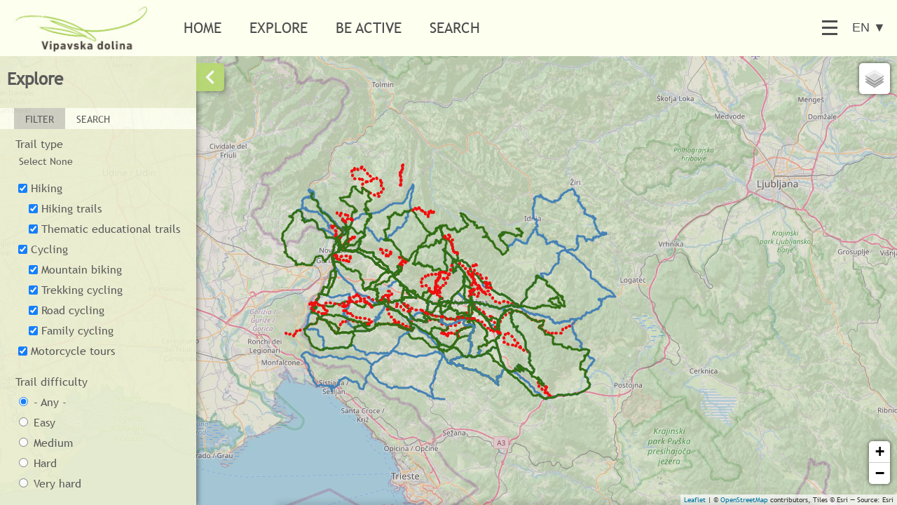

--- FILE ---
content_type: text/html; charset=UTF-8
request_url: https://vipavavalleyoutdoor.si/en/map
body_size: 15748
content:
<!DOCTYPE html>
<html lang="en" dir="ltr" prefix="content: http://purl.org/rss/1.0/modules/content/  dc: http://purl.org/dc/terms/  foaf: http://xmlns.com/foaf/0.1/  og: http://ogp.me/ns#  rdfs: http://www.w3.org/2000/01/rdf-schema#  schema: http://schema.org/  sioc: http://rdfs.org/sioc/ns#  sioct: http://rdfs.org/sioc/types#  skos: http://www.w3.org/2004/02/skos/core#  xsd: http://www.w3.org/2001/XMLSchema# " class="fullscreen page_background_color desktop">
	<head>
		<!-- Chrome, Firefox OS and Opera -->
		<meta name="theme-color" content="#475D86">
		<!-- Windows Phone -->
		<meta name="msapplication-navbutton-color" content="#475D86">
		<!-- iOS Safari -->
		<meta name="apple-mobile-web-app-status-bar-style" content="#475D86">

		<meta name="viewport" content="viewport-fit=cover, user-scalable=no, initial-scale=1.0, maximum-scale=1.0, minimum-scale=1.0, width=device-width">
		<meta charset="utf-8" />
<meta name="Generator" content="Drupal 8 (https://www.drupal.org)" />
<meta name="MobileOptimized" content="width" />
<meta name="HandheldFriendly" content="true" />
<meta name="viewport" content="width=device-width, initial-scale=1.0" />
<link rel="stylesheet" href="https://vipavavalleyoutdoor.si/sites/default/files/fontyourface/local_fonts/trebuchet/font.css" media="all" />

		<title>Explore | Vipavska dolina</title>
		<link rel="stylesheet" media="all" href="/sites/default/files/css/css_BIUl8vptZED29Vt61eXdSWH1I1Wwson8-kErJhc9lpk.css" />
<link rel="stylesheet" media="all" href="https://api.mapbox.com/mapbox.js/plugins/leaflet-fullscreen/v1.0.1/leaflet.fullscreen.css" />
<link rel="stylesheet" media="all" href="/sites/default/files/css/css__G3MiN_Xz22XU8PB-wxpQetFFuJ6j6rkGX1uLcXbkSQ.css" />
<link rel="stylesheet" media="all" href="//fonts.googleapis.com/css?family=Open+Sans" />
<link rel="stylesheet" media="all" href="/sites/default/files/css/css_DoymdHQctX0H-PlItdjcC-dilusHTpFwDIUJctEo9Eo.css" />

		<script type="application/json" data-drupal-selector="drupal-settings-json">{"path":{"baseUrl":"\/","scriptPath":null,"pathPrefix":"en\/","currentPath":"map","currentPathIsAdmin":false,"isFront":false,"currentLanguage":"en"},"pluralDelimiter":"\u0003","suppressDeprecationErrors":true,"ajaxPageState":{"libraries":"better_exposed_filters\/auto_submit,better_exposed_filters\/general,better_exposed_filters\/select_all_none,better_exposed_filters\/sliders,better_exposed_filters\/tabs,core\/drupal.collapse,core\/html5shiv,fontyourface\/font_display_geo,geo\/color,geo\/colorbox-link,geo\/container-anchor,geo\/desktop,geo\/geobox,geo\/global-styling,geo\/search-and-filter,geo\/tooltip,geo_path\/geo_ajax_history,geo_path\/leaflet_drupal,geo_path\/leaflet_map_history,geo_path\/leaflet_multioptionspolyline,geo_path\/leaflet_providers,geo_path\/leaflet_snap_mouse,geo_path\/leaflet_view_location,geo_path\/main,leaflet\/general,leaflet\/leaflet.fullscreen,leaflet_markercluster\/leaflet-markercluster,leaflet_markercluster\/leaflet-markercluster-drupal,leaflet_widget\/main,system\/base,views\/views.ajax,views\/views.module","theme":"geo","theme_token":null},"ajaxTrustedUrl":{"\/en\/map":true},"geo_path":{"nid":null,"geo_node_type":null,"remote_view":null,"map":{"initial_state":{"lat":null,"lng":null,"zoom":null,"map_feature":null}}},"views":{"ajax_path":"\/en\/views\/ajax","ajaxViews":{"views_dom_id:336b60b73feb469c21ff8ec487442e1ae6488552b237ba584e5cc973d136cbc5":{"view_name":"map","view_display_id":"page_1","view_args":"","view_path":"\/map","view_base_path":"map","view_dom_id":"336b60b73feb469c21ff8ec487442e1ae6488552b237ba584e5cc973d136cbc5","pager_element":0}}},"leaflet":{"leaflet-map-view-map-page-1":{"mapid":"leaflet-map-view-map-page-1","map":{"label":"Geo path Leaflet","description":"Geo path Leaflet map","settings":{"dragging":true,"touchZoom":true,"scrollWheelZoom":true,"doubleClickZoom":true,"zoomControl":true,"attributionControl":true,"trackResize":true,"fadeAnimation":true,"zoomAnimation":true,"closePopupOnClick":true,"preferCanvas":true,"minZoom":5,"maxZoom":18,"layerControl":false,"layerControlOptions":{"position":"topright"},"map_position_force":0,"path":"{\u0022color\u0022:\u0022#3388ff\u0022,\u0022opacity\u0022:\u00221.0\u0022,\u0022stroke\u0022:true,\u0022weight\u0022:3,\u0022fillColor\u0022:\u0022*\u0022,\u0022fillOpacity\u0022:\u00220.2\u0022}","leaflet_markercluster":{"control":1,"options":"{\u0022spiderfyOnMaxZoom\u0022:true,\u0022showCoverageOnHover\u0022:false,\u0022removeOutsideVisibleBounds\u0022:false,\u0022disableClusteringAtZoom\u0022:19}"},"fullscreen_control":0,"reset_map":{"control":0,"position":"topright"}},"layers":{"OSM":{"urlTemplate":"\/\/{s}.tile.openstreetmap.org\/{z}\/{x}\/{y}.png","options":{"attribution":"OSM Mapnik"}},"Earth":{"urlTemplate":"https:\/\/server.arcgisonline.com\/ArcGIS\/rest\/services\/World_Imagery\/MapServer\/tile\/{z}\/{y}\/{x}","options":{"attribution":"Esri World imagery"}}},"path":{"color":"#3388ff","opacity":"1.0","stroke":3,"fill":true,"fillColor":"blue","fillOpacity":"0.1"},"icon":{"iconUrl":"\/themes\/geo\/markers\/marker.png","iconSize":{"x":"36","y":"46"},"iconAnchor":{"x":"18","y":"44"},"popupAnchor":{"x":"-1","y":"-32"},"shadowUrl":"\/themes\/geo\/markers\/shadow.png","shadowSize":{"x":"35","y":"16"},"shadowAnchor":{"x":"9","y":"15"}},"plugins":[],"id":"leaflet-map-view-map-page-1","geofield_cardinality":1,"view_map_info":{"type":"overview_map","node_info":null,"options":{"grouping":[],"uses_fields":false,"data_source":"","name_field":"","description_field":"","view_mode":"full","multiple_map":0,"leaflet_map":"Geo path Leaflet","height":"500","hide_empty_map":0,"disable_wheel":0,"fullscreen_control":0,"reset_map":{"control":0,"position":"topright"},"popup":false,"popup_content":"","map_position":{"force":0,"center":{"lat":"45.2","lon":"14.7"},"zoom":"9","minZoom":"5","maxZoom":"18"},"icon":{"iconUrl":"","iconSize":{"x":"","y":""},"iconAnchor":{"x":"","y":""},"shadowUrl":"","shadowSize":{"x":"","y":""},"shadowAnchor":{"x":"","y":""},"popupAnchor":{"x":"","y":""}},"leaflet_markercluster":{"control":1,"options":"{\u0022spiderfyOnMaxZoom\u0022:true,\u0022showCoverageOnHover\u0022:false,\u0022removeOutsideVisibleBounds\u0022:false,\u0022disableClusteringAtZoom\u0022:19}"},"path":"{\u0022color\u0022:\u0022#3388ff\u0022,\u0022opacity\u0022:\u00221.0\u0022,\u0022stroke\u0022:true,\u0022weight\u0022:3,\u0022fillColor\u0022:\u0022*\u0022,\u0022fillOpacity\u0022:\u00220.2\u0022}","data_sources":[{"data_source":"field_path_assembled_line","zoom_to_fetched_content":1,"id_field":"","line_style_field":"field_path_type","show_segments":1,"fetch_geometry_from_geo_track":1,"geo_track_info_shape_name":"assembled_paths","geo_track_data_entity_id_field":"entity_id","point_style_field":"","name_field":"title","description_field":"#rendered_entity_ajax","view_mode":"teaser","node_title_link":0,"node_title_link_remote_template":"","add_more_link":1,"add_more_link_remote_template":"","more_page_template":"default","external_content_holder":{"enabled":1,"settings":[]},"result_description_field":"#rendered_entity_ajax","result_view_mode":"geo_path_search_result","result_external_content_holder_info":""},{"data_source":"field_point_location","zoom_to_fetched_content":1,"id_field":"","line_style_field":"","show_segments":0,"fetch_geometry_from_geo_track":0,"geo_track_info_shape_name":"raw_lines","geo_track_data_entity_id_field":"entity_id","point_style_field":"field_point_type","name_field":"title","description_field":"#rendered_entity_ajax","view_mode":"full","node_title_link":0,"node_title_link_remote_template":"","add_more_link":0,"add_more_link_remote_template":"","more_page_template":"default","external_content_holder":{"enabled":1,"settings":[]},"result_description_field":"#rendered_entity_ajax","result_view_mode":"geo_path_search_result","result_external_content_holder_info":""}],"description_overrides":{"25":{"external_content_holder":{"settings":{"height":65}}},"26":{"view_mode":"teaser_with_images","add_more_link":1,"external_content_holder":{"enabled":1}},"40":{"view_mode":"teaser","add_more_link":0,"external_content_holder":{"enabled":0}}},"leaflet_map_behaviour":"search_and_filter","enable_sources_export":0,"enable_content_export":0,"show_direction":0,"orientate_start_icon":1,"show_only_published_content":1,"show_user_location":1,"show_back_button":0,"elevation_profile":0,"mouse_tolerance":1,"map_history":1,"leaflet_map_behaviour_select_predefined_info":"","remote_view":false,"remote_view_params":[],"overrides":[]}},"geo_track_layers":{"assembled_paths":["562","967","972","987","1116","973","975","974","715","999","988","996","570","998","976","522","1145","538","586","1061","546","602","977","530","1121","979","1139","1049","1067","675","993","1068","1123","1146","1069","1037","980","1053","989","997","982","983","985","990","994","965","968","1130","969","1041","966","970","971","984","986","1152","991","995","1057","1085"]},"geo_track_layers_content":{"562":{"entity_id":440,"popup":"\u003Cdiv class=\u0022leaflet-ajax-popup\u0022 data-leaflet-ajax-popup=\u0022https:\/\/vipavavalleyoutdoor.si\/en\/geo-leaflet-ajax-popup\/node\/440\/teaser\/0\/1\/default\/0\/en\u0022\u003E\u003C\/div\u003E","label":"Vitovlje circular hiking trail","icon":{"iconUrl":"\/themes\/geo\/markers\/marker.png","iconSize":{"x":"36","y":"46"},"iconAnchor":{"x":"18","y":"44"},"popupAnchor":{"x":"-1","y":"-32"},"shadowUrl":"\/themes\/geo\/markers\/shadow.png","shadowSize":{"x":"35","y":"16"},"shadowAnchor":{"x":"9","y":"15"}},"geo_path_options":{"start_icon":{"show":0,"orientate":1},"style_id":27,"color_override":null,"entity_id":440,"external_content_holder":{"ajax_url":"https:\/\/vipavavalleyoutdoor.si\/en\/geo-leaflet-ajax-popup\/node\/440\/teaser\/0\/1\/default\/0\/en","content":"\u003Cdiv class=\u0022leaflet-ajax-popup\u0022 data-leaflet-ajax-popup=\u0022https:\/\/vipavavalleyoutdoor.si\/en\/geo-leaflet-ajax-popup\/node\/440\/teaser\/0\/1\/default\/0\/en\u0022\u003E\u003C\/div\u003E","settings":[]},"path_segments":[]}},"967":{"entity_id":1164,"popup":"\u003Cdiv class=\u0022leaflet-ajax-popup\u0022 data-leaflet-ajax-popup=\u0022https:\/\/vipavavalleyoutdoor.si\/en\/geo-leaflet-ajax-popup\/node\/1164\/teaser\/0\/1\/default\/0\/en\u0022\u003E\u003C\/div\u003E","label":"Through the woodlands to Postojna and back to the Vipava Valley","icon":{"iconUrl":"\/themes\/geo\/markers\/marker.png","iconSize":{"x":"36","y":"46"},"iconAnchor":{"x":"18","y":"44"},"popupAnchor":{"x":"-1","y":"-32"},"shadowUrl":"\/themes\/geo\/markers\/shadow.png","shadowSize":{"x":"35","y":"16"},"shadowAnchor":{"x":"9","y":"15"}},"geo_path_options":{"start_icon":{"show":0,"orientate":1},"style_id":63,"color_override":null,"entity_id":1164,"external_content_holder":{"ajax_url":"https:\/\/vipavavalleyoutdoor.si\/en\/geo-leaflet-ajax-popup\/node\/1164\/teaser\/0\/1\/default\/0\/en","content":"\u003Cdiv class=\u0022leaflet-ajax-popup\u0022 data-leaflet-ajax-popup=\u0022https:\/\/vipavavalleyoutdoor.si\/en\/geo-leaflet-ajax-popup\/node\/1164\/teaser\/0\/1\/default\/0\/en\u0022\u003E\u003C\/div\u003E","settings":[]},"path_segments":[{"start_vertex":"0","end_vertex":"457","tag_id":"36","color_field":"field_surface_color"},{"start_vertex":"457","end_vertex":"609","tag_id":"37","color_field":"field_surface_color"},{"start_vertex":"609","end_vertex":"746","tag_id":"36","color_field":"field_surface_color"},{"start_vertex":"746","end_vertex":"781","tag_id":"37","color_field":"field_surface_color"},{"start_vertex":"781","end_vertex":"1572","tag_id":"36","color_field":"field_surface_color"}]}},"972":{"entity_id":413,"popup":"\u003Cdiv class=\u0022leaflet-ajax-popup\u0022 data-leaflet-ajax-popup=\u0022https:\/\/vipavavalleyoutdoor.si\/en\/geo-leaflet-ajax-popup\/node\/413\/teaser\/0\/1\/default\/0\/en\u0022\u003E\u003C\/div\u003E","label":"Mysteries of the Trnovo Forest Plateau","icon":{"iconUrl":"\/themes\/geo\/markers\/marker.png","iconSize":{"x":"36","y":"46"},"iconAnchor":{"x":"18","y":"44"},"popupAnchor":{"x":"-1","y":"-32"},"shadowUrl":"\/themes\/geo\/markers\/shadow.png","shadowSize":{"x":"35","y":"16"},"shadowAnchor":{"x":"9","y":"15"}},"geo_path_options":{"start_icon":{"show":0,"orientate":1},"style_id":49,"color_override":null,"entity_id":413,"external_content_holder":{"ajax_url":"https:\/\/vipavavalleyoutdoor.si\/en\/geo-leaflet-ajax-popup\/node\/413\/teaser\/0\/1\/default\/0\/en","content":"\u003Cdiv class=\u0022leaflet-ajax-popup\u0022 data-leaflet-ajax-popup=\u0022https:\/\/vipavavalleyoutdoor.si\/en\/geo-leaflet-ajax-popup\/node\/413\/teaser\/0\/1\/default\/0\/en\u0022\u003E\u003C\/div\u003E","settings":[]},"path_segments":[{"start_vertex":"0","end_vertex":"72","tag_id":"36","color_field":"field_surface_color"},{"start_vertex":"72","end_vertex":"176","tag_id":"37","color_field":"field_surface_color"},{"start_vertex":"176","end_vertex":"193","tag_id":"36","color_field":"field_surface_color"},{"start_vertex":"193","end_vertex":"703","tag_id":"37","color_field":"field_surface_color"},{"start_vertex":"703","end_vertex":"716","tag_id":"36","color_field":"field_surface_color"},{"start_vertex":"716","end_vertex":"952","tag_id":"37","color_field":"field_surface_color"},{"start_vertex":"952","end_vertex":"1043","tag_id":"38","color_field":"field_surface_color"},{"start_vertex":"1043","end_vertex":"1082","tag_id":"36","color_field":"field_surface_color"}]}},"987":{"entity_id":1461,"popup":"\u003Cdiv class=\u0022leaflet-ajax-popup\u0022 data-leaflet-ajax-popup=\u0022https:\/\/vipavavalleyoutdoor.si\/en\/geo-leaflet-ajax-popup\/node\/1461\/teaser\/0\/1\/default\/0\/en\u0022\u003E\u003C\/div\u003E","label":"Mt Javornik - nestled between the Alps and the Adriatic Sea","icon":{"iconUrl":"\/themes\/geo\/markers\/marker.png","iconSize":{"x":"36","y":"46"},"iconAnchor":{"x":"18","y":"44"},"popupAnchor":{"x":"-1","y":"-32"},"shadowUrl":"\/themes\/geo\/markers\/shadow.png","shadowSize":{"x":"35","y":"16"},"shadowAnchor":{"x":"9","y":"15"}},"geo_path_options":{"start_icon":{"show":0,"orientate":1},"style_id":64,"color_override":null,"entity_id":1461,"external_content_holder":{"ajax_url":"https:\/\/vipavavalleyoutdoor.si\/en\/geo-leaflet-ajax-popup\/node\/1461\/teaser\/0\/1\/default\/0\/en","content":"\u003Cdiv class=\u0022leaflet-ajax-popup\u0022 data-leaflet-ajax-popup=\u0022https:\/\/vipavavalleyoutdoor.si\/en\/geo-leaflet-ajax-popup\/node\/1461\/teaser\/0\/1\/default\/0\/en\u0022\u003E\u003C\/div\u003E","settings":[]},"path_segments":[{"start_vertex":"0","end_vertex":"184","tag_id":"36","color_field":"field_surface_color"},{"start_vertex":"184","end_vertex":"688","tag_id":"37","color_field":"field_surface_color"},{"start_vertex":"688","end_vertex":"985","tag_id":"36","color_field":"field_surface_color"}]}},"1116":{"entity_id":742,"popup":"\u003Cdiv class=\u0022leaflet-ajax-popup\u0022 data-leaflet-ajax-popup=\u0022https:\/\/vipavavalleyoutdoor.si\/en\/geo-leaflet-ajax-popup\/node\/742\/teaser\/0\/1\/default\/0\/en\u0022\u003E\u003C\/div\u003E","label":"Trail to Mt Poldanovec","icon":{"iconUrl":"\/themes\/geo\/markers\/marker.png","iconSize":{"x":"36","y":"46"},"iconAnchor":{"x":"18","y":"44"},"popupAnchor":{"x":"-1","y":"-32"},"shadowUrl":"\/themes\/geo\/markers\/shadow.png","shadowSize":{"x":"35","y":"16"},"shadowAnchor":{"x":"9","y":"15"}},"geo_path_options":{"start_icon":{"show":0,"orientate":1},"style_id":27,"color_override":null,"entity_id":742,"external_content_holder":{"ajax_url":"https:\/\/vipavavalleyoutdoor.si\/en\/geo-leaflet-ajax-popup\/node\/742\/teaser\/0\/1\/default\/0\/en","content":"\u003Cdiv class=\u0022leaflet-ajax-popup\u0022 data-leaflet-ajax-popup=\u0022https:\/\/vipavavalleyoutdoor.si\/en\/geo-leaflet-ajax-popup\/node\/742\/teaser\/0\/1\/default\/0\/en\u0022\u003E\u003C\/div\u003E","settings":[]},"path_segments":[]}},"973":{"entity_id":1430,"popup":"\u003Cdiv class=\u0022leaflet-ajax-popup\u0022 data-leaflet-ajax-popup=\u0022https:\/\/vipavavalleyoutdoor.si\/en\/geo-leaflet-ajax-popup\/node\/1430\/teaser\/0\/1\/default\/0\/en\u0022\u003E\u003C\/div\u003E","label":"Up and down the Vipava Hills","icon":{"iconUrl":"\/themes\/geo\/markers\/marker.png","iconSize":{"x":"36","y":"46"},"iconAnchor":{"x":"18","y":"44"},"popupAnchor":{"x":"-1","y":"-32"},"shadowUrl":"\/themes\/geo\/markers\/shadow.png","shadowSize":{"x":"35","y":"16"},"shadowAnchor":{"x":"9","y":"15"}},"geo_path_options":{"start_icon":{"show":0,"orientate":1},"style_id":64,"color_override":null,"entity_id":1430,"external_content_holder":{"ajax_url":"https:\/\/vipavavalleyoutdoor.si\/en\/geo-leaflet-ajax-popup\/node\/1430\/teaser\/0\/1\/default\/0\/en","content":"\u003Cdiv class=\u0022leaflet-ajax-popup\u0022 data-leaflet-ajax-popup=\u0022https:\/\/vipavavalleyoutdoor.si\/en\/geo-leaflet-ajax-popup\/node\/1430\/teaser\/0\/1\/default\/0\/en\u0022\u003E\u003C\/div\u003E","settings":[]},"path_segments":[{"start_vertex":"0","end_vertex":"1082","tag_id":"36","color_field":"field_surface_color"},{"start_vertex":"1082","end_vertex":"1136","tag_id":"37","color_field":"field_surface_color"},{"start_vertex":"1136","end_vertex":"1246","tag_id":"36","color_field":"field_surface_color"},{"start_vertex":"1246","end_vertex":"1321","tag_id":"38","color_field":"field_surface_color"},{"start_vertex":"1321","end_vertex":"1471","tag_id":"36","color_field":"field_surface_color"},{"start_vertex":"1471","end_vertex":"1520","tag_id":"37","color_field":"field_surface_color"},{"start_vertex":"1520","end_vertex":"1619","tag_id":"36","color_field":"field_surface_color"}]}},"975":{"entity_id":1416,"popup":"\u003Cdiv class=\u0022leaflet-ajax-popup\u0022 data-leaflet-ajax-popup=\u0022https:\/\/vipavavalleyoutdoor.si\/en\/geo-leaflet-ajax-popup\/node\/1416\/teaser\/0\/1\/default\/0\/en\u0022\u003E\u003C\/div\u003E","label":"A jump over the Vipava Hills to Karst","icon":{"iconUrl":"\/themes\/geo\/markers\/marker.png","iconSize":{"x":"36","y":"46"},"iconAnchor":{"x":"18","y":"44"},"popupAnchor":{"x":"-1","y":"-32"},"shadowUrl":"\/themes\/geo\/markers\/shadow.png","shadowSize":{"x":"35","y":"16"},"shadowAnchor":{"x":"9","y":"15"}},"geo_path_options":{"start_icon":{"show":0,"orientate":1},"style_id":64,"color_override":null,"entity_id":1416,"external_content_holder":{"ajax_url":"https:\/\/vipavavalleyoutdoor.si\/en\/geo-leaflet-ajax-popup\/node\/1416\/teaser\/0\/1\/default\/0\/en","content":"\u003Cdiv class=\u0022leaflet-ajax-popup\u0022 data-leaflet-ajax-popup=\u0022https:\/\/vipavavalleyoutdoor.si\/en\/geo-leaflet-ajax-popup\/node\/1416\/teaser\/0\/1\/default\/0\/en\u0022\u003E\u003C\/div\u003E","settings":[]},"path_segments":[{"start_vertex":"0","end_vertex":"625","tag_id":"36","color_field":"field_surface_color"},{"start_vertex":"625","end_vertex":"647","tag_id":"37","color_field":"field_surface_color"},{"start_vertex":"647","end_vertex":"692","tag_id":"36","color_field":"field_surface_color"},{"start_vertex":"692","end_vertex":"760","tag_id":"37","color_field":"field_surface_color"},{"start_vertex":"760","end_vertex":"1420","tag_id":"36","color_field":"field_surface_color"},{"start_vertex":"1420","end_vertex":"1464","tag_id":"37","color_field":"field_surface_color"},{"start_vertex":"1464","end_vertex":"1537","tag_id":"36","color_field":"field_surface_color"}]}},"974":{"entity_id":1379,"popup":"\u003Cdiv class=\u0022leaflet-ajax-popup\u0022 data-leaflet-ajax-popup=\u0022https:\/\/vipavavalleyoutdoor.si\/en\/geo-leaflet-ajax-popup\/node\/1379\/teaser\/0\/1\/default\/0\/en\u0022\u003E\u003C\/div\u003E","label":"Amidst the lush fields and vineyards","icon":{"iconUrl":"\/themes\/geo\/markers\/marker.png","iconSize":{"x":"36","y":"46"},"iconAnchor":{"x":"18","y":"44"},"popupAnchor":{"x":"-1","y":"-32"},"shadowUrl":"\/themes\/geo\/markers\/shadow.png","shadowSize":{"x":"35","y":"16"},"shadowAnchor":{"x":"9","y":"15"}},"geo_path_options":{"start_icon":{"show":0,"orientate":1},"style_id":64,"color_override":null,"entity_id":1379,"external_content_holder":{"ajax_url":"https:\/\/vipavavalleyoutdoor.si\/en\/geo-leaflet-ajax-popup\/node\/1379\/teaser\/0\/1\/default\/0\/en","content":"\u003Cdiv class=\u0022leaflet-ajax-popup\u0022 data-leaflet-ajax-popup=\u0022https:\/\/vipavavalleyoutdoor.si\/en\/geo-leaflet-ajax-popup\/node\/1379\/teaser\/0\/1\/default\/0\/en\u0022\u003E\u003C\/div\u003E","settings":[]},"path_segments":[{"start_vertex":"0","end_vertex":"308","tag_id":"36","color_field":"field_surface_color"},{"start_vertex":"308","end_vertex":"364","tag_id":"37","color_field":"field_surface_color"},{"start_vertex":"364","end_vertex":"668","tag_id":"36","color_field":"field_surface_color"},{"start_vertex":"668","end_vertex":"668","tag_id":"36","color_field":"field_surface_color"},{"start_vertex":"668","end_vertex":"745","tag_id":"37","color_field":"field_surface_color"},{"start_vertex":"745","end_vertex":"1262","tag_id":"36","color_field":"field_surface_color"}]}},"715":{"entity_id":749,"popup":"\u003Cdiv class=\u0022leaflet-ajax-popup\u0022 data-leaflet-ajax-popup=\u0022https:\/\/vipavavalleyoutdoor.si\/en\/geo-leaflet-ajax-popup\/node\/749\/teaser\/0\/1\/default\/0\/en\u0022\u003E\u003C\/div\u003E","label":"Cultural route of Saint Martin - from Hru\u0161ica to Doberdob","icon":{"iconUrl":"\/themes\/geo\/markers\/marker.png","iconSize":{"x":"36","y":"46"},"iconAnchor":{"x":"18","y":"44"},"popupAnchor":{"x":"-1","y":"-32"},"shadowUrl":"\/themes\/geo\/markers\/shadow.png","shadowSize":{"x":"35","y":"16"},"shadowAnchor":{"x":"9","y":"15"}},"geo_path_options":{"start_icon":{"show":0,"orientate":1},"style_id":27,"color_override":null,"entity_id":749,"external_content_holder":{"ajax_url":"https:\/\/vipavavalleyoutdoor.si\/en\/geo-leaflet-ajax-popup\/node\/749\/teaser\/0\/1\/default\/0\/en","content":"\u003Cdiv class=\u0022leaflet-ajax-popup\u0022 data-leaflet-ajax-popup=\u0022https:\/\/vipavavalleyoutdoor.si\/en\/geo-leaflet-ajax-popup\/node\/749\/teaser\/0\/1\/default\/0\/en\u0022\u003E\u003C\/div\u003E","settings":[]},"path_segments":[]}},"999":{"entity_id":445,"popup":"\u003Cdiv class=\u0022leaflet-ajax-popup\u0022 data-leaflet-ajax-popup=\u0022https:\/\/vipavavalleyoutdoor.si\/en\/geo-leaflet-ajax-popup\/node\/445\/teaser\/0\/1\/default\/0\/en\u0022\u003E\u003C\/div\u003E","label":"Trail to the natural stone bridge Skozno","icon":{"iconUrl":"\/themes\/geo\/markers\/marker.png","iconSize":{"x":"36","y":"46"},"iconAnchor":{"x":"18","y":"44"},"popupAnchor":{"x":"-1","y":"-32"},"shadowUrl":"\/themes\/geo\/markers\/shadow.png","shadowSize":{"x":"35","y":"16"},"shadowAnchor":{"x":"9","y":"15"}},"geo_path_options":{"start_icon":{"show":0,"orientate":1},"style_id":27,"color_override":null,"entity_id":445,"external_content_holder":{"ajax_url":"https:\/\/vipavavalleyoutdoor.si\/en\/geo-leaflet-ajax-popup\/node\/445\/teaser\/0\/1\/default\/0\/en","content":"\u003Cdiv class=\u0022leaflet-ajax-popup\u0022 data-leaflet-ajax-popup=\u0022https:\/\/vipavavalleyoutdoor.si\/en\/geo-leaflet-ajax-popup\/node\/445\/teaser\/0\/1\/default\/0\/en\u0022\u003E\u003C\/div\u003E","settings":[]},"path_segments":[]}},"988":{"entity_id":419,"popup":"\u003Cdiv class=\u0022leaflet-ajax-popup\u0022 data-leaflet-ajax-popup=\u0022https:\/\/vipavavalleyoutdoor.si\/en\/geo-leaflet-ajax-popup\/node\/419\/teaser\/0\/1\/default\/0\/en\u0022\u003E\u003C\/div\u003E","label":"The Branica Valley","icon":{"iconUrl":"\/themes\/geo\/markers\/marker.png","iconSize":{"x":"36","y":"46"},"iconAnchor":{"x":"18","y":"44"},"popupAnchor":{"x":"-1","y":"-32"},"shadowUrl":"\/themes\/geo\/markers\/shadow.png","shadowSize":{"x":"35","y":"16"},"shadowAnchor":{"x":"9","y":"15"}},"geo_path_options":{"start_icon":{"show":0,"orientate":1},"style_id":48,"color_override":null,"entity_id":419,"external_content_holder":{"ajax_url":"https:\/\/vipavavalleyoutdoor.si\/en\/geo-leaflet-ajax-popup\/node\/419\/teaser\/0\/1\/default\/0\/en","content":"\u003Cdiv class=\u0022leaflet-ajax-popup\u0022 data-leaflet-ajax-popup=\u0022https:\/\/vipavavalleyoutdoor.si\/en\/geo-leaflet-ajax-popup\/node\/419\/teaser\/0\/1\/default\/0\/en\u0022\u003E\u003C\/div\u003E","settings":[]},"path_segments":[{"start_vertex":"0","end_vertex":"1110","tag_id":"36","color_field":"field_surface_color"}]}},"996":{"entity_id":1352,"popup":"\u003Cdiv class=\u0022leaflet-ajax-popup\u0022 data-leaflet-ajax-popup=\u0022https:\/\/vipavavalleyoutdoor.si\/en\/geo-leaflet-ajax-popup\/node\/1352\/teaser\/0\/1\/default\/0\/en\u0022\u003E\u003C\/div\u003E","label":"Skrilje Loop Trail","icon":{"iconUrl":"\/themes\/geo\/markers\/marker.png","iconSize":{"x":"36","y":"46"},"iconAnchor":{"x":"18","y":"44"},"popupAnchor":{"x":"-1","y":"-32"},"shadowUrl":"\/themes\/geo\/markers\/shadow.png","shadowSize":{"x":"35","y":"16"},"shadowAnchor":{"x":"9","y":"15"}},"geo_path_options":{"start_icon":{"show":0,"orientate":1},"style_id":50,"color_override":null,"entity_id":1352,"external_content_holder":{"ajax_url":"https:\/\/vipavavalleyoutdoor.si\/en\/geo-leaflet-ajax-popup\/node\/1352\/teaser\/0\/1\/default\/0\/en","content":"\u003Cdiv class=\u0022leaflet-ajax-popup\u0022 data-leaflet-ajax-popup=\u0022https:\/\/vipavavalleyoutdoor.si\/en\/geo-leaflet-ajax-popup\/node\/1352\/teaser\/0\/1\/default\/0\/en\u0022\u003E\u003C\/div\u003E","settings":[]},"path_segments":[{"start_vertex":"0","end_vertex":"100","tag_id":"36","color_field":"field_surface_color"},{"start_vertex":"100","end_vertex":"127","tag_id":"38","color_field":"field_surface_color"},{"start_vertex":"127","end_vertex":"143","tag_id":"37","color_field":"field_surface_color"},{"start_vertex":"143","end_vertex":"153","tag_id":"36","color_field":"field_surface_color"},{"start_vertex":"153","end_vertex":"224","tag_id":"37","color_field":"field_surface_color"},{"start_vertex":"224","end_vertex":"248","tag_id":"36","color_field":"field_surface_color"},{"start_vertex":"248","end_vertex":"326","tag_id":"37","color_field":"field_surface_color"},{"start_vertex":"326","end_vertex":"377","tag_id":"36","color_field":"field_surface_color"},{"start_vertex":"377","end_vertex":"420","tag_id":"37","color_field":"field_surface_color"},{"start_vertex":"420","end_vertex":"535","tag_id":"36","color_field":"field_surface_color"},{"start_vertex":"535","end_vertex":"556","tag_id":"37","color_field":"field_surface_color"},{"start_vertex":"556","end_vertex":"573","tag_id":"38","color_field":"field_surface_color"},{"start_vertex":"573","end_vertex":"592","tag_id":"37","color_field":"field_surface_color"},{"start_vertex":"592","end_vertex":"678","tag_id":"36","color_field":"field_surface_color"}]}},"570":{"entity_id":444,"popup":"\u003Cdiv class=\u0022leaflet-ajax-popup\u0022 data-leaflet-ajax-popup=\u0022https:\/\/vipavavalleyoutdoor.si\/en\/geo-leaflet-ajax-popup\/node\/444\/teaser\/0\/1\/default\/0\/en\u0022\u003E\u003C\/div\u003E","label":"Banj\u0161ice: the Sedev\u010di\u010d Trail","icon":{"iconUrl":"\/themes\/geo\/markers\/marker.png","iconSize":{"x":"36","y":"46"},"iconAnchor":{"x":"18","y":"44"},"popupAnchor":{"x":"-1","y":"-32"},"shadowUrl":"\/themes\/geo\/markers\/shadow.png","shadowSize":{"x":"35","y":"16"},"shadowAnchor":{"x":"9","y":"15"}},"geo_path_options":{"start_icon":{"show":0,"orientate":1},"style_id":27,"color_override":null,"entity_id":444,"external_content_holder":{"ajax_url":"https:\/\/vipavavalleyoutdoor.si\/en\/geo-leaflet-ajax-popup\/node\/444\/teaser\/0\/1\/default\/0\/en","content":"\u003Cdiv class=\u0022leaflet-ajax-popup\u0022 data-leaflet-ajax-popup=\u0022https:\/\/vipavavalleyoutdoor.si\/en\/geo-leaflet-ajax-popup\/node\/444\/teaser\/0\/1\/default\/0\/en\u0022\u003E\u003C\/div\u003E","settings":[]},"path_segments":[]}},"998":{"entity_id":431,"popup":"\u003Cdiv class=\u0022leaflet-ajax-popup\u0022 data-leaflet-ajax-popup=\u0022https:\/\/vipavavalleyoutdoor.si\/en\/geo-leaflet-ajax-popup\/node\/431\/teaser\/0\/1\/default\/0\/en\u0022\u003E\u003C\/div\u003E","label":"The Otlica Natural Window","icon":{"iconUrl":"\/themes\/geo\/markers\/marker.png","iconSize":{"x":"36","y":"46"},"iconAnchor":{"x":"18","y":"44"},"popupAnchor":{"x":"-1","y":"-32"},"shadowUrl":"\/themes\/geo\/markers\/shadow.png","shadowSize":{"x":"35","y":"16"},"shadowAnchor":{"x":"9","y":"15"}},"geo_path_options":{"start_icon":{"show":0,"orientate":1},"style_id":27,"color_override":null,"entity_id":431,"external_content_holder":{"ajax_url":"https:\/\/vipavavalleyoutdoor.si\/en\/geo-leaflet-ajax-popup\/node\/431\/teaser\/0\/1\/default\/0\/en","content":"\u003Cdiv class=\u0022leaflet-ajax-popup\u0022 data-leaflet-ajax-popup=\u0022https:\/\/vipavavalleyoutdoor.si\/en\/geo-leaflet-ajax-popup\/node\/431\/teaser\/0\/1\/default\/0\/en\u0022\u003E\u003C\/div\u003E","settings":[]},"path_segments":[]}},"976":{"entity_id":1329,"popup":"\u003Cdiv class=\u0022leaflet-ajax-popup\u0022 data-leaflet-ajax-popup=\u0022https:\/\/vipavavalleyoutdoor.si\/en\/geo-leaflet-ajax-popup\/node\/1329\/teaser\/0\/1\/default\/0\/en\u0022\u003E\u003C\/div\u003E","label":"Past the stone drywalls of Karst","icon":{"iconUrl":"\/themes\/geo\/markers\/marker.png","iconSize":{"x":"36","y":"46"},"iconAnchor":{"x":"18","y":"44"},"popupAnchor":{"x":"-1","y":"-32"},"shadowUrl":"\/themes\/geo\/markers\/shadow.png","shadowSize":{"x":"35","y":"16"},"shadowAnchor":{"x":"9","y":"15"}},"geo_path_options":{"start_icon":{"show":0,"orientate":1},"style_id":64,"color_override":null,"entity_id":1329,"external_content_holder":{"ajax_url":"https:\/\/vipavavalleyoutdoor.si\/en\/geo-leaflet-ajax-popup\/node\/1329\/teaser\/0\/1\/default\/0\/en","content":"\u003Cdiv class=\u0022leaflet-ajax-popup\u0022 data-leaflet-ajax-popup=\u0022https:\/\/vipavavalleyoutdoor.si\/en\/geo-leaflet-ajax-popup\/node\/1329\/teaser\/0\/1\/default\/0\/en\u0022\u003E\u003C\/div\u003E","settings":[]},"path_segments":[{"start_vertex":"0","end_vertex":"125","tag_id":"36","color_field":"field_surface_color"},{"start_vertex":"125","end_vertex":"154","tag_id":"38","color_field":"field_surface_color"},{"start_vertex":"154","end_vertex":"278","tag_id":"36","color_field":"field_surface_color"},{"start_vertex":"278","end_vertex":"372","tag_id":"37","color_field":"field_surface_color"},{"start_vertex":"372","end_vertex":"400","tag_id":"36","color_field":"field_surface_color"},{"start_vertex":"400","end_vertex":"452","tag_id":"37","color_field":"field_surface_color"},{"start_vertex":"452","end_vertex":"473","tag_id":"36","color_field":"field_surface_color"},{"start_vertex":"473","end_vertex":"509","tag_id":"37","color_field":"field_surface_color"},{"start_vertex":"509","end_vertex":"530","tag_id":"36","color_field":"field_surface_color"},{"start_vertex":"530","end_vertex":"653","tag_id":"37","color_field":"field_surface_color"},{"start_vertex":"653","end_vertex":"666","tag_id":"36","color_field":"field_surface_color"}]}},"522":{"entity_id":432,"popup":"\u003Cdiv class=\u0022leaflet-ajax-popup\u0022 data-leaflet-ajax-popup=\u0022https:\/\/vipavavalleyoutdoor.si\/en\/geo-leaflet-ajax-popup\/node\/432\/teaser\/0\/1\/default\/0\/en\u0022\u003E\u003C\/div\u003E","label":"Trail along the Edge","icon":{"iconUrl":"\/themes\/geo\/markers\/marker.png","iconSize":{"x":"36","y":"46"},"iconAnchor":{"x":"18","y":"44"},"popupAnchor":{"x":"-1","y":"-32"},"shadowUrl":"\/themes\/geo\/markers\/shadow.png","shadowSize":{"x":"35","y":"16"},"shadowAnchor":{"x":"9","y":"15"}},"geo_path_options":{"start_icon":{"show":0,"orientate":1},"style_id":27,"color_override":null,"entity_id":432,"external_content_holder":{"ajax_url":"https:\/\/vipavavalleyoutdoor.si\/en\/geo-leaflet-ajax-popup\/node\/432\/teaser\/0\/1\/default\/0\/en","content":"\u003Cdiv class=\u0022leaflet-ajax-popup\u0022 data-leaflet-ajax-popup=\u0022https:\/\/vipavavalleyoutdoor.si\/en\/geo-leaflet-ajax-popup\/node\/432\/teaser\/0\/1\/default\/0\/en\u0022\u003E\u003C\/div\u003E","settings":[]},"path_segments":[]}},"1145":{"entity_id":748,"popup":"\u003Cdiv class=\u0022leaflet-ajax-popup\u0022 data-leaflet-ajax-popup=\u0022https:\/\/vipavavalleyoutdoor.si\/en\/geo-leaflet-ajax-popup\/node\/748\/teaser\/0\/1\/default\/0\/en\u0022\u003E\u003C\/div\u003E","label":"\u010caven from the village of Kamnje","icon":{"iconUrl":"\/themes\/geo\/markers\/marker.png","iconSize":{"x":"36","y":"46"},"iconAnchor":{"x":"18","y":"44"},"popupAnchor":{"x":"-1","y":"-32"},"shadowUrl":"\/themes\/geo\/markers\/shadow.png","shadowSize":{"x":"35","y":"16"},"shadowAnchor":{"x":"9","y":"15"}},"geo_path_options":{"start_icon":{"show":0,"orientate":1},"style_id":27,"color_override":null,"entity_id":748,"external_content_holder":{"ajax_url":"https:\/\/vipavavalleyoutdoor.si\/en\/geo-leaflet-ajax-popup\/node\/748\/teaser\/0\/1\/default\/0\/en","content":"\u003Cdiv class=\u0022leaflet-ajax-popup\u0022 data-leaflet-ajax-popup=\u0022https:\/\/vipavavalleyoutdoor.si\/en\/geo-leaflet-ajax-popup\/node\/748\/teaser\/0\/1\/default\/0\/en\u0022\u003E\u003C\/div\u003E","settings":[]},"path_segments":[]}},"538":{"entity_id":436,"popup":"\u003Cdiv class=\u0022leaflet-ajax-popup\u0022 data-leaflet-ajax-popup=\u0022https:\/\/vipavavalleyoutdoor.si\/en\/geo-leaflet-ajax-popup\/node\/436\/teaser\/0\/1\/default\/0\/en\u0022\u003E\u003C\/div\u003E","label":"Gradi\u0161ka Tura (via ferrata) \u2013 Abram","icon":{"iconUrl":"\/themes\/geo\/markers\/marker.png","iconSize":{"x":"36","y":"46"},"iconAnchor":{"x":"18","y":"44"},"popupAnchor":{"x":"-1","y":"-32"},"shadowUrl":"\/themes\/geo\/markers\/shadow.png","shadowSize":{"x":"35","y":"16"},"shadowAnchor":{"x":"9","y":"15"}},"geo_path_options":{"start_icon":{"show":0,"orientate":1},"style_id":27,"color_override":null,"entity_id":436,"external_content_holder":{"ajax_url":"https:\/\/vipavavalleyoutdoor.si\/en\/geo-leaflet-ajax-popup\/node\/436\/teaser\/0\/1\/default\/0\/en","content":"\u003Cdiv class=\u0022leaflet-ajax-popup\u0022 data-leaflet-ajax-popup=\u0022https:\/\/vipavavalleyoutdoor.si\/en\/geo-leaflet-ajax-popup\/node\/436\/teaser\/0\/1\/default\/0\/en\u0022\u003E\u003C\/div\u003E","settings":[]},"path_segments":[]}},"586":{"entity_id":450,"popup":"\u003Cdiv class=\u0022leaflet-ajax-popup\u0022 data-leaflet-ajax-popup=\u0022https:\/\/vipavavalleyoutdoor.si\/en\/geo-leaflet-ajax-popup\/node\/450\/teaser\/0\/1\/default\/0\/en\u0022\u003E\u003C\/div\u003E","label":"From Nova Gorica to Mt \u0160kabrijel","icon":{"iconUrl":"\/themes\/geo\/markers\/marker.png","iconSize":{"x":"36","y":"46"},"iconAnchor":{"x":"18","y":"44"},"popupAnchor":{"x":"-1","y":"-32"},"shadowUrl":"\/themes\/geo\/markers\/shadow.png","shadowSize":{"x":"35","y":"16"},"shadowAnchor":{"x":"9","y":"15"}},"geo_path_options":{"start_icon":{"show":0,"orientate":1},"style_id":27,"color_override":null,"entity_id":450,"external_content_holder":{"ajax_url":"https:\/\/vipavavalleyoutdoor.si\/en\/geo-leaflet-ajax-popup\/node\/450\/teaser\/0\/1\/default\/0\/en","content":"\u003Cdiv class=\u0022leaflet-ajax-popup\u0022 data-leaflet-ajax-popup=\u0022https:\/\/vipavavalleyoutdoor.si\/en\/geo-leaflet-ajax-popup\/node\/450\/teaser\/0\/1\/default\/0\/en\u0022\u003E\u003C\/div\u003E","settings":[]},"path_segments":[]}},"1061":{"entity_id":741,"popup":"\u003Cdiv class=\u0022leaflet-ajax-popup\u0022 data-leaflet-ajax-popup=\u0022https:\/\/vipavavalleyoutdoor.si\/en\/geo-leaflet-ajax-popup\/node\/741\/teaser\/0\/1\/default\/0\/en\u0022\u003E\u003C\/div\u003E","label":"Trail to La\u0161\u010dek","icon":{"iconUrl":"\/themes\/geo\/markers\/marker.png","iconSize":{"x":"36","y":"46"},"iconAnchor":{"x":"18","y":"44"},"popupAnchor":{"x":"-1","y":"-32"},"shadowUrl":"\/themes\/geo\/markers\/shadow.png","shadowSize":{"x":"35","y":"16"},"shadowAnchor":{"x":"9","y":"15"}},"geo_path_options":{"start_icon":{"show":0,"orientate":1},"style_id":27,"color_override":null,"entity_id":741,"external_content_holder":{"ajax_url":"https:\/\/vipavavalleyoutdoor.si\/en\/geo-leaflet-ajax-popup\/node\/741\/teaser\/0\/1\/default\/0\/en","content":"\u003Cdiv class=\u0022leaflet-ajax-popup\u0022 data-leaflet-ajax-popup=\u0022https:\/\/vipavavalleyoutdoor.si\/en\/geo-leaflet-ajax-popup\/node\/741\/teaser\/0\/1\/default\/0\/en\u0022\u003E\u003C\/div\u003E","settings":[]},"path_segments":[]}},"546":{"entity_id":437,"popup":"\u003Cdiv class=\u0022leaflet-ajax-popup\u0022 data-leaflet-ajax-popup=\u0022https:\/\/vipavavalleyoutdoor.si\/en\/geo-leaflet-ajax-popup\/node\/437\/teaser\/0\/1\/default\/0\/en\u0022\u003E\u003C\/div\u003E","label":"In the Footsteps of Matija Vertovec","icon":{"iconUrl":"\/themes\/geo\/markers\/marker.png","iconSize":{"x":"36","y":"46"},"iconAnchor":{"x":"18","y":"44"},"popupAnchor":{"x":"-1","y":"-32"},"shadowUrl":"\/themes\/geo\/markers\/shadow.png","shadowSize":{"x":"35","y":"16"},"shadowAnchor":{"x":"9","y":"15"}},"geo_path_options":{"start_icon":{"show":0,"orientate":1},"style_id":27,"color_override":null,"entity_id":437,"external_content_holder":{"ajax_url":"https:\/\/vipavavalleyoutdoor.si\/en\/geo-leaflet-ajax-popup\/node\/437\/teaser\/0\/1\/default\/0\/en","content":"\u003Cdiv class=\u0022leaflet-ajax-popup\u0022 data-leaflet-ajax-popup=\u0022https:\/\/vipavavalleyoutdoor.si\/en\/geo-leaflet-ajax-popup\/node\/437\/teaser\/0\/1\/default\/0\/en\u0022\u003E\u003C\/div\u003E","settings":[]},"path_segments":[]}},"602":{"entity_id":438,"popup":"\u003Cdiv class=\u0022leaflet-ajax-popup\u0022 data-leaflet-ajax-popup=\u0022https:\/\/vipavavalleyoutdoor.si\/en\/geo-leaflet-ajax-popup\/node\/438\/teaser_with_images\/0\/1\/default\/0\/en\u0022\u003E\u003C\/div\u003E","label":"Educational Trail along the River Hubelj","icon":{"iconUrl":"\/themes\/geo\/markers\/marker.png","iconSize":{"x":"36","y":"46"},"iconAnchor":{"x":"18","y":"44"},"popupAnchor":{"x":"-1","y":"-32"},"shadowUrl":"\/themes\/geo\/markers\/shadow.png","shadowSize":{"x":"35","y":"16"},"shadowAnchor":{"x":"9","y":"15"}},"geo_path_options":{"start_icon":{"show":0,"orientate":1},"style_id":26,"color_override":null,"entity_id":438,"external_content_holder":{"ajax_url":"https:\/\/vipavavalleyoutdoor.si\/en\/geo-leaflet-ajax-popup\/node\/438\/teaser_with_images\/0\/1\/default\/0\/en","content":"\u003Cdiv class=\u0022leaflet-ajax-popup\u0022 data-leaflet-ajax-popup=\u0022https:\/\/vipavavalleyoutdoor.si\/en\/geo-leaflet-ajax-popup\/node\/438\/teaser_with_images\/0\/1\/default\/0\/en\u0022\u003E\u003C\/div\u003E","settings":[]},"path_segments":[]}},"977":{"entity_id":1268,"popup":"\u003Cdiv class=\u0022leaflet-ajax-popup\u0022 data-leaflet-ajax-popup=\u0022https:\/\/vipavavalleyoutdoor.si\/en\/geo-leaflet-ajax-popup\/node\/1268\/teaser\/0\/1\/default\/0\/en\u0022\u003E\u003C\/div\u003E","label":"From the village to the town and back","icon":{"iconUrl":"\/themes\/geo\/markers\/marker.png","iconSize":{"x":"36","y":"46"},"iconAnchor":{"x":"18","y":"44"},"popupAnchor":{"x":"-1","y":"-32"},"shadowUrl":"\/themes\/geo\/markers\/shadow.png","shadowSize":{"x":"35","y":"16"},"shadowAnchor":{"x":"9","y":"15"}},"geo_path_options":{"start_icon":{"show":0,"orientate":1},"style_id":64,"color_override":null,"entity_id":1268,"external_content_holder":{"ajax_url":"https:\/\/vipavavalleyoutdoor.si\/en\/geo-leaflet-ajax-popup\/node\/1268\/teaser\/0\/1\/default\/0\/en","content":"\u003Cdiv class=\u0022leaflet-ajax-popup\u0022 data-leaflet-ajax-popup=\u0022https:\/\/vipavavalleyoutdoor.si\/en\/geo-leaflet-ajax-popup\/node\/1268\/teaser\/0\/1\/default\/0\/en\u0022\u003E\u003C\/div\u003E","settings":[]},"path_segments":[{"start_vertex":"0","end_vertex":"16","tag_id":"36","color_field":"field_surface_color"},{"start_vertex":"16","end_vertex":"77","tag_id":"37","color_field":"field_surface_color"},{"start_vertex":"77","end_vertex":"498","tag_id":"36","color_field":"field_surface_color"},{"start_vertex":"498","end_vertex":"519","tag_id":"37","color_field":"field_surface_color"},{"start_vertex":"519","end_vertex":"540","tag_id":"36","color_field":"field_surface_color"},{"start_vertex":"540","end_vertex":"549","tag_id":"37","color_field":"field_surface_color"},{"start_vertex":"549","end_vertex":"1247","tag_id":"36","color_field":"field_surface_color"},{"start_vertex":"1247","end_vertex":"1308","tag_id":"37","color_field":"field_surface_color"},{"start_vertex":"1308","end_vertex":"1324","tag_id":"36","color_field":"field_surface_color"}]}},"530":{"entity_id":435,"popup":"\u003Cdiv class=\u0022leaflet-ajax-popup\u0022 data-leaflet-ajax-popup=\u0022https:\/\/vipavavalleyoutdoor.si\/en\/geo-leaflet-ajax-popup\/node\/435\/teaser\/0\/1\/default\/0\/en\u0022\u003E\u003C\/div\u003E","label":"Nanos","icon":{"iconUrl":"\/themes\/geo\/markers\/marker.png","iconSize":{"x":"36","y":"46"},"iconAnchor":{"x":"18","y":"44"},"popupAnchor":{"x":"-1","y":"-32"},"shadowUrl":"\/themes\/geo\/markers\/shadow.png","shadowSize":{"x":"35","y":"16"},"shadowAnchor":{"x":"9","y":"15"}},"geo_path_options":{"start_icon":{"show":0,"orientate":1},"style_id":27,"color_override":null,"entity_id":435,"external_content_holder":{"ajax_url":"https:\/\/vipavavalleyoutdoor.si\/en\/geo-leaflet-ajax-popup\/node\/435\/teaser\/0\/1\/default\/0\/en","content":"\u003Cdiv class=\u0022leaflet-ajax-popup\u0022 data-leaflet-ajax-popup=\u0022https:\/\/vipavavalleyoutdoor.si\/en\/geo-leaflet-ajax-popup\/node\/435\/teaser\/0\/1\/default\/0\/en\u0022\u003E\u003C\/div\u003E","settings":[]},"path_segments":[]}},"1121":{"entity_id":1589,"popup":"\u003Cdiv class=\u0022leaflet-ajax-popup\u0022 data-leaflet-ajax-popup=\u0022https:\/\/vipavavalleyoutdoor.si\/en\/geo-leaflet-ajax-popup\/node\/1589\/teaser\/0\/1\/default\/0\/en\u0022\u003E\u003C\/div\u003E","label":"Easter Hike to Mala Gora","icon":{"iconUrl":"\/themes\/geo\/markers\/marker.png","iconSize":{"x":"36","y":"46"},"iconAnchor":{"x":"18","y":"44"},"popupAnchor":{"x":"-1","y":"-32"},"shadowUrl":"\/themes\/geo\/markers\/shadow.png","shadowSize":{"x":"35","y":"16"},"shadowAnchor":{"x":"9","y":"15"}},"geo_path_options":{"start_icon":{"show":0,"orientate":1},"style_id":27,"color_override":null,"entity_id":1589,"external_content_holder":{"ajax_url":"https:\/\/vipavavalleyoutdoor.si\/en\/geo-leaflet-ajax-popup\/node\/1589\/teaser\/0\/1\/default\/0\/en","content":"\u003Cdiv class=\u0022leaflet-ajax-popup\u0022 data-leaflet-ajax-popup=\u0022https:\/\/vipavavalleyoutdoor.si\/en\/geo-leaflet-ajax-popup\/node\/1589\/teaser\/0\/1\/default\/0\/en\u0022\u003E\u003C\/div\u003E","settings":[]},"path_segments":null}},"979":{"entity_id":1527,"popup":"\u003Cdiv class=\u0022leaflet-ajax-popup\u0022 data-leaflet-ajax-popup=\u0022https:\/\/vipavavalleyoutdoor.si\/en\/geo-leaflet-ajax-popup\/node\/1527\/teaser\/0\/1\/default\/0\/en\u0022\u003E\u003C\/div\u003E","label":"STKP: Ko\u010da na Hlevi\u0161ki planini \u2013 Iztokova ko\u010da pod Golaki","icon":{"iconUrl":"\/themes\/geo\/markers\/marker.png","iconSize":{"x":"36","y":"46"},"iconAnchor":{"x":"18","y":"44"},"popupAnchor":{"x":"-1","y":"-32"},"shadowUrl":"\/themes\/geo\/markers\/shadow.png","shadowSize":{"x":"35","y":"16"},"shadowAnchor":{"x":"9","y":"15"}},"geo_path_options":{"start_icon":{"show":0,"orientate":1},"style_id":49,"color_override":null,"entity_id":1527,"external_content_holder":{"ajax_url":"https:\/\/vipavavalleyoutdoor.si\/en\/geo-leaflet-ajax-popup\/node\/1527\/teaser\/0\/1\/default\/0\/en","content":"\u003Cdiv class=\u0022leaflet-ajax-popup\u0022 data-leaflet-ajax-popup=\u0022https:\/\/vipavavalleyoutdoor.si\/en\/geo-leaflet-ajax-popup\/node\/1527\/teaser\/0\/1\/default\/0\/en\u0022\u003E\u003C\/div\u003E","settings":[]},"path_segments":[{"start_vertex":"0","end_vertex":"79","tag_id":"37","color_field":"field_surface_color"},{"start_vertex":"79","end_vertex":"258","tag_id":"36","color_field":"field_surface_color"},{"start_vertex":"258","end_vertex":"489","tag_id":"37","color_field":"field_surface_color"},{"start_vertex":"489","end_vertex":"520","tag_id":"36","color_field":"field_surface_color"},{"start_vertex":"520","end_vertex":"1142","tag_id":"37","color_field":"field_surface_color"},{"start_vertex":"1142","end_vertex":"1262","tag_id":"36","color_field":"field_surface_color"},{"start_vertex":"1262","end_vertex":"1563","tag_id":"37","color_field":"field_surface_color"},{"start_vertex":"1563","end_vertex":"1577","tag_id":"38","color_field":"field_surface_color"}]}},"1139":{"entity_id":1590,"popup":"\u003Cdiv class=\u0022leaflet-ajax-popup\u0022 data-leaflet-ajax-popup=\u0022https:\/\/vipavavalleyoutdoor.si\/en\/geo-leaflet-ajax-popup\/node\/1590\/teaser\/0\/1\/default\/0\/en\u0022\u003E\u003C\/div\u003E","label":"Traverse Trail to Mount \u010caven","icon":{"iconUrl":"\/themes\/geo\/markers\/marker.png","iconSize":{"x":"36","y":"46"},"iconAnchor":{"x":"18","y":"44"},"popupAnchor":{"x":"-1","y":"-32"},"shadowUrl":"\/themes\/geo\/markers\/shadow.png","shadowSize":{"x":"35","y":"16"},"shadowAnchor":{"x":"9","y":"15"}},"geo_path_options":{"start_icon":{"show":0,"orientate":1},"style_id":27,"color_override":null,"entity_id":1590,"external_content_holder":{"ajax_url":"https:\/\/vipavavalleyoutdoor.si\/en\/geo-leaflet-ajax-popup\/node\/1590\/teaser\/0\/1\/default\/0\/en","content":"\u003Cdiv class=\u0022leaflet-ajax-popup\u0022 data-leaflet-ajax-popup=\u0022https:\/\/vipavavalleyoutdoor.si\/en\/geo-leaflet-ajax-popup\/node\/1590\/teaser\/0\/1\/default\/0\/en\u0022\u003E\u003C\/div\u003E","settings":[]},"path_segments":null}},"1049":{"entity_id":740,"popup":"\u003Cdiv class=\u0022leaflet-ajax-popup\u0022 data-leaflet-ajax-popup=\u0022https:\/\/vipavavalleyoutdoor.si\/en\/geo-leaflet-ajax-popup\/node\/740\/teaser\/0\/1\/default\/0\/en\u0022\u003E\u003C\/div\u003E","label":"Panovec - Kostanjevica","icon":{"iconUrl":"\/themes\/geo\/markers\/marker.png","iconSize":{"x":"36","y":"46"},"iconAnchor":{"x":"18","y":"44"},"popupAnchor":{"x":"-1","y":"-32"},"shadowUrl":"\/themes\/geo\/markers\/shadow.png","shadowSize":{"x":"35","y":"16"},"shadowAnchor":{"x":"9","y":"15"}},"geo_path_options":{"start_icon":{"show":0,"orientate":1},"style_id":27,"color_override":null,"entity_id":740,"external_content_holder":{"ajax_url":"https:\/\/vipavavalleyoutdoor.si\/en\/geo-leaflet-ajax-popup\/node\/740\/teaser\/0\/1\/default\/0\/en","content":"\u003Cdiv class=\u0022leaflet-ajax-popup\u0022 data-leaflet-ajax-popup=\u0022https:\/\/vipavavalleyoutdoor.si\/en\/geo-leaflet-ajax-popup\/node\/740\/teaser\/0\/1\/default\/0\/en\u0022\u003E\u003C\/div\u003E","settings":[]},"path_segments":[]}},"1067":{"entity_id":1182,"popup":"\u003Cdiv class=\u0022leaflet-ajax-popup\u0022 data-leaflet-ajax-popup=\u0022https:\/\/vipavavalleyoutdoor.si\/en\/geo-leaflet-ajax-popup\/node\/1182\/teaser\/0\/1\/default\/0\/en\u0022\u003E\u003C\/div\u003E","label":"Along the So\u010da River","icon":{"iconUrl":"\/themes\/geo\/markers\/marker.png","iconSize":{"x":"36","y":"46"},"iconAnchor":{"x":"18","y":"44"},"popupAnchor":{"x":"-1","y":"-32"},"shadowUrl":"\/themes\/geo\/markers\/shadow.png","shadowSize":{"x":"35","y":"16"},"shadowAnchor":{"x":"9","y":"15"}},"geo_path_options":{"start_icon":{"show":0,"orientate":1},"style_id":50,"color_override":null,"entity_id":1182,"external_content_holder":{"ajax_url":"https:\/\/vipavavalleyoutdoor.si\/en\/geo-leaflet-ajax-popup\/node\/1182\/teaser\/0\/1\/default\/0\/en","content":"\u003Cdiv class=\u0022leaflet-ajax-popup\u0022 data-leaflet-ajax-popup=\u0022https:\/\/vipavavalleyoutdoor.si\/en\/geo-leaflet-ajax-popup\/node\/1182\/teaser\/0\/1\/default\/0\/en\u0022\u003E\u003C\/div\u003E","settings":[]},"path_segments":[]}},"675":{"entity_id":439,"popup":"\u003Cdiv class=\u0022leaflet-ajax-popup\u0022 data-leaflet-ajax-popup=\u0022https:\/\/vipavavalleyoutdoor.si\/en\/geo-leaflet-ajax-popup\/node\/439\/teaser\/0\/1\/default\/0\/en\u0022\u003E\u003C\/div\u003E","label":"Skrlanka Circular Trail","icon":{"iconUrl":"\/themes\/geo\/markers\/marker.png","iconSize":{"x":"36","y":"46"},"iconAnchor":{"x":"18","y":"44"},"popupAnchor":{"x":"-1","y":"-32"},"shadowUrl":"\/themes\/geo\/markers\/shadow.png","shadowSize":{"x":"35","y":"16"},"shadowAnchor":{"x":"9","y":"15"}},"geo_path_options":{"start_icon":{"show":0,"orientate":1},"style_id":27,"color_override":null,"entity_id":439,"external_content_holder":{"ajax_url":"https:\/\/vipavavalleyoutdoor.si\/en\/geo-leaflet-ajax-popup\/node\/439\/teaser\/0\/1\/default\/0\/en","content":"\u003Cdiv class=\u0022leaflet-ajax-popup\u0022 data-leaflet-ajax-popup=\u0022https:\/\/vipavavalleyoutdoor.si\/en\/geo-leaflet-ajax-popup\/node\/439\/teaser\/0\/1\/default\/0\/en\u0022\u003E\u003C\/div\u003E","settings":[]},"path_segments":[]}},"993":{"entity_id":414,"popup":"\u003Cdiv class=\u0022leaflet-ajax-popup\u0022 data-leaflet-ajax-popup=\u0022https:\/\/vipavavalleyoutdoor.si\/en\/geo-leaflet-ajax-popup\/node\/414\/teaser\/0\/1\/default\/0\/en\u0022\u003E\u003C\/div\u003E","label":"Along the Border","icon":{"iconUrl":"\/themes\/geo\/markers\/marker.png","iconSize":{"x":"36","y":"46"},"iconAnchor":{"x":"18","y":"44"},"popupAnchor":{"x":"-1","y":"-32"},"shadowUrl":"\/themes\/geo\/markers\/shadow.png","shadowSize":{"x":"35","y":"16"},"shadowAnchor":{"x":"9","y":"15"}},"geo_path_options":{"start_icon":{"show":0,"orientate":1},"style_id":50,"color_override":null,"entity_id":414,"external_content_holder":{"ajax_url":"https:\/\/vipavavalleyoutdoor.si\/en\/geo-leaflet-ajax-popup\/node\/414\/teaser\/0\/1\/default\/0\/en","content":"\u003Cdiv class=\u0022leaflet-ajax-popup\u0022 data-leaflet-ajax-popup=\u0022https:\/\/vipavavalleyoutdoor.si\/en\/geo-leaflet-ajax-popup\/node\/414\/teaser\/0\/1\/default\/0\/en\u0022\u003E\u003C\/div\u003E","settings":[]},"path_segments":[{"start_vertex":"0","end_vertex":"503","tag_id":"36","color_field":"field_surface_color"}]}},"1068":{"entity_id":49,"popup":"\u003Cdiv class=\u0022leaflet-ajax-popup\u0022 data-leaflet-ajax-popup=\u0022https:\/\/vipavavalleyoutdoor.si\/en\/geo-leaflet-ajax-popup\/node\/49\/teaser_with_images\/0\/1\/default\/0\/en\u0022\u003E\u003C\/div\u003E","label":"Educational Trail Along the River Vipava","icon":{"iconUrl":"\/themes\/geo\/markers\/marker.png","iconSize":{"x":"36","y":"46"},"iconAnchor":{"x":"18","y":"44"},"popupAnchor":{"x":"-1","y":"-32"},"shadowUrl":"\/themes\/geo\/markers\/shadow.png","shadowSize":{"x":"35","y":"16"},"shadowAnchor":{"x":"9","y":"15"}},"geo_path_options":{"start_icon":{"show":0,"orientate":1},"style_id":26,"color_override":null,"entity_id":49,"external_content_holder":{"ajax_url":"https:\/\/vipavavalleyoutdoor.si\/en\/geo-leaflet-ajax-popup\/node\/49\/teaser_with_images\/0\/1\/default\/0\/en","content":"\u003Cdiv class=\u0022leaflet-ajax-popup\u0022 data-leaflet-ajax-popup=\u0022https:\/\/vipavavalleyoutdoor.si\/en\/geo-leaflet-ajax-popup\/node\/49\/teaser_with_images\/0\/1\/default\/0\/en\u0022\u003E\u003C\/div\u003E","settings":[]},"path_segments":[{"start_vertex":"0","end_vertex":"25","tag_id":"36","color_field":"field_surface_color"},{"start_vertex":"25","end_vertex":"31","tag_id":"36","color_field":"field_surface_color"},{"start_vertex":"31","end_vertex":"52","tag_id":"37","color_field":"field_surface_color"},{"start_vertex":"52","end_vertex":"56","tag_id":"36","color_field":"field_surface_color"},{"start_vertex":"57","end_vertex":"193","tag_id":"37","color_field":"field_surface_color"},{"start_vertex":"193","end_vertex":"221","tag_id":"36","color_field":"field_surface_color"},{"start_vertex":"221","end_vertex":"250","tag_id":"37","color_field":"field_surface_color"},{"start_vertex":"250","end_vertex":"258","tag_id":"36","color_field":"field_surface_color"},{"start_vertex":"258","end_vertex":"328","tag_id":"37","color_field":"field_surface_color"},{"start_vertex":"328","end_vertex":"350","tag_id":"36","color_field":"field_surface_color"},{"start_vertex":"350","end_vertex":"420","tag_id":"37","color_field":"field_surface_color"},{"start_vertex":"420","end_vertex":"426","tag_id":"36","color_field":"field_surface_color"},{"start_vertex":"426","end_vertex":"500","tag_id":"37","color_field":"field_surface_color"},{"start_vertex":"500","end_vertex":"608","tag_id":"36","color_field":"field_surface_color"},{"start_vertex":"608","end_vertex":"669","tag_id":"37","color_field":"field_surface_color"},{"start_vertex":"669","end_vertex":"691","tag_id":"38","color_field":"field_surface_color"},{"start_vertex":"691","end_vertex":"755","tag_id":"36","color_field":"field_surface_color"},{"start_vertex":"755","end_vertex":"885","tag_id":"37","color_field":"field_surface_color"},{"start_vertex":"885","end_vertex":"926","tag_id":"36","color_field":"field_surface_color"},{"start_vertex":"926","end_vertex":"930","tag_id":"37","color_field":"field_surface_color"},{"start_vertex":"930","end_vertex":"945","tag_id":"38","color_field":"field_surface_color"},{"start_vertex":"945","end_vertex":"1045","tag_id":"37","color_field":"field_surface_color"},{"start_vertex":"1045","end_vertex":"1047","tag_id":"36","color_field":"field_surface_color"},{"start_vertex":"1047","end_vertex":"1084","tag_id":"37","color_field":"field_surface_color"},{"start_vertex":"1084","end_vertex":"1114","tag_id":"36","color_field":"field_surface_color"},{"start_vertex":"1114","end_vertex":"1131","tag_id":"36","color_field":"field_surface_color"},{"start_vertex":"1131","end_vertex":"1141","tag_id":"36","color_field":"field_surface_color"},{"start_vertex":"1141","end_vertex":"1175","tag_id":"38","color_field":"field_surface_color"},{"start_vertex":"1175","end_vertex":"1219","tag_id":"38","color_field":"field_surface_color"},{"start_vertex":"1218","end_vertex":"1262","tag_id":"38","color_field":"field_surface_color"},{"start_vertex":"1263","end_vertex":"1268","tag_id":"37","color_field":"field_surface_color"},{"start_vertex":"1268","end_vertex":"1326","tag_id":"36","color_field":"field_surface_color"},{"start_vertex":"1326","end_vertex":"1435","tag_id":"37","color_field":"field_surface_color"},{"start_vertex":"1435","end_vertex":"1487","tag_id":"36","color_field":"field_surface_color"},{"start_vertex":"1487","end_vertex":"1501","tag_id":"36","color_field":"field_surface_color"},{"start_vertex":"1501","end_vertex":"1506","tag_id":"36","color_field":"field_surface_color"},{"start_vertex":"1506","end_vertex":"1518","tag_id":"36","color_field":"field_surface_color"},{"start_vertex":"1518","end_vertex":"1525","tag_id":"37","color_field":"field_surface_color"},{"start_vertex":"1525","end_vertex":"1527","tag_id":"36","color_field":"field_surface_color"},{"start_vertex":"1526","end_vertex":"1531","tag_id":"36","color_field":"field_surface_color"},{"start_vertex":"1532","end_vertex":"1554","tag_id":"36","color_field":"field_surface_color"},{"start_vertex":"1554","end_vertex":"1562","tag_id":"36","color_field":"field_surface_color"},{"start_vertex":"1562","end_vertex":"1570","tag_id":"36","color_field":"field_surface_color"}]}},"1123":{"entity_id":1577,"popup":"\u003Cdiv class=\u0022leaflet-ajax-popup\u0022 data-leaflet-ajax-popup=\u0022https:\/\/vipavavalleyoutdoor.si\/en\/geo-leaflet-ajax-popup\/node\/1577\/teaser\/0\/1\/default\/0\/en\u0022\u003E\u003C\/div\u003E","label":"Bike time - Brda, Vipava Valley, Karst","icon":{"iconUrl":"\/themes\/geo\/markers\/marker.png","iconSize":{"x":"36","y":"46"},"iconAnchor":{"x":"18","y":"44"},"popupAnchor":{"x":"-1","y":"-32"},"shadowUrl":"\/themes\/geo\/markers\/shadow.png","shadowSize":{"x":"35","y":"16"},"shadowAnchor":{"x":"9","y":"15"}},"geo_path_options":{"start_icon":{"show":0,"orientate":1},"style_id":64,"color_override":null,"entity_id":1577,"external_content_holder":{"ajax_url":"https:\/\/vipavavalleyoutdoor.si\/en\/geo-leaflet-ajax-popup\/node\/1577\/teaser\/0\/1\/default\/0\/en","content":"\u003Cdiv class=\u0022leaflet-ajax-popup\u0022 data-leaflet-ajax-popup=\u0022https:\/\/vipavavalleyoutdoor.si\/en\/geo-leaflet-ajax-popup\/node\/1577\/teaser\/0\/1\/default\/0\/en\u0022\u003E\u003C\/div\u003E","settings":[]},"path_segments":[{"start_vertex":"0","end_vertex":"191","tag_id":"36","color_field":"field_surface_color"},{"start_vertex":"191","end_vertex":"333","tag_id":"37","color_field":"field_surface_color"},{"start_vertex":"333","end_vertex":"481","tag_id":"36","color_field":"field_surface_color"},{"start_vertex":"481","end_vertex":"614","tag_id":"37","color_field":"field_surface_color"},{"start_vertex":"614","end_vertex":"1006","tag_id":"36","color_field":"field_surface_color"},{"start_vertex":"1006","end_vertex":"1319","tag_id":"68","color_field":"field_surface_color"},{"start_vertex":"1319","end_vertex":"1774","tag_id":"36","color_field":"field_surface_color"},{"start_vertex":"1774","end_vertex":"1863","tag_id":"68","color_field":"field_surface_color"},{"start_vertex":"1863","end_vertex":"2426","tag_id":"36","color_field":"field_surface_color"},{"start_vertex":"2426","end_vertex":"2477","tag_id":"37","color_field":"field_surface_color"},{"start_vertex":"2477","end_vertex":"2595","tag_id":"36","color_field":"field_surface_color"},{"start_vertex":"2595","end_vertex":"2628","tag_id":"37","color_field":"field_surface_color"},{"start_vertex":"2628","end_vertex":"2784","tag_id":"36","color_field":"field_surface_color"}]}},"1146":{"entity_id":747,"popup":"\u003Cdiv class=\u0022leaflet-ajax-popup\u0022 data-leaflet-ajax-popup=\u0022https:\/\/vipavavalleyoutdoor.si\/en\/geo-leaflet-ajax-popup\/node\/747\/teaser\/0\/1\/default\/0\/en\u0022\u003E\u003C\/div\u003E","label":"From Tiha Dolina to Mount Mali Golak","icon":{"iconUrl":"\/themes\/geo\/markers\/marker.png","iconSize":{"x":"36","y":"46"},"iconAnchor":{"x":"18","y":"44"},"popupAnchor":{"x":"-1","y":"-32"},"shadowUrl":"\/themes\/geo\/markers\/shadow.png","shadowSize":{"x":"35","y":"16"},"shadowAnchor":{"x":"9","y":"15"}},"geo_path_options":{"start_icon":{"show":0,"orientate":1},"style_id":27,"color_override":null,"entity_id":747,"external_content_holder":{"ajax_url":"https:\/\/vipavavalleyoutdoor.si\/en\/geo-leaflet-ajax-popup\/node\/747\/teaser\/0\/1\/default\/0\/en","content":"\u003Cdiv class=\u0022leaflet-ajax-popup\u0022 data-leaflet-ajax-popup=\u0022https:\/\/vipavavalleyoutdoor.si\/en\/geo-leaflet-ajax-popup\/node\/747\/teaser\/0\/1\/default\/0\/en\u0022\u003E\u003C\/div\u003E","settings":[]},"path_segments":[]}},"1069":{"entity_id":744,"popup":"\u003Cdiv class=\u0022leaflet-ajax-popup\u0022 data-leaflet-ajax-popup=\u0022https:\/\/vipavavalleyoutdoor.si\/en\/geo-leaflet-ajax-popup\/node\/744\/teaser_with_images\/0\/1\/default\/0\/en\u0022\u003E\u003C\/div\u003E","label":"The Gregor\u010di\u010d Trail","icon":{"iconUrl":"\/themes\/geo\/markers\/marker.png","iconSize":{"x":"36","y":"46"},"iconAnchor":{"x":"18","y":"44"},"popupAnchor":{"x":"-1","y":"-32"},"shadowUrl":"\/themes\/geo\/markers\/shadow.png","shadowSize":{"x":"35","y":"16"},"shadowAnchor":{"x":"9","y":"15"}},"geo_path_options":{"start_icon":{"show":0,"orientate":1},"style_id":26,"color_override":null,"entity_id":744,"external_content_holder":{"ajax_url":"https:\/\/vipavavalleyoutdoor.si\/en\/geo-leaflet-ajax-popup\/node\/744\/teaser_with_images\/0\/1\/default\/0\/en","content":"\u003Cdiv class=\u0022leaflet-ajax-popup\u0022 data-leaflet-ajax-popup=\u0022https:\/\/vipavavalleyoutdoor.si\/en\/geo-leaflet-ajax-popup\/node\/744\/teaser_with_images\/0\/1\/default\/0\/en\u0022\u003E\u003C\/div\u003E","settings":[]},"path_segments":[]}},"1037":{"entity_id":745,"popup":"\u003Cdiv class=\u0022leaflet-ajax-popup\u0022 data-leaflet-ajax-popup=\u0022https:\/\/vipavavalleyoutdoor.si\/en\/geo-leaflet-ajax-popup\/node\/745\/teaser\/0\/1\/default\/0\/en\u0022\u003E\u003C\/div\u003E","label":"Two-castle trail from Rihemberk to Dornberg","icon":{"iconUrl":"\/themes\/geo\/markers\/marker.png","iconSize":{"x":"36","y":"46"},"iconAnchor":{"x":"18","y":"44"},"popupAnchor":{"x":"-1","y":"-32"},"shadowUrl":"\/themes\/geo\/markers\/shadow.png","shadowSize":{"x":"35","y":"16"},"shadowAnchor":{"x":"9","y":"15"}},"geo_path_options":{"start_icon":{"show":0,"orientate":1},"style_id":27,"color_override":null,"entity_id":745,"external_content_holder":{"ajax_url":"https:\/\/vipavavalleyoutdoor.si\/en\/geo-leaflet-ajax-popup\/node\/745\/teaser\/0\/1\/default\/0\/en","content":"\u003Cdiv class=\u0022leaflet-ajax-popup\u0022 data-leaflet-ajax-popup=\u0022https:\/\/vipavavalleyoutdoor.si\/en\/geo-leaflet-ajax-popup\/node\/745\/teaser\/0\/1\/default\/0\/en\u0022\u003E\u003C\/div\u003E","settings":[]},"path_segments":[]}},"980":{"entity_id":1528,"popup":"\u003Cdiv class=\u0022leaflet-ajax-popup\u0022 data-leaflet-ajax-popup=\u0022https:\/\/vipavavalleyoutdoor.si\/en\/geo-leaflet-ajax-popup\/node\/1528\/teaser\/0\/1\/default\/0\/en\u0022\u003E\u003C\/div\u003E","label":"STKP: Iztokova ko\u010da pod Golaki \u2013 Stjenkova ko\u010da na Trstelju","icon":{"iconUrl":"\/themes\/geo\/markers\/marker.png","iconSize":{"x":"36","y":"46"},"iconAnchor":{"x":"18","y":"44"},"popupAnchor":{"x":"-1","y":"-32"},"shadowUrl":"\/themes\/geo\/markers\/shadow.png","shadowSize":{"x":"35","y":"16"},"shadowAnchor":{"x":"9","y":"15"}},"geo_path_options":{"start_icon":{"show":0,"orientate":1},"style_id":49,"color_override":null,"entity_id":1528,"external_content_holder":{"ajax_url":"https:\/\/vipavavalleyoutdoor.si\/en\/geo-leaflet-ajax-popup\/node\/1528\/teaser\/0\/1\/default\/0\/en","content":"\u003Cdiv class=\u0022leaflet-ajax-popup\u0022 data-leaflet-ajax-popup=\u0022https:\/\/vipavavalleyoutdoor.si\/en\/geo-leaflet-ajax-popup\/node\/1528\/teaser\/0\/1\/default\/0\/en\u0022\u003E\u003C\/div\u003E","settings":[]},"path_segments":[{"start_vertex":"0","end_vertex":"13","tag_id":"38","color_field":"field_surface_color"},{"start_vertex":"13","end_vertex":"117","tag_id":"37","color_field":"field_surface_color"},{"start_vertex":"117","end_vertex":"155","tag_id":"39","color_field":"field_surface_color"},{"start_vertex":"155","end_vertex":"167","tag_id":"36","color_field":"field_surface_color"},{"start_vertex":"167","end_vertex":"170","tag_id":"39","color_field":"field_surface_color"},{"start_vertex":"170","end_vertex":"234","tag_id":"36","color_field":"field_surface_color"},{"start_vertex":"234","end_vertex":"358","tag_id":"39","color_field":"field_surface_color"},{"start_vertex":"358","end_vertex":"402","tag_id":"36","color_field":"field_surface_color"},{"start_vertex":"402","end_vertex":"483","tag_id":"37","color_field":"field_surface_color"},{"start_vertex":"483","end_vertex":"643","tag_id":"36","color_field":"field_surface_color"},{"start_vertex":"643","end_vertex":"643","tag_id":"36","color_field":"field_surface_color"},{"start_vertex":"643","end_vertex":"748","tag_id":"37","color_field":"field_surface_color"},{"start_vertex":"748","end_vertex":"777","tag_id":"36","color_field":"field_surface_color"},{"start_vertex":"777","end_vertex":"821","tag_id":"38","color_field":"field_surface_color"},{"start_vertex":"821","end_vertex":"846","tag_id":"36","color_field":"field_surface_color"},{"start_vertex":"846","end_vertex":"975","tag_id":"38","color_field":"field_surface_color"},{"start_vertex":"975","end_vertex":"997","tag_id":"37","color_field":"field_surface_color"},{"start_vertex":"997","end_vertex":"1022","tag_id":"38","color_field":"field_surface_color"},{"start_vertex":"1022","end_vertex":"1065","tag_id":"36","color_field":"field_surface_color"},{"start_vertex":"1065","end_vertex":"1175","tag_id":"37","color_field":"field_surface_color"},{"start_vertex":"1175","end_vertex":"1207","tag_id":"36","color_field":"field_surface_color"},{"start_vertex":"1207","end_vertex":"1284","tag_id":"38","color_field":"field_surface_color"},{"start_vertex":"1284","end_vertex":"1317","tag_id":"37","color_field":"field_surface_color"},{"start_vertex":"1317","end_vertex":"1380","tag_id":"38","color_field":"field_surface_color"},{"start_vertex":"1380","end_vertex":"1418","tag_id":"36","color_field":"field_surface_color"},{"start_vertex":"1418","end_vertex":"1493","tag_id":"38","color_field":"field_surface_color"},{"start_vertex":"1493","end_vertex":"1508","tag_id":"36","color_field":"field_surface_color"},{"start_vertex":"1508","end_vertex":"1563","tag_id":"38","color_field":"field_surface_color"},{"start_vertex":"1563","end_vertex":"1625","tag_id":"39","color_field":"field_surface_color"},{"start_vertex":"1625","end_vertex":"1634","tag_id":"38","color_field":"field_surface_color"},{"start_vertex":"1634","end_vertex":"1650","tag_id":"37","color_field":"field_surface_color"},{"start_vertex":"1650","end_vertex":"1675","tag_id":"36","color_field":"field_surface_color"},{"start_vertex":"1675","end_vertex":"1675","tag_id":"36","color_field":"field_surface_color"},{"start_vertex":"1675","end_vertex":"1696","tag_id":"38","color_field":"field_surface_color"},{"start_vertex":"1696","end_vertex":"1737","tag_id":"39","color_field":"field_surface_color"},{"start_vertex":"1737","end_vertex":"1766","tag_id":"37","color_field":"field_surface_color"},{"start_vertex":"1766","end_vertex":"1778","tag_id":"36","color_field":"field_surface_color"}]}},"1053":{"entity_id":739,"popup":"\u003Cdiv class=\u0022leaflet-ajax-popup\u0022 data-leaflet-ajax-popup=\u0022https:\/\/vipavavalleyoutdoor.si\/en\/geo-leaflet-ajax-popup\/node\/739\/teaser\/0\/1\/default\/0\/en\u0022\u003E\u003C\/div\u003E","label":"Gorica Circle of Peace","icon":{"iconUrl":"\/themes\/geo\/markers\/marker.png","iconSize":{"x":"36","y":"46"},"iconAnchor":{"x":"18","y":"44"},"popupAnchor":{"x":"-1","y":"-32"},"shadowUrl":"\/themes\/geo\/markers\/shadow.png","shadowSize":{"x":"35","y":"16"},"shadowAnchor":{"x":"9","y":"15"}},"geo_path_options":{"start_icon":{"show":0,"orientate":1},"style_id":27,"color_override":null,"entity_id":739,"external_content_holder":{"ajax_url":"https:\/\/vipavavalleyoutdoor.si\/en\/geo-leaflet-ajax-popup\/node\/739\/teaser\/0\/1\/default\/0\/en","content":"\u003Cdiv class=\u0022leaflet-ajax-popup\u0022 data-leaflet-ajax-popup=\u0022https:\/\/vipavavalleyoutdoor.si\/en\/geo-leaflet-ajax-popup\/node\/739\/teaser\/0\/1\/default\/0\/en\u0022\u003E\u003C\/div\u003E","settings":[]},"path_segments":[]}},"989":{"entity_id":428,"popup":"\u003Cdiv class=\u0022leaflet-ajax-popup\u0022 data-leaflet-ajax-popup=\u0022https:\/\/vipavavalleyoutdoor.si\/en\/geo-leaflet-ajax-popup\/node\/428\/teaser\/0\/1\/default\/0\/en\u0022\u003E\u003C\/div\u003E","label":"Up to the Gora Plateau where the Bora wind is born","icon":{"iconUrl":"\/themes\/geo\/markers\/marker.png","iconSize":{"x":"36","y":"46"},"iconAnchor":{"x":"18","y":"44"},"popupAnchor":{"x":"-1","y":"-32"},"shadowUrl":"\/themes\/geo\/markers\/shadow.png","shadowSize":{"x":"35","y":"16"},"shadowAnchor":{"x":"9","y":"15"}},"geo_path_options":{"start_icon":{"show":0,"orientate":1},"style_id":48,"color_override":null,"entity_id":428,"external_content_holder":{"ajax_url":"https:\/\/vipavavalleyoutdoor.si\/en\/geo-leaflet-ajax-popup\/node\/428\/teaser\/0\/1\/default\/0\/en","content":"\u003Cdiv class=\u0022leaflet-ajax-popup\u0022 data-leaflet-ajax-popup=\u0022https:\/\/vipavavalleyoutdoor.si\/en\/geo-leaflet-ajax-popup\/node\/428\/teaser\/0\/1\/default\/0\/en\u0022\u003E\u003C\/div\u003E","settings":[]},"path_segments":[{"start_vertex":"0","end_vertex":"1214","tag_id":"36","color_field":"field_surface_color"}]}},"997":{"entity_id":415,"popup":"\u003Cdiv class=\u0022leaflet-ajax-popup\u0022 data-leaflet-ajax-popup=\u0022https:\/\/vipavavalleyoutdoor.si\/en\/geo-leaflet-ajax-popup\/node\/415\/teaser\/0\/1\/default\/0\/en\u0022\u003E\u003C\/div\u003E","label":"The Upper Vipava Valley","icon":{"iconUrl":"\/themes\/geo\/markers\/marker.png","iconSize":{"x":"36","y":"46"},"iconAnchor":{"x":"18","y":"44"},"popupAnchor":{"x":"-1","y":"-32"},"shadowUrl":"\/themes\/geo\/markers\/shadow.png","shadowSize":{"x":"35","y":"16"},"shadowAnchor":{"x":"9","y":"15"}},"geo_path_options":{"start_icon":{"show":0,"orientate":1},"style_id":50,"color_override":null,"entity_id":415,"external_content_holder":{"ajax_url":"https:\/\/vipavavalleyoutdoor.si\/en\/geo-leaflet-ajax-popup\/node\/415\/teaser\/0\/1\/default\/0\/en","content":"\u003Cdiv class=\u0022leaflet-ajax-popup\u0022 data-leaflet-ajax-popup=\u0022https:\/\/vipavavalleyoutdoor.si\/en\/geo-leaflet-ajax-popup\/node\/415\/teaser\/0\/1\/default\/0\/en\u0022\u003E\u003C\/div\u003E","settings":[]},"path_segments":[{"start_vertex":"0","end_vertex":"28","tag_id":"36","color_field":"field_surface_color"},{"start_vertex":"28","end_vertex":"148","tag_id":"37","color_field":"field_surface_color"},{"start_vertex":"148","end_vertex":"396","tag_id":"36","color_field":"field_surface_color"},{"start_vertex":"396","end_vertex":"512","tag_id":"37","color_field":"field_surface_color"},{"start_vertex":"512","end_vertex":"579","tag_id":"36","color_field":"field_surface_color"},{"start_vertex":"579","end_vertex":"627","tag_id":"37","color_field":"field_surface_color"},{"start_vertex":"627","end_vertex":"883","tag_id":"36","color_field":"field_surface_color"},{"start_vertex":"883","end_vertex":"883","tag_id":"36","color_field":"field_surface_color"},{"start_vertex":"883","end_vertex":"923","tag_id":"37","color_field":"field_surface_color"},{"start_vertex":"923","end_vertex":"1013","tag_id":"36","color_field":"field_surface_color"},{"start_vertex":"1013","end_vertex":"1099","tag_id":"37","color_field":"field_surface_color"},{"start_vertex":"1067","end_vertex":"1134","tag_id":"37","color_field":"field_surface_color"},{"start_vertex":"1134","end_vertex":"1150","tag_id":"36","color_field":"field_surface_color"}]}},"982":{"entity_id":1173,"popup":"\u003Cdiv class=\u0022leaflet-ajax-popup\u0022 data-leaflet-ajax-popup=\u0022https:\/\/vipavavalleyoutdoor.si\/en\/geo-leaflet-ajax-popup\/node\/1173\/teaser\/0\/1\/default\/0\/en\u0022\u003E\u003C\/div\u003E","label":"From the Vipava Valley to the Adriatic Sea","icon":{"iconUrl":"\/themes\/geo\/markers\/marker.png","iconSize":{"x":"36","y":"46"},"iconAnchor":{"x":"18","y":"44"},"popupAnchor":{"x":"-1","y":"-32"},"shadowUrl":"\/themes\/geo\/markers\/shadow.png","shadowSize":{"x":"35","y":"16"},"shadowAnchor":{"x":"9","y":"15"}},"geo_path_options":{"start_icon":{"show":0,"orientate":1},"style_id":63,"color_override":null,"entity_id":1173,"external_content_holder":{"ajax_url":"https:\/\/vipavavalleyoutdoor.si\/en\/geo-leaflet-ajax-popup\/node\/1173\/teaser\/0\/1\/default\/0\/en","content":"\u003Cdiv class=\u0022leaflet-ajax-popup\u0022 data-leaflet-ajax-popup=\u0022https:\/\/vipavavalleyoutdoor.si\/en\/geo-leaflet-ajax-popup\/node\/1173\/teaser\/0\/1\/default\/0\/en\u0022\u003E\u003C\/div\u003E","settings":[]},"path_segments":[{"start_vertex":"0","end_vertex":"3224","tag_id":"36","color_field":"field_surface_color"}]}},"983":{"entity_id":1161,"popup":"\u003Cdiv class=\u0022leaflet-ajax-popup\u0022 data-leaflet-ajax-popup=\u0022https:\/\/vipavavalleyoutdoor.si\/en\/geo-leaflet-ajax-popup\/node\/1161\/teaser\/0\/1\/default\/0\/en\u0022\u003E\u003C\/div\u003E","label":"Over the winegrowing hills of the Vipava Valley","icon":{"iconUrl":"\/themes\/geo\/markers\/marker.png","iconSize":{"x":"36","y":"46"},"iconAnchor":{"x":"18","y":"44"},"popupAnchor":{"x":"-1","y":"-32"},"shadowUrl":"\/themes\/geo\/markers\/shadow.png","shadowSize":{"x":"35","y":"16"},"shadowAnchor":{"x":"9","y":"15"}},"geo_path_options":{"start_icon":{"show":0,"orientate":1},"style_id":63,"color_override":null,"entity_id":1161,"external_content_holder":{"ajax_url":"https:\/\/vipavavalleyoutdoor.si\/en\/geo-leaflet-ajax-popup\/node\/1161\/teaser\/0\/1\/default\/0\/en","content":"\u003Cdiv class=\u0022leaflet-ajax-popup\u0022 data-leaflet-ajax-popup=\u0022https:\/\/vipavavalleyoutdoor.si\/en\/geo-leaflet-ajax-popup\/node\/1161\/teaser\/0\/1\/default\/0\/en\u0022\u003E\u003C\/div\u003E","settings":[]},"path_segments":[{"start_vertex":"0","end_vertex":"1796","tag_id":"36","color_field":"field_surface_color"}]}},"985":{"entity_id":1236,"popup":"\u003Cdiv class=\u0022leaflet-ajax-popup\u0022 data-leaflet-ajax-popup=\u0022https:\/\/vipavavalleyoutdoor.si\/en\/geo-leaflet-ajax-popup\/node\/1236\/teaser\/0\/1\/default\/0\/en\u0022\u003E\u003C\/div\u003E","label":"Trnovo Forest Plateau","icon":{"iconUrl":"\/themes\/geo\/markers\/marker.png","iconSize":{"x":"36","y":"46"},"iconAnchor":{"x":"18","y":"44"},"popupAnchor":{"x":"-1","y":"-32"},"shadowUrl":"\/themes\/geo\/markers\/shadow.png","shadowSize":{"x":"35","y":"16"},"shadowAnchor":{"x":"9","y":"15"}},"geo_path_options":{"start_icon":{"show":0,"orientate":1},"style_id":64,"color_override":null,"entity_id":1236,"external_content_holder":{"ajax_url":"https:\/\/vipavavalleyoutdoor.si\/en\/geo-leaflet-ajax-popup\/node\/1236\/teaser\/0\/1\/default\/0\/en","content":"\u003Cdiv class=\u0022leaflet-ajax-popup\u0022 data-leaflet-ajax-popup=\u0022https:\/\/vipavavalleyoutdoor.si\/en\/geo-leaflet-ajax-popup\/node\/1236\/teaser\/0\/1\/default\/0\/en\u0022\u003E\u003C\/div\u003E","settings":[]},"path_segments":[{"start_vertex":"0","end_vertex":"178","tag_id":"36","color_field":"field_surface_color"},{"start_vertex":"178","end_vertex":"382","tag_id":"37","color_field":"field_surface_color"},{"start_vertex":"382","end_vertex":"414","tag_id":"36","color_field":"field_surface_color"},{"start_vertex":"414","end_vertex":"747","tag_id":"37","color_field":"field_surface_color"},{"start_vertex":"747","end_vertex":"753","tag_id":"36","color_field":"field_surface_color"},{"start_vertex":"753","end_vertex":"850","tag_id":"37","color_field":"field_surface_color"},{"start_vertex":"850","end_vertex":"908","tag_id":"36","color_field":"field_surface_color"},{"start_vertex":"908","end_vertex":"1059","tag_id":"37","color_field":"field_surface_color"},{"start_vertex":"1059","end_vertex":"1205","tag_id":"36","color_field":"field_surface_color"}]}},"990":{"entity_id":429,"popup":"\u003Cdiv class=\u0022leaflet-ajax-popup\u0022 data-leaflet-ajax-popup=\u0022https:\/\/vipavavalleyoutdoor.si\/en\/geo-leaflet-ajax-popup\/node\/429\/teaser\/0\/1\/default\/0\/en\u0022\u003E\u003C\/div\u003E","label":"The Lower Vipava Valley","icon":{"iconUrl":"\/themes\/geo\/markers\/marker.png","iconSize":{"x":"36","y":"46"},"iconAnchor":{"x":"18","y":"44"},"popupAnchor":{"x":"-1","y":"-32"},"shadowUrl":"\/themes\/geo\/markers\/shadow.png","shadowSize":{"x":"35","y":"16"},"shadowAnchor":{"x":"9","y":"15"}},"geo_path_options":{"start_icon":{"show":0,"orientate":1},"style_id":48,"color_override":null,"entity_id":429,"external_content_holder":{"ajax_url":"https:\/\/vipavavalleyoutdoor.si\/en\/geo-leaflet-ajax-popup\/node\/429\/teaser\/0\/1\/default\/0\/en","content":"\u003Cdiv class=\u0022leaflet-ajax-popup\u0022 data-leaflet-ajax-popup=\u0022https:\/\/vipavavalleyoutdoor.si\/en\/geo-leaflet-ajax-popup\/node\/429\/teaser\/0\/1\/default\/0\/en\u0022\u003E\u003C\/div\u003E","settings":[]},"path_segments":[{"start_vertex":"0","end_vertex":"1115","tag_id":"36","color_field":"field_surface_color"}]}},"994":{"entity_id":1288,"popup":"\u003Cdiv class=\u0022leaflet-ajax-popup\u0022 data-leaflet-ajax-popup=\u0022https:\/\/vipavavalleyoutdoor.si\/en\/geo-leaflet-ajax-popup\/node\/1288\/teaser\/0\/1\/default\/0\/en\u0022\u003E\u003C\/div\u003E","label":"Route around Vogr\u0161\u010dek Reservoir","icon":{"iconUrl":"\/themes\/geo\/markers\/marker.png","iconSize":{"x":"36","y":"46"},"iconAnchor":{"x":"18","y":"44"},"popupAnchor":{"x":"-1","y":"-32"},"shadowUrl":"\/themes\/geo\/markers\/shadow.png","shadowSize":{"x":"35","y":"16"},"shadowAnchor":{"x":"9","y":"15"}},"geo_path_options":{"start_icon":{"show":0,"orientate":1},"style_id":50,"color_override":null,"entity_id":1288,"external_content_holder":{"ajax_url":"https:\/\/vipavavalleyoutdoor.si\/en\/geo-leaflet-ajax-popup\/node\/1288\/teaser\/0\/1\/default\/0\/en","content":"\u003Cdiv class=\u0022leaflet-ajax-popup\u0022 data-leaflet-ajax-popup=\u0022https:\/\/vipavavalleyoutdoor.si\/en\/geo-leaflet-ajax-popup\/node\/1288\/teaser\/0\/1\/default\/0\/en\u0022\u003E\u003C\/div\u003E","settings":[]},"path_segments":[{"start_vertex":"0","end_vertex":"960","tag_id":"36","color_field":"field_surface_color"}]}},"965":{"entity_id":1174,"popup":"\u003Cdiv class=\u0022leaflet-ajax-popup\u0022 data-leaflet-ajax-popup=\u0022https:\/\/vipavavalleyoutdoor.si\/en\/geo-leaflet-ajax-popup\/node\/1174\/teaser\/0\/1\/default\/0\/en\u0022\u003E\u003C\/div\u003E","label":"Over the Trnovo Forest Plateau and to Brda","icon":{"iconUrl":"\/themes\/geo\/markers\/marker.png","iconSize":{"x":"36","y":"46"},"iconAnchor":{"x":"18","y":"44"},"popupAnchor":{"x":"-1","y":"-32"},"shadowUrl":"\/themes\/geo\/markers\/shadow.png","shadowSize":{"x":"35","y":"16"},"shadowAnchor":{"x":"9","y":"15"}},"geo_path_options":{"start_icon":{"show":0,"orientate":1},"style_id":63,"color_override":null,"entity_id":1174,"external_content_holder":{"ajax_url":"https:\/\/vipavavalleyoutdoor.si\/en\/geo-leaflet-ajax-popup\/node\/1174\/teaser\/0\/1\/default\/0\/en","content":"\u003Cdiv class=\u0022leaflet-ajax-popup\u0022 data-leaflet-ajax-popup=\u0022https:\/\/vipavavalleyoutdoor.si\/en\/geo-leaflet-ajax-popup\/node\/1174\/teaser\/0\/1\/default\/0\/en\u0022\u003E\u003C\/div\u003E","settings":[]},"path_segments":[{"start_vertex":"0","end_vertex":"1320","tag_id":"36","color_field":"field_surface_color"},{"start_vertex":"1320","end_vertex":"1368","tag_id":"37","color_field":"field_surface_color"},{"start_vertex":"1368","end_vertex":"3975","tag_id":"36","color_field":"field_surface_color"}]}},"968":{"entity_id":1163,"popup":"\u003Cdiv class=\u0022leaflet-ajax-popup\u0022 data-leaflet-ajax-popup=\u0022https:\/\/vipavavalleyoutdoor.si\/en\/geo-leaflet-ajax-popup\/node\/1163\/teaser\/0\/1\/default\/0\/en\u0022\u003E\u003C\/div\u003E","label":"Along the south edge of the Trnovo Forest Plateau and up to Mt Nanos","icon":{"iconUrl":"\/themes\/geo\/markers\/marker.png","iconSize":{"x":"36","y":"46"},"iconAnchor":{"x":"18","y":"44"},"popupAnchor":{"x":"-1","y":"-32"},"shadowUrl":"\/themes\/geo\/markers\/shadow.png","shadowSize":{"x":"35","y":"16"},"shadowAnchor":{"x":"9","y":"15"}},"geo_path_options":{"start_icon":{"show":0,"orientate":1},"style_id":63,"color_override":null,"entity_id":1163,"external_content_holder":{"ajax_url":"https:\/\/vipavavalleyoutdoor.si\/en\/geo-leaflet-ajax-popup\/node\/1163\/teaser\/0\/1\/default\/0\/en","content":"\u003Cdiv class=\u0022leaflet-ajax-popup\u0022 data-leaflet-ajax-popup=\u0022https:\/\/vipavavalleyoutdoor.si\/en\/geo-leaflet-ajax-popup\/node\/1163\/teaser\/0\/1\/default\/0\/en\u0022\u003E\u003C\/div\u003E","settings":[]},"path_segments":[{"start_vertex":"0","end_vertex":"574","tag_id":"36","color_field":"field_surface_color"},{"start_vertex":"574","end_vertex":"680","tag_id":"37","color_field":"field_surface_color"},{"start_vertex":"680","end_vertex":"698","tag_id":"36","color_field":"field_surface_color"},{"start_vertex":"698","end_vertex":"751","tag_id":"37","color_field":"field_surface_color"},{"start_vertex":"751","end_vertex":"769","tag_id":"36","color_field":"field_surface_color"},{"start_vertex":"769","end_vertex":"874","tag_id":"37","color_field":"field_surface_color"},{"start_vertex":"874","end_vertex":"2386","tag_id":"36","color_field":"field_surface_color"},{"start_vertex":"2386","end_vertex":"2431","tag_id":"37","color_field":"field_surface_color"},{"start_vertex":"2431","end_vertex":"2471","tag_id":"36","color_field":"field_surface_color"},{"start_vertex":"2471","end_vertex":"2553","tag_id":"37","color_field":"field_surface_color"},{"start_vertex":"2553","end_vertex":"3114","tag_id":"36","color_field":"field_surface_color"}]}},"1130":{"entity_id":746,"popup":"\u003Cdiv class=\u0022leaflet-ajax-popup\u0022 data-leaflet-ajax-popup=\u0022https:\/\/vipavavalleyoutdoor.si\/en\/geo-leaflet-ajax-popup\/node\/746\/teaser\/0\/1\/default\/0\/en\u0022\u003E\u003C\/div\u003E","label":"From Miren to Cerje","icon":{"iconUrl":"\/themes\/geo\/markers\/marker.png","iconSize":{"x":"36","y":"46"},"iconAnchor":{"x":"18","y":"44"},"popupAnchor":{"x":"-1","y":"-32"},"shadowUrl":"\/themes\/geo\/markers\/shadow.png","shadowSize":{"x":"35","y":"16"},"shadowAnchor":{"x":"9","y":"15"}},"geo_path_options":{"start_icon":{"show":0,"orientate":1},"style_id":27,"color_override":null,"entity_id":746,"external_content_holder":{"ajax_url":"https:\/\/vipavavalleyoutdoor.si\/en\/geo-leaflet-ajax-popup\/node\/746\/teaser\/0\/1\/default\/0\/en","content":"\u003Cdiv class=\u0022leaflet-ajax-popup\u0022 data-leaflet-ajax-popup=\u0022https:\/\/vipavavalleyoutdoor.si\/en\/geo-leaflet-ajax-popup\/node\/746\/teaser\/0\/1\/default\/0\/en\u0022\u003E\u003C\/div\u003E","settings":[]},"path_segments":[]}},"969":{"entity_id":412,"popup":"\u003Cdiv class=\u0022leaflet-ajax-popup\u0022 data-leaflet-ajax-popup=\u0022https:\/\/vipavavalleyoutdoor.si\/en\/geo-leaflet-ajax-popup\/node\/412\/teaser\/0\/1\/default\/0\/en\u0022\u003E\u003C\/div\u003E","label":"Touch the sky on Mt Nanos","icon":{"iconUrl":"\/themes\/geo\/markers\/marker.png","iconSize":{"x":"36","y":"46"},"iconAnchor":{"x":"18","y":"44"},"popupAnchor":{"x":"-1","y":"-32"},"shadowUrl":"\/themes\/geo\/markers\/shadow.png","shadowSize":{"x":"35","y":"16"},"shadowAnchor":{"x":"9","y":"15"}},"geo_path_options":{"start_icon":{"show":0,"orientate":1},"style_id":49,"color_override":null,"entity_id":412,"external_content_holder":{"ajax_url":"https:\/\/vipavavalleyoutdoor.si\/en\/geo-leaflet-ajax-popup\/node\/412\/teaser\/0\/1\/default\/0\/en","content":"\u003Cdiv class=\u0022leaflet-ajax-popup\u0022 data-leaflet-ajax-popup=\u0022https:\/\/vipavavalleyoutdoor.si\/en\/geo-leaflet-ajax-popup\/node\/412\/teaser\/0\/1\/default\/0\/en\u0022\u003E\u003C\/div\u003E","settings":[]},"path_segments":[{"start_vertex":"0","end_vertex":"491","tag_id":"36","color_field":"field_surface_color"},{"start_vertex":"491","end_vertex":"523","tag_id":"37","color_field":"field_surface_color"},{"start_vertex":"523","end_vertex":"598","tag_id":"36","color_field":"field_surface_color"},{"start_vertex":"598","end_vertex":"704","tag_id":"37","color_field":"field_surface_color"},{"start_vertex":"704","end_vertex":"767","tag_id":"38","color_field":"field_surface_color"},{"start_vertex":"767","end_vertex":"834","tag_id":"36","color_field":"field_surface_color"},{"start_vertex":"834","end_vertex":"863","tag_id":"37","color_field":"field_surface_color"},{"start_vertex":"863","end_vertex":"903","tag_id":"36","color_field":"field_surface_color"},{"start_vertex":"903","end_vertex":"984","tag_id":"37","color_field":"field_surface_color"},{"start_vertex":"984","end_vertex":"1477","tag_id":"36","color_field":"field_surface_color"}]}},"1041":{"entity_id":760,"popup":"\u003Cdiv class=\u0022leaflet-ajax-popup\u0022 data-leaflet-ajax-popup=\u0022https:\/\/vipavavalleyoutdoor.si\/en\/geo-leaflet-ajax-popup\/node\/760\/teaser\/0\/1\/default\/0\/en\u0022\u003E\u003C\/div\u003E","label":"Vineyard Trail - Zalo\u0161\u010de","icon":{"iconUrl":"\/themes\/geo\/markers\/marker.png","iconSize":{"x":"36","y":"46"},"iconAnchor":{"x":"18","y":"44"},"popupAnchor":{"x":"-1","y":"-32"},"shadowUrl":"\/themes\/geo\/markers\/shadow.png","shadowSize":{"x":"35","y":"16"},"shadowAnchor":{"x":"9","y":"15"}},"geo_path_options":{"start_icon":{"show":0,"orientate":1},"style_id":27,"color_override":null,"entity_id":760,"external_content_holder":{"ajax_url":"https:\/\/vipavavalleyoutdoor.si\/en\/geo-leaflet-ajax-popup\/node\/760\/teaser\/0\/1\/default\/0\/en","content":"\u003Cdiv class=\u0022leaflet-ajax-popup\u0022 data-leaflet-ajax-popup=\u0022https:\/\/vipavavalleyoutdoor.si\/en\/geo-leaflet-ajax-popup\/node\/760\/teaser\/0\/1\/default\/0\/en\u0022\u003E\u003C\/div\u003E","settings":[]},"path_segments":[]}},"966":{"entity_id":1165,"popup":"\u003Cdiv class=\u0022leaflet-ajax-popup\u0022 data-leaflet-ajax-popup=\u0022https:\/\/vipavavalleyoutdoor.si\/en\/geo-leaflet-ajax-popup\/node\/1165\/teaser\/0\/1\/default\/0\/en\u0022\u003E\u003C\/div\u003E","label":"Along the outskirts of the Vipava Valley to Karst","icon":{"iconUrl":"\/themes\/geo\/markers\/marker.png","iconSize":{"x":"36","y":"46"},"iconAnchor":{"x":"18","y":"44"},"popupAnchor":{"x":"-1","y":"-32"},"shadowUrl":"\/themes\/geo\/markers\/shadow.png","shadowSize":{"x":"35","y":"16"},"shadowAnchor":{"x":"9","y":"15"}},"geo_path_options":{"start_icon":{"show":0,"orientate":1},"style_id":63,"color_override":null,"entity_id":1165,"external_content_holder":{"ajax_url":"https:\/\/vipavavalleyoutdoor.si\/en\/geo-leaflet-ajax-popup\/node\/1165\/teaser\/0\/1\/default\/0\/en","content":"\u003Cdiv class=\u0022leaflet-ajax-popup\u0022 data-leaflet-ajax-popup=\u0022https:\/\/vipavavalleyoutdoor.si\/en\/geo-leaflet-ajax-popup\/node\/1165\/teaser\/0\/1\/default\/0\/en\u0022\u003E\u003C\/div\u003E","settings":[]},"path_segments":[{"start_vertex":"0","end_vertex":"1108","tag_id":"36","color_field":"field_surface_color"},{"start_vertex":"1108","end_vertex":"1144","tag_id":"37","color_field":"field_surface_color"},{"start_vertex":"1144","end_vertex":"1167","tag_id":"36","color_field":"field_surface_color"},{"start_vertex":"1167","end_vertex":"1204","tag_id":"37","color_field":"field_surface_color"},{"start_vertex":"1204","end_vertex":"3184","tag_id":"36","color_field":"field_surface_color"}]}},"970":{"entity_id":1319,"popup":"\u003Cdiv class=\u0022leaflet-ajax-popup\u0022 data-leaflet-ajax-popup=\u0022https:\/\/vipavavalleyoutdoor.si\/en\/geo-leaflet-ajax-popup\/node\/1319\/teaser\/0\/1\/default\/0\/en\u0022\u003E\u003C\/div\u003E","label":"Along the scenic northern edge of Karst","icon":{"iconUrl":"\/themes\/geo\/markers\/marker.png","iconSize":{"x":"36","y":"46"},"iconAnchor":{"x":"18","y":"44"},"popupAnchor":{"x":"-1","y":"-32"},"shadowUrl":"\/themes\/geo\/markers\/shadow.png","shadowSize":{"x":"35","y":"16"},"shadowAnchor":{"x":"9","y":"15"}},"geo_path_options":{"start_icon":{"show":0,"orientate":1},"style_id":49,"color_override":null,"entity_id":1319,"external_content_holder":{"ajax_url":"https:\/\/vipavavalleyoutdoor.si\/en\/geo-leaflet-ajax-popup\/node\/1319\/teaser\/0\/1\/default\/0\/en","content":"\u003Cdiv class=\u0022leaflet-ajax-popup\u0022 data-leaflet-ajax-popup=\u0022https:\/\/vipavavalleyoutdoor.si\/en\/geo-leaflet-ajax-popup\/node\/1319\/teaser\/0\/1\/default\/0\/en\u0022\u003E\u003C\/div\u003E","settings":[]},"path_segments":[{"start_vertex":"0","end_vertex":"125","tag_id":"36","color_field":"field_surface_color"},{"start_vertex":"125","end_vertex":"162","tag_id":"37","color_field":"field_surface_color"},{"start_vertex":"162","end_vertex":"174","tag_id":"36","color_field":"field_surface_color"},{"start_vertex":"174","end_vertex":"182","tag_id":"37","color_field":"field_surface_color"},{"start_vertex":"182","end_vertex":"207","tag_id":"39","color_field":"field_surface_color"},{"start_vertex":"207","end_vertex":"212","tag_id":"38","color_field":"field_surface_color"},{"start_vertex":"212","end_vertex":"318","tag_id":"37","color_field":"field_surface_color"},{"start_vertex":"318","end_vertex":"334","tag_id":"36","color_field":"field_surface_color"},{"start_vertex":"334","end_vertex":"431","tag_id":"37","color_field":"field_surface_color"},{"start_vertex":"431","end_vertex":"509","tag_id":"36","color_field":"field_surface_color"},{"start_vertex":"509","end_vertex":"603","tag_id":"37","color_field":"field_surface_color"},{"start_vertex":"603","end_vertex":"625","tag_id":"36","color_field":"field_surface_color"}]}},"971":{"entity_id":1216,"popup":"\u003Cdiv class=\u0022leaflet-ajax-popup\u0022 data-leaflet-ajax-popup=\u0022https:\/\/vipavavalleyoutdoor.si\/en\/geo-leaflet-ajax-popup\/node\/1216\/teaser\/0\/1\/default\/0\/en\u0022\u003E\u003C\/div\u003E","label":"Banj\u0161ice Plateau","icon":{"iconUrl":"\/themes\/geo\/markers\/marker.png","iconSize":{"x":"36","y":"46"},"iconAnchor":{"x":"18","y":"44"},"popupAnchor":{"x":"-1","y":"-32"},"shadowUrl":"\/themes\/geo\/markers\/shadow.png","shadowSize":{"x":"35","y":"16"},"shadowAnchor":{"x":"9","y":"15"}},"geo_path_options":{"start_icon":{"show":0,"orientate":1},"style_id":49,"color_override":null,"entity_id":1216,"external_content_holder":{"ajax_url":"https:\/\/vipavavalleyoutdoor.si\/en\/geo-leaflet-ajax-popup\/node\/1216\/teaser\/0\/1\/default\/0\/en","content":"\u003Cdiv class=\u0022leaflet-ajax-popup\u0022 data-leaflet-ajax-popup=\u0022https:\/\/vipavavalleyoutdoor.si\/en\/geo-leaflet-ajax-popup\/node\/1216\/teaser\/0\/1\/default\/0\/en\u0022\u003E\u003C\/div\u003E","settings":[]},"path_segments":[{"start_vertex":"0","end_vertex":"225","tag_id":"36","color_field":"field_surface_color"},{"start_vertex":"225","end_vertex":"399","tag_id":"38","color_field":"field_surface_color"},{"start_vertex":"399","end_vertex":"414","tag_id":"36","color_field":"field_surface_color"},{"start_vertex":"414","end_vertex":"510","tag_id":"37","color_field":"field_surface_color"},{"start_vertex":"510","end_vertex":"600","tag_id":"36","color_field":"field_surface_color"},{"start_vertex":"600","end_vertex":"695","tag_id":"39","color_field":"field_surface_color"},{"start_vertex":"695","end_vertex":"714","tag_id":"38","color_field":"field_surface_color"},{"start_vertex":"714","end_vertex":"948","tag_id":"36","color_field":"field_surface_color"},{"start_vertex":"948","end_vertex":"977","tag_id":"38","color_field":"field_surface_color"},{"start_vertex":"977","end_vertex":"1271","tag_id":"36","color_field":"field_surface_color"},{"start_vertex":"1271","end_vertex":"1304","tag_id":"38","color_field":"field_surface_color"},{"start_vertex":"1304","end_vertex":"1445","tag_id":"36","color_field":"field_surface_color"}]}},"984":{"entity_id":1175,"popup":"\u003Cdiv class=\u0022leaflet-ajax-popup\u0022 data-leaflet-ajax-popup=\u0022https:\/\/vipavavalleyoutdoor.si\/en\/geo-leaflet-ajax-popup\/node\/1175\/teaser\/0\/1\/default\/0\/en\u0022\u003E\u003C\/div\u003E","label":"From the Vipava Valley to Idrija","icon":{"iconUrl":"\/themes\/geo\/markers\/marker.png","iconSize":{"x":"36","y":"46"},"iconAnchor":{"x":"18","y":"44"},"popupAnchor":{"x":"-1","y":"-32"},"shadowUrl":"\/themes\/geo\/markers\/shadow.png","shadowSize":{"x":"35","y":"16"},"shadowAnchor":{"x":"9","y":"15"}},"geo_path_options":{"start_icon":{"show":0,"orientate":1},"style_id":63,"color_override":null,"entity_id":1175,"external_content_holder":{"ajax_url":"https:\/\/vipavavalleyoutdoor.si\/en\/geo-leaflet-ajax-popup\/node\/1175\/teaser\/0\/1\/default\/0\/en","content":"\u003Cdiv class=\u0022leaflet-ajax-popup\u0022 data-leaflet-ajax-popup=\u0022https:\/\/vipavavalleyoutdoor.si\/en\/geo-leaflet-ajax-popup\/node\/1175\/teaser\/0\/1\/default\/0\/en\u0022\u003E\u003C\/div\u003E","settings":[]},"path_segments":[{"start_vertex":"0","end_vertex":"3729","tag_id":"36","color_field":"field_surface_color"}]}},"986":{"entity_id":1448,"popup":"\u003Cdiv class=\u0022leaflet-ajax-popup\u0022 data-leaflet-ajax-popup=\u0022https:\/\/vipavavalleyoutdoor.si\/en\/geo-leaflet-ajax-popup\/node\/1448\/teaser\/0\/1\/default\/0\/en\u0022\u003E\u003C\/div\u003E","label":"Visiting the infamous robber knight at Predjama Castle","icon":{"iconUrl":"\/themes\/geo\/markers\/marker.png","iconSize":{"x":"36","y":"46"},"iconAnchor":{"x":"18","y":"44"},"popupAnchor":{"x":"-1","y":"-32"},"shadowUrl":"\/themes\/geo\/markers\/shadow.png","shadowSize":{"x":"35","y":"16"},"shadowAnchor":{"x":"9","y":"15"}},"geo_path_options":{"start_icon":{"show":0,"orientate":1},"style_id":64,"color_override":null,"entity_id":1448,"external_content_holder":{"ajax_url":"https:\/\/vipavavalleyoutdoor.si\/en\/geo-leaflet-ajax-popup\/node\/1448\/teaser\/0\/1\/default\/0\/en","content":"\u003Cdiv class=\u0022leaflet-ajax-popup\u0022 data-leaflet-ajax-popup=\u0022https:\/\/vipavavalleyoutdoor.si\/en\/geo-leaflet-ajax-popup\/node\/1448\/teaser\/0\/1\/default\/0\/en\u0022\u003E\u003C\/div\u003E","settings":[]},"path_segments":[{"start_vertex":"0","end_vertex":"674","tag_id":"36","color_field":"field_surface_color"},{"start_vertex":"674","end_vertex":"740","tag_id":"38","color_field":"field_surface_color"},{"start_vertex":"740","end_vertex":"750","tag_id":"37","color_field":"field_surface_color"},{"start_vertex":"750","end_vertex":"847","tag_id":"36","color_field":"field_surface_color"},{"start_vertex":"847","end_vertex":"847","tag_id":"36","color_field":"field_surface_color"},{"start_vertex":"847","end_vertex":"1252","tag_id":"37","color_field":"field_surface_color"},{"start_vertex":"1252","end_vertex":"1642","tag_id":"36","color_field":"field_surface_color"}]}},"1152":{"entity_id":1591,"popup":"\u003Cdiv class=\u0022leaflet-ajax-popup\u0022 data-leaflet-ajax-popup=\u0022https:\/\/vipavavalleyoutdoor.si\/en\/geo-leaflet-ajax-popup\/node\/1591\/teaser\/0\/1\/default\/0\/en\u0022\u003E\u003C\/div\u003E","label":"Trail of the Angel Mountain","icon":{"iconUrl":"\/themes\/geo\/markers\/marker.png","iconSize":{"x":"36","y":"46"},"iconAnchor":{"x":"18","y":"44"},"popupAnchor":{"x":"-1","y":"-32"},"shadowUrl":"\/themes\/geo\/markers\/shadow.png","shadowSize":{"x":"35","y":"16"},"shadowAnchor":{"x":"9","y":"15"}},"geo_path_options":{"start_icon":{"show":0,"orientate":1},"style_id":27,"color_override":null,"entity_id":1591,"external_content_holder":{"ajax_url":"https:\/\/vipavavalleyoutdoor.si\/en\/geo-leaflet-ajax-popup\/node\/1591\/teaser\/0\/1\/default\/0\/en","content":"\u003Cdiv class=\u0022leaflet-ajax-popup\u0022 data-leaflet-ajax-popup=\u0022https:\/\/vipavavalleyoutdoor.si\/en\/geo-leaflet-ajax-popup\/node\/1591\/teaser\/0\/1\/default\/0\/en\u0022\u003E\u003C\/div\u003E","settings":[]},"path_segments":null}},"991":{"entity_id":430,"popup":"\u003Cdiv class=\u0022leaflet-ajax-popup\u0022 data-leaflet-ajax-popup=\u0022https:\/\/vipavavalleyoutdoor.si\/en\/geo-leaflet-ajax-popup\/node\/430\/teaser\/0\/1\/default\/0\/en\u0022\u003E\u003C\/div\u003E","label":"Sveta Gora","icon":{"iconUrl":"\/themes\/geo\/markers\/marker.png","iconSize":{"x":"36","y":"46"},"iconAnchor":{"x":"18","y":"44"},"popupAnchor":{"x":"-1","y":"-32"},"shadowUrl":"\/themes\/geo\/markers\/shadow.png","shadowSize":{"x":"35","y":"16"},"shadowAnchor":{"x":"9","y":"15"}},"geo_path_options":{"start_icon":{"show":0,"orientate":1},"style_id":48,"color_override":null,"entity_id":430,"external_content_holder":{"ajax_url":"https:\/\/vipavavalleyoutdoor.si\/en\/geo-leaflet-ajax-popup\/node\/430\/teaser\/0\/1\/default\/0\/en","content":"\u003Cdiv class=\u0022leaflet-ajax-popup\u0022 data-leaflet-ajax-popup=\u0022https:\/\/vipavavalleyoutdoor.si\/en\/geo-leaflet-ajax-popup\/node\/430\/teaser\/0\/1\/default\/0\/en\u0022\u003E\u003C\/div\u003E","settings":[]},"path_segments":[{"start_vertex":"0","end_vertex":"708","tag_id":"36","color_field":"field_surface_color"}]}},"995":{"entity_id":416,"popup":"\u003Cdiv class=\u0022leaflet-ajax-popup\u0022 data-leaflet-ajax-popup=\u0022https:\/\/vipavavalleyoutdoor.si\/en\/geo-leaflet-ajax-popup\/node\/416\/teaser\/0\/1\/default\/0\/en\u0022\u003E\u003C\/div\u003E","label":"Embraced by the fields and vineyards up to Sveti Martin","icon":{"iconUrl":"\/themes\/geo\/markers\/marker.png","iconSize":{"x":"36","y":"46"},"iconAnchor":{"x":"18","y":"44"},"popupAnchor":{"x":"-1","y":"-32"},"shadowUrl":"\/themes\/geo\/markers\/shadow.png","shadowSize":{"x":"35","y":"16"},"shadowAnchor":{"x":"9","y":"15"}},"geo_path_options":{"start_icon":{"show":0,"orientate":1},"style_id":50,"color_override":null,"entity_id":416,"external_content_holder":{"ajax_url":"https:\/\/vipavavalleyoutdoor.si\/en\/geo-leaflet-ajax-popup\/node\/416\/teaser\/0\/1\/default\/0\/en","content":"\u003Cdiv class=\u0022leaflet-ajax-popup\u0022 data-leaflet-ajax-popup=\u0022https:\/\/vipavavalleyoutdoor.si\/en\/geo-leaflet-ajax-popup\/node\/416\/teaser\/0\/1\/default\/0\/en\u0022\u003E\u003C\/div\u003E","settings":[]},"path_segments":[{"start_vertex":"0","end_vertex":"691","tag_id":"36","color_field":"field_surface_color"}]}},"1057":{"entity_id":738,"popup":"\u003Cdiv class=\u0022leaflet-ajax-popup\u0022 data-leaflet-ajax-popup=\u0022https:\/\/vipavavalleyoutdoor.si\/en\/geo-leaflet-ajax-popup\/node\/738\/teaser\/0\/1\/default\/0\/en\u0022\u003E\u003C\/div\u003E","label":"Ur\u0161ka\u2019s Trail ","icon":{"iconUrl":"\/themes\/geo\/markers\/marker.png","iconSize":{"x":"36","y":"46"},"iconAnchor":{"x":"18","y":"44"},"popupAnchor":{"x":"-1","y":"-32"},"shadowUrl":"\/themes\/geo\/markers\/shadow.png","shadowSize":{"x":"35","y":"16"},"shadowAnchor":{"x":"9","y":"15"}},"geo_path_options":{"start_icon":{"show":0,"orientate":1},"style_id":27,"color_override":null,"entity_id":738,"external_content_holder":{"ajax_url":"https:\/\/vipavavalleyoutdoor.si\/en\/geo-leaflet-ajax-popup\/node\/738\/teaser\/0\/1\/default\/0\/en","content":"\u003Cdiv class=\u0022leaflet-ajax-popup\u0022 data-leaflet-ajax-popup=\u0022https:\/\/vipavavalleyoutdoor.si\/en\/geo-leaflet-ajax-popup\/node\/738\/teaser\/0\/1\/default\/0\/en\u0022\u003E\u003C\/div\u003E","settings":[]},"path_segments":[]}},"1085":{"entity_id":1545,"popup":"\u003Cdiv class=\u0022leaflet-ajax-popup\u0022 data-leaflet-ajax-popup=\u0022https:\/\/vipavavalleyoutdoor.si\/en\/geo-leaflet-ajax-popup\/node\/1545\/teaser\/0\/1\/default\/0\/en\u0022\u003E\u003C\/div\u003E","label":"From Ren\u010de to Trstelj","icon":{"iconUrl":"\/themes\/geo\/markers\/marker.png","iconSize":{"x":"36","y":"46"},"iconAnchor":{"x":"18","y":"44"},"popupAnchor":{"x":"-1","y":"-32"},"shadowUrl":"\/themes\/geo\/markers\/shadow.png","shadowSize":{"x":"35","y":"16"},"shadowAnchor":{"x":"9","y":"15"}},"geo_path_options":{"start_icon":{"show":0,"orientate":1},"style_id":27,"color_override":null,"entity_id":1545,"external_content_holder":{"ajax_url":"https:\/\/vipavavalleyoutdoor.si\/en\/geo-leaflet-ajax-popup\/node\/1545\/teaser\/0\/1\/default\/0\/en","content":"\u003Cdiv class=\u0022leaflet-ajax-popup\u0022 data-leaflet-ajax-popup=\u0022https:\/\/vipavavalleyoutdoor.si\/en\/geo-leaflet-ajax-popup\/node\/1545\/teaser\/0\/1\/default\/0\/en\u0022\u003E\u003C\/div\u003E","settings":[]},"path_segments":[]}}},"geo_path_bounding_box":[[45.75461,13.53576],[46.07907,14.18952]],"geo_path_show_user_location":1,"geo_path_show_back_button":0,"geo_path_export_gpx":[],"geo_path_export_pdf":[],"view_exposed_input":{},"search_array":{"440":{"ajax_url":"https:\/\/vipavavalleyoutdoor.si\/en\/geo-leaflet-ajax-popup\/node\/440\/geo_path_search_result\/0\/0\/default\/0\/en","content":null,"entity_id":440,"bounds":[[45.93316,13.76529],[45.95035,13.78247]]},"1164":{"ajax_url":"https:\/\/vipavavalleyoutdoor.si\/en\/geo-leaflet-ajax-popup\/node\/1164\/geo_path_search_result\/0\/0\/default\/0\/en","content":null,"entity_id":1164,"bounds":[[45.7553399,13.90986],[45.8874,14.14762]]},"413":{"ajax_url":"https:\/\/vipavavalleyoutdoor.si\/en\/geo-leaflet-ajax-popup\/node\/413\/geo_path_search_result\/0\/0\/default\/0\/en","content":null,"entity_id":413,"bounds":[[45.92857,13.79223864789],[45.99116,13.87005]]},"1461":{"ajax_url":"https:\/\/vipavavalleyoutdoor.si\/en\/geo-leaflet-ajax-popup\/node\/1461\/geo_path_search_result\/0\/0\/default\/0\/en","content":null,"entity_id":1461,"bounds":[[45.87844,14.00148],[45.92366,14.09048]]},"742":{"ajax_url":"https:\/\/vipavavalleyoutdoor.si\/en\/geo-leaflet-ajax-popup\/node\/742\/geo_path_search_result\/0\/0\/default\/0\/en","content":null,"entity_id":742,"bounds":[[46.00355,13.792134653048],[46.016004760409,13.832856079986]]},"1430":{"ajax_url":"https:\/\/vipavavalleyoutdoor.si\/en\/geo-leaflet-ajax-popup\/node\/1430\/geo_path_search_result\/0\/0\/default\/0\/en","content":null,"entity_id":1430,"bounds":[[45.77456,13.86588],[45.887016445296,13.97185]]},"1416":{"ajax_url":"https:\/\/vipavavalleyoutdoor.si\/en\/geo-leaflet-ajax-popup\/node\/1416\/geo_path_search_result\/0\/0\/default\/0\/en","content":null,"entity_id":1416,"bounds":[[45.8031099,13.82547],[45.88882,13.91324]]},"1379":{"ajax_url":"https:\/\/vipavavalleyoutdoor.si\/en\/geo-leaflet-ajax-popup\/node\/1379\/geo_path_search_result\/0\/0\/default\/0\/en","content":null,"entity_id":1379,"bounds":[[45.86054,13.7699],[45.90835,13.905064098008]]},"749":{"ajax_url":"https:\/\/vipavavalleyoutdoor.si\/en\/geo-leaflet-ajax-popup\/node\/749\/geo_path_search_result\/0\/0\/default\/0\/en","content":null,"entity_id":749,"bounds":[[45.83997,13.54038],[45.887007340712,14.11175]]},"445":{"ajax_url":"https:\/\/vipavavalleyoutdoor.si\/en\/geo-leaflet-ajax-popup\/node\/445\/geo_path_search_result\/0\/0\/default\/0\/en","content":null,"entity_id":445,"bounds":[[45.95046,13.728409573925],[45.9602,13.74921]]},"419":{"ajax_url":"https:\/\/vipavavalleyoutdoor.si\/en\/geo-leaflet-ajax-popup\/node\/419\/geo_path_search_result\/0\/0\/default\/0\/en","content":null,"entity_id":419,"bounds":[[45.81207,13.73525],[45.89597,13.96332]]},"1352":{"ajax_url":"https:\/\/vipavavalleyoutdoor.si\/en\/geo-leaflet-ajax-popup\/node\/1352\/geo_path_search_result\/0\/0\/default\/0\/en","content":null,"entity_id":1352,"bounds":[[45.86372,13.81601129479],[45.89254,13.89551]]},"444":{"ajax_url":"https:\/\/vipavavalleyoutdoor.si\/en\/geo-leaflet-ajax-popup\/node\/444\/geo_path_search_result\/0\/0\/default\/0\/en","content":null,"entity_id":444,"bounds":[[46.03126,13.67204],[46.07165,13.734072543605]]},"431":{"ajax_url":"https:\/\/vipavavalleyoutdoor.si\/en\/geo-leaflet-ajax-popup\/node\/431\/geo_path_search_result\/0\/0\/default\/0\/en","content":null,"entity_id":431,"bounds":[[45.89513,13.90505],[45.917653,13.922868494514]]},"1329":{"ajax_url":"https:\/\/vipavavalleyoutdoor.si\/en\/geo-leaflet-ajax-popup\/node\/1329\/geo_path_search_result\/0\/0\/default\/0\/en","content":null,"entity_id":1329,"bounds":[[45.82192,13.57921],[45.86497,13.67791]]},"432":{"ajax_url":"https:\/\/vipavavalleyoutdoor.si\/en\/geo-leaflet-ajax-popup\/node\/432\/geo_path_search_result\/0\/0\/default\/0\/en","content":null,"entity_id":432,"bounds":[[45.88142,13.87624],[45.94383,14.00148]]},"748":{"ajax_url":"https:\/\/vipavavalleyoutdoor.si\/en\/geo-leaflet-ajax-popup\/node\/748\/geo_path_search_result\/0\/0\/default\/0\/en","content":null,"entity_id":748,"bounds":[[45.899407207889,13.832924295102],[45.92893,13.86251]]},"436":{"ajax_url":"https:\/\/vipavavalleyoutdoor.si\/en\/geo-leaflet-ajax-popup\/node\/436\/geo_path_search_result\/0\/0\/default\/0\/en","content":null,"entity_id":436,"bounds":[[45.81922,13.97043],[45.84638,14.01878]]},"450":{"ajax_url":"https:\/\/vipavavalleyoutdoor.si\/en\/geo-leaflet-ajax-popup\/node\/450\/geo_path_search_result\/0\/0\/default\/0\/en","content":null,"entity_id":450,"bounds":[[45.95963716596,13.64910533275],[45.97629,13.67753]]},"741":{"ajax_url":"https:\/\/vipavavalleyoutdoor.si\/en\/geo-leaflet-ajax-popup\/node\/741\/geo_path_search_result\/0\/0\/default\/0\/en","content":null,"entity_id":741,"bounds":[[46.046297759949,13.76742],[46.07907,13.77341]]},"437":{"ajax_url":"https:\/\/vipavavalleyoutdoor.si\/en\/geo-leaflet-ajax-popup\/node\/437\/geo_path_search_result\/0\/0\/default\/0\/en","content":null,"entity_id":437,"bounds":[[45.83992,13.84833],[45.87292,13.904200274272]]},"438":{"ajax_url":"https:\/\/vipavavalleyoutdoor.si\/en\/geo-leaflet-ajax-popup\/node\/438\/geo_path_search_result\/0\/0\/default\/0\/en","content":null,"entity_id":438,"bounds":[[45.894741449289,13.901082874164],[45.904355037632,13.91194]]},"1268":{"ajax_url":"https:\/\/vipavavalleyoutdoor.si\/en\/geo-leaflet-ajax-popup\/node\/1268\/geo_path_search_result\/0\/0\/default\/0\/en","content":null,"entity_id":1268,"bounds":[[45.8886,13.63339],[45.97204,13.74545]]},"435":{"ajax_url":"https:\/\/vipavavalleyoutdoor.si\/en\/geo-leaflet-ajax-popup\/node\/435\/geo_path_search_result\/0\/0\/default\/0\/en","content":null,"entity_id":435,"bounds":[[45.759118159507,14.037295039582],[45.777970148129,14.061728660448]]},"1589":{"ajax_url":"https:\/\/vipavavalleyoutdoor.si\/en\/geo-leaflet-ajax-popup\/node\/1589\/geo_path_search_result\/0\/0\/default\/0\/en","content":null,"entity_id":1589,"bounds":[[45.8994,13.8077],[45.92579,13.84592]]},"1527":{"ajax_url":"https:\/\/vipavavalleyoutdoor.si\/en\/geo-leaflet-ajax-popup\/node\/1527\/geo_path_search_result\/0\/0\/default\/0\/en","content":null,"entity_id":1527,"bounds":[[45.95218,13.84679],[46.00883,14.0076]]},"1590":{"ajax_url":"https:\/\/vipavavalleyoutdoor.si\/en\/geo-leaflet-ajax-popup\/node\/1590\/geo_path_search_result\/0\/0\/default\/0\/en","content":null,"entity_id":1590,"bounds":[[45.919154,13.84394],[45.937659,13.869247]]},"740":{"ajax_url":"https:\/\/vipavavalleyoutdoor.si\/en\/geo-leaflet-ajax-popup\/node\/740\/geo_path_search_result\/0\/0\/default\/0\/en","content":null,"entity_id":740,"bounds":[[45.94204,13.635407363824],[45.951347929074,13.67056]]},"1182":{"ajax_url":"https:\/\/vipavavalleyoutdoor.si\/en\/geo-leaflet-ajax-popup\/node\/1182\/geo_path_search_result\/0\/0\/default\/0\/en","content":null,"entity_id":1182,"bounds":[[45.971686705209,13.58798],[46.03971,13.65406]]},"439":{"ajax_url":"https:\/\/vipavavalleyoutdoor.si\/en\/geo-leaflet-ajax-popup\/node\/439\/geo_path_search_result\/0\/0\/default\/0\/en","content":null,"entity_id":439,"bounds":[[45.8922,13.839688],[45.910507,13.85026]]},"414":{"ajax_url":"https:\/\/vipavavalleyoutdoor.si\/en\/geo-leaflet-ajax-popup\/node\/414\/geo_path_search_result\/0\/0\/default\/0\/en","content":null,"entity_id":414,"bounds":[[45.896608,13.61357],[45.97328,13.64936]]},"49":{"ajax_url":"https:\/\/vipavavalleyoutdoor.si\/en\/geo-leaflet-ajax-popup\/node\/49\/geo_path_search_result\/0\/0\/default\/0\/en","content":null,"entity_id":49,"bounds":[[45.84489,13.590775680187],[45.899568988267,13.963461]]},"1577":{"ajax_url":"https:\/\/vipavavalleyoutdoor.si\/en\/geo-leaflet-ajax-popup\/node\/1577\/geo_path_search_result\/0\/0\/default\/0\/en","content":null,"entity_id":1577,"bounds":[[45.84484,13.53576],[46.01264,13.79507]]},"747":{"ajax_url":"https:\/\/vipavavalleyoutdoor.si\/en\/geo-leaflet-ajax-popup\/node\/747\/geo_path_search_result\/0\/0\/default\/0\/en","content":null,"entity_id":747,"bounds":[[45.95288,13.853948802053],[45.97861,13.87999]]},"744":{"ajax_url":"https:\/\/vipavavalleyoutdoor.si\/en\/geo-leaflet-ajax-popup\/node\/744\/geo_path_search_result\/0\/0\/default\/0\/en","content":null,"entity_id":744,"bounds":[[45.879989608608,13.66991],[45.88972,13.712295589972]]},"745":{"ajax_url":"https:\/\/vipavavalleyoutdoor.si\/en\/geo-leaflet-ajax-popup\/node\/745\/geo_path_search_result\/0\/0\/default\/0\/en","content":null,"entity_id":745,"bounds":[[45.84776,13.73959],[45.87951,13.79201]]},"1528":{"ajax_url":"https:\/\/vipavavalleyoutdoor.si\/en\/geo-leaflet-ajax-popup\/node\/1528\/geo_path_search_result\/0\/0\/default\/0\/en","content":null,"entity_id":1528,"bounds":[[45.81996,13.694],[45.97663,13.912348638658]]},"739":{"ajax_url":"https:\/\/vipavavalleyoutdoor.si\/en\/geo-leaflet-ajax-popup\/node\/739\/geo_path_search_result\/0\/0\/default\/0\/en","content":null,"entity_id":739,"bounds":[[45.97466,13.63131],[45.9921999,13.65406]]},"428":{"ajax_url":"https:\/\/vipavavalleyoutdoor.si\/en\/geo-leaflet-ajax-popup\/node\/428\/geo_path_search_result\/0\/0\/default\/0\/en","content":null,"entity_id":428,"bounds":[[45.87883,13.86883],[45.94679,14.00148]]},"415":{"ajax_url":"https:\/\/vipavavalleyoutdoor.si\/en\/geo-leaflet-ajax-popup\/node\/415\/geo_path_search_result\/0\/0\/default\/0\/en","content":null,"entity_id":415,"bounds":[[45.83112,13.8474],[45.91094,13.96332]]},"1173":{"ajax_url":"https:\/\/vipavavalleyoutdoor.si\/en\/geo-leaflet-ajax-popup\/node\/1173\/geo_path_search_result\/0\/0\/default\/0\/en","content":null,"entity_id":1173,"bounds":[[45.75461,13.57381],[45.88882,13.962424274559]]},"1161":{"ajax_url":"https:\/\/vipavavalleyoutdoor.si\/en\/geo-leaflet-ajax-popup\/node\/1161\/geo_path_search_result\/0\/0\/default\/0\/en","content":null,"entity_id":1161,"bounds":[[45.77456,13.84538],[45.89974466077,13.97185]]},"1236":{"ajax_url":"https:\/\/vipavavalleyoutdoor.si\/en\/geo-leaflet-ajax-popup\/node\/1236\/geo_path_search_result\/0\/0\/default\/0\/en","content":null,"entity_id":1236,"bounds":[[45.94352,13.73542],[46.0130399,13.85174]]},"429":{"ajax_url":"https:\/\/vipavavalleyoutdoor.si\/en\/geo-leaflet-ajax-popup\/node\/429\/geo_path_search_result\/0\/0\/default\/0\/en","content":null,"entity_id":429,"bounds":[[45.88069,13.60173],[45.960300685257,13.79057]]},"1288":{"ajax_url":"https:\/\/vipavavalleyoutdoor.si\/en\/geo-leaflet-ajax-popup\/node\/1288\/geo_path_search_result\/0\/0\/default\/0\/en","content":null,"entity_id":1288,"bounds":[[45.88729,13.69665],[45.94218,13.79057]]},"1174":{"ajax_url":"https:\/\/vipavavalleyoutdoor.si\/en\/geo-leaflet-ajax-popup\/node\/1174\/geo_path_search_result\/0\/0\/default\/0\/en","content":null,"entity_id":1174,"bounds":[[45.88108,13.56228],[46.04765,13.904259757296]]},"1163":{"ajax_url":"https:\/\/vipavavalleyoutdoor.si\/en\/geo-leaflet-ajax-popup\/node\/1163\/geo_path_search_result\/0\/0\/default\/0\/en","content":null,"entity_id":1163,"bounds":[[45.79049,13.85156],[45.96017,14.02943]]},"746":{"ajax_url":"https:\/\/vipavavalleyoutdoor.si\/en\/geo-leaflet-ajax-popup\/node\/746\/geo_path_search_result\/0\/0\/default\/0\/en","content":null,"entity_id":746,"bounds":[[45.871644369451,13.58957],[45.88706,13.6251]]},"412":{"ajax_url":"https:\/\/vipavavalleyoutdoor.si\/en\/geo-leaflet-ajax-popup\/node\/412\/geo_path_search_result\/0\/0\/default\/0\/en","content":null,"entity_id":412,"bounds":[[45.77209,13.953678],[45.8777,14.05291]]},"760":{"ajax_url":"https:\/\/vipavavalleyoutdoor.si\/en\/geo-leaflet-ajax-popup\/node\/760\/geo_path_search_result\/0\/0\/default\/0\/en","content":null,"entity_id":760,"bounds":[[45.887988983025,13.739039223451],[45.902659817107,13.75148]]},"1165":{"ajax_url":"https:\/\/vipavavalleyoutdoor.si\/en\/geo-leaflet-ajax-popup\/node\/1165\/geo_path_search_result\/0\/0\/default\/0\/en","content":null,"entity_id":1165,"bounds":[[45.81207,13.58227],[45.898982611894,13.962424274559]]},"1319":{"ajax_url":"https:\/\/vipavavalleyoutdoor.si\/en\/geo-leaflet-ajax-popup\/node\/1319\/geo_path_search_result\/0\/0\/default\/0\/en","content":null,"entity_id":1319,"bounds":[[45.84419,13.60671],[45.872298720343,13.70696]]},"1216":{"ajax_url":"https:\/\/vipavavalleyoutdoor.si\/en\/geo-leaflet-ajax-popup\/node\/1216\/geo_path_search_result\/0\/0\/default\/0\/en","content":null,"entity_id":1216,"bounds":[[45.95739,13.64968],[46.04512,13.71152]]},"1175":{"ajax_url":"https:\/\/vipavavalleyoutdoor.si\/en\/geo-leaflet-ajax-popup\/node\/1175\/geo_path_search_result\/0\/0\/default\/0\/en","content":null,"entity_id":1175,"bounds":[[45.85844,13.904259757296],[46.04165,14.18952]]},"1448":{"ajax_url":"https:\/\/vipavavalleyoutdoor.si\/en\/geo-leaflet-ajax-popup\/node\/1448\/geo_path_search_result\/0\/0\/default\/0\/en","content":null,"entity_id":1448,"bounds":[[45.7553399,13.953678],[45.8777,14.13887]]},"1591":{"ajax_url":"https:\/\/vipavavalleyoutdoor.si\/en\/geo-leaflet-ajax-popup\/node\/1591\/geo_path_search_result\/0\/0\/default\/0\/en","content":null,"entity_id":1591,"bounds":[[45.900772,13.90001],[45.93979,13.94633]]},"430":{"ajax_url":"https:\/\/vipavavalleyoutdoor.si\/en\/geo-leaflet-ajax-popup\/node\/430\/geo_path_search_result\/0\/0\/default\/0\/en","content":null,"entity_id":430,"bounds":[[45.95603,13.643366144],[46.00008,13.69811]]},"416":{"ajax_url":"https:\/\/vipavavalleyoutdoor.si\/en\/geo-leaflet-ajax-popup\/node\/416\/geo_path_search_result\/0\/0\/default\/0\/en","content":null,"entity_id":416,"bounds":[[45.86054,13.7699],[45.90835,13.83116]]},"738":{"ajax_url":"https:\/\/vipavavalleyoutdoor.si\/en\/geo-leaflet-ajax-popup\/node\/738\/geo_path_search_result\/0\/0\/default\/0\/en","content":null,"entity_id":738,"bounds":[[45.99520689652,13.64297],[46.00929,13.67484]]},"1545":{"ajax_url":"https:\/\/vipavavalleyoutdoor.si\/en\/geo-leaflet-ajax-popup\/node\/1545\/geo_path_search_result\/0\/0\/default\/0\/en","content":null,"entity_id":1545,"bounds":[[45.857804288461,13.655374],[45.888051189318,13.70707]]}},"geo_path_providers":{"base":{"OpenStreetMap":{"label":"Topo Map","default":1,"filter":["blur:0","brightness:100","contrast:90","grayscale:0","hue:0","invert:0","opacity:95","saturate:100","sepia:0"]},"Esri.WorldImagery":{"label":"Satellite Map","default":0,"filter":["blur:0","brightness:100","contrast:100","grayscale:0","hue:0","invert:0","opacity:95","saturate:100","sepia:0"]}},"overlay":{"Esri.WorldShadedRelief":{"label":"Hill Shade","default":1,"filter":["blur:0","brightness:95","contrast:100","grayscale:0","hue:0","invert:0","opacity:25","saturate:100","sepia:0"]}}}},"features":[]}},"leaflet_multioptionspolyline":{"taxonomy":{"36":{"tid":36,"name":"Asphalt","description":null,"color":[{"color":"#646464","opacity":"1"}]},"37":{"tid":37,"name":"Gravel","description":null,"color":[{"color":"#CF6A30","opacity":"1"}]},"38":{"tid":38,"name":"Trail","description":null,"color":[{"color":"#05A005","opacity":"1"}]},"68":{"tid":68,"name":"Cross-border connection","description":null,"color":[{"color":"#F0F0F0","opacity":"1"}]},"39":{"tid":39,"name":"Single trail","description":null,"color":[{"color":"#FF0000","opacity":"1"}]}}},"leaflet_style_taxonomy":{"27":{"tid":27,"name":"Hiking trails","description":null,"color":[{"color":"#F00F0F","opacity":"1"}],"width":[{"value":"4"}],"dasharray":[{"value":"1,6"}]},"63":{"tid":63,"name":"Motorcycle tours","description":null,"color":[{"color":"#4682B4","opacity":"1"}],"width":[{"value":"3"}],"dasharray":[]},"49":{"tid":49,"name":"Mountain biking","description":null,"color":[{"color":"#326E14","opacity":"1"}],"width":[{"value":"3"}],"dasharray":[]},"64":{"tid":64,"name":"Trekking cycling","description":null,"color":[{"color":"#326E14","opacity":"1"}],"width":[{"value":"3"}],"dasharray":[]},"48":{"tid":48,"name":"Road cycling","description":null,"color":[{"color":"#326E14","opacity":"1"}],"width":[{"value":"3"}],"dasharray":[]},"50":{"tid":50,"name":"Family cycling","description":null,"color":[{"color":"#326E14","opacity":"1"}],"width":[{"value":"3"}],"dasharray":[]},"26":{"tid":26,"name":"Thematic educational trails","description":null,"color":[{"color":"#F00F0F","opacity":"1"}],"width":[{"value":"4"}],"dasharray":[{"value":"1,6"}]}},"colorbox":{"opacity":"0.85","current":"{current} of {total}","previous":"\u00ab Prev","next":"Next \u00bb","close":"Close","maxWidth":"98%","maxHeight":"98%","fixed":true,"mobiledetect":false,"mobiledevicewidth":"480px","returnFocus":false},"better_exposed_filters":{"slider":true,"slider_options":{"field_path_elevation_gain_value":{"min":"0","max":"3200","step":"50","animate":"none","orientation":"horizontal","id":"field-path-elevation-gain-value--2","dataSelector":"field-path-elevation-gain-value","viewId":"views-exposed-form-map-page-1"},"field_path_length_value":{"min":"0","max":"150","step":"5","animate":"normal","orientation":"horizontal","id":"field-path-length-value--2","dataSelector":"field-path-length-value","viewId":"views-exposed-form-map-page-1"}}},"user":{"uid":0,"permissionsHash":"3fdc41ced9f9d8655a79c09366aaf523363b9e42b6fafea9eb19f61ba4c7778e"}}</script>

<!--[if lte IE 8]>
<script src="/sites/default/files/js/js_VtafjXmRvoUgAzqzYTA3Wrjkx9wcWhjP0G4ZnnqRamA.js"></script>
<![endif]-->
<script src="/core/assets/vendor/modernizr/modernizr.min.js?v=3.3.1"></script>
<script src="/sites/default/files/js/js_NH3sO-dvfXSXAkSkTuqLtxSe5_LLpmkHsZQOANBexUU.js"></script>
<script src="https://api.mapbox.com/mapbox.js/plugins/leaflet-fullscreen/v1.0.1/Leaflet.fullscreen.min.js"></script>
<script src="/sites/default/files/js/js_BnY8f1J-KDLOd2GQuioJcoPhCfaWllyLY5Xuw_FTUg8.js"></script>
<script src="https://d3js.org/d3.v3.min.js"></script>
<script src="/sites/default/files/js/js_xFwNdcv_ZWlUjkW2OxqUAp7dcA3fizo13ESRuxWxKvk.js"></script>

	</head>
	<body class="fontyourface">

        
        		    
        
		    <div class="main-page-wrapper dialog-off-canvas-main-canvas" data-off-canvas-main-canvas>
        <div id="main-geo-container" class="layout-container">

	<main role="main">

                
        
        
                            
        
        <div  class="main-content-wrapper fullscreen-wrapper">

                        
                <div class="layout-content" id="content">

                                                                                                                    <div class="geo_nav_outer_wrap primary_menu_background_color">
                                <div class="geo_nav_wrap">
	<div class="geo_nav_logo">
					<a class="loader" target="_blank" href="https://www.vipavskadolina.si/">
									<img class="site_logo" src="/sites/default/files/vipavska_dolina_1.jpg" />
							</a>
			</div>
									<nav class="geo_nav primary_menu_background_color">
									<ul id="geo-front-upper-menu" class="geo-front-menu">
				
																			<li id="menu-item-1" class="geo-front-menu no-select menu-item">
						<a href="/en" class="loader primary_menu_color" data-drupal-link-system-path="&lt;front&gt;">Home</a>
											</li>
																			<li id="menu-item-2" class="geo-front-menu no-select menu-item menu-item--active-trail">
						<a href="/en/map" class="loader primary_menu_color is-active" data-drupal-link-system-path="map">Explore</a>
											</li>
																			<li id="menu-item-3" class="geo-front-menu no-select menu-item menu-item--active-trail">
						<a href="/en/node/454" class="loader primary_menu_color" data-drupal-link-system-path="node/454">Be active</a>
											</li>
																			<li id="menu-item-4" class="geo-front-menu no-select menu-item menu-item--active-trail">
						<a href="https://www.vipavavalleyoutdoor.si/en/map?fid=views-exposed-form-map-page-1&amp;lat=45.8733800&amp;lng=13.8167210&amp;zoom=18&amp;tab=tab2" class="loader primary_menu_color">Search</a>
											</li>
				
				</ul>
				<div class="no-select geo_burger_menu primary_menu_color">
                    <svg width="22" height="22">
                        <path d="M0,1.5 22,1.5" stroke-width="3"></path>
                        <path d="M0,10.5 22,10.5" stroke-width="3"></path>
                        <path d="M0,19.5 22,19.5" stroke-width="3"></path>
                    </svg>
                </div>
			</nav>
			
	</div>

                                                                    <div class="language-selector">
                                        			<div>
			<div class="language-switcher-language-url geo_block" id="block-languageswitcher" role="navigation">
	
        			
			        <button class="language-dropdown-toggle primary_menu_color" type="button" data-toggle="dropdown">EN <span>&#9660;</span></button>
        <ul class="language-dropdown-menu primary_menu_background_color">
                                                <li><a href="/sl/map" class="language-link primary_menu_color loader" hreflang="sl" data-drupal-link-system-path="map">SI</a></li>
                                                                <li><a href="/de/map" class="language-link primary_menu_color loader" hreflang="de" data-drupal-link-system-path="map">DE</a></li>
                                                                <li><a href="/it/map" class="language-link primary_menu_color loader" hreflang="it" data-drupal-link-system-path="map">IT</a></li>
                                                                </ul>
	</div>

		</div>
	
                                    </div>
                                                                <div class="clear"></div>
                            </div>
                                            
                                        
                                        
                        <div id="geo_page_content" class="">
                            			<div>
			<div data-drupal-messages-fallback class="hidden"></div>
		</div>
	
                        </div>

                                                                            <div id="geo_page_inline_footer" class="primary_menu_background_color primary_menu_color">
                                			<div>
			<div id="block-copyright" class="geo_content_block geo_block">
	
        			
			<div class="geo-fields text_with_summary">
										<div><p> </p>

<p>© GoodTrail 2025, <a href="http://www.goodtrail.si/sl" target="_blank" title="GoodTrail">www.goodtrail.si</a></p>
</div>
						</div>

	</div>
<nav role="navigation" aria-labelledby="block-useraccountmenu-menu" id="block-useraccountmenu">
            
  <h2 class="visually-hidden" id="block-useraccountmenu-menu">User account menu</h2>
  

        
              <ul>
              <li>
        <a href="/en/user/login" data-drupal-link-system-path="user/login">Log in</a>
              </li>
        </ul>
  


  </nav>

		</div>
	
                            </div>
                        
                    
                </div>

                        
							<div class="layout-fullscreen-content" id="fullscreen-content">
								<div>
			<div id="block-mainpagecontent-2" class="geo_block">
	
        			
			<div class="views-element-container"><div class="js-view-dom-id-336b60b73feb469c21ff8ec487442e1ae6488552b237ba584e5cc973d136cbc5">
  
  
  

  
  
  

  <div id="leaflet-map-view-map-page-1" style="min-width: 150px; height: 500px"></div>

    

  
  

  
  
</div>
</div>

	</div>

		</div>
	
				</div>
			
							<div class="show-hide-handle closed side_panel_handle_background_color side_panel_color" id="sidebar-left-handle"></div>
				<div id="sidebar-left-loader" class="load-cover"></div>
				<div id="layout-sidebar-left" class="closed side_panel_background_color side_panel_color" role="complementary">
								<div>
			<div class="views-exposed-form bef-exposed-form geo_block" data-bef-auto-submit-full-form="" data-bef-auto-submit="" data-bef-auto-submit-delay="500" data-drupal-selector="views-exposed-form-map-page-1" id="block-exposedformmappage-1">
	
        					<div class="geo_title">
				<h2>Explore</h2>
			</div>
			
			<ul id="bef_tabs" class="tab_button_color">
                    <li><a id="tab1button" data-id="tab1" class="primary_menu_color  no-select">FILTER</a></li>
                    <li><a id="tab2button" data-id="tab2" class="primary_menu_color  no-select">SEARCH</a></li>
                </ul><form action="/en/map" method="get" id="views-exposed-form-map-page-1" accept-charset="UTF-8">
  <div class="exposed-views-form">
    <div class="tab_container js-form-wrapper form-wrapper" id="tab1container" autocomplete="off" data-drupal-selector="edit-primary"><div class="grouped_element_wrapper"><div class="label">Trail type</div><div id="edit-field-path-type-target-id--2" class="form-checkboxes"><div autocomplete="off" data-drupal-selector="edit-field-path-type-target-id" name="field_path_type_target_id" class="form-checkboxes bef-nested bef-select-all-none bef-select-all-none-nested">
                        <ul><li><div class="js-form-item form-item js-form-type-checkbox form-item-field-path-type-target-id-56 js-form-item-field-path-type-target-id-56"><input autocomplete="off" data-drupal-selector="edit-field-path-type-target-id-56" type="checkbox" id="edit-field-path-type-target-id-56--2" name="field_path_type_target_id[56]" value="56" checked="checked" class="form-checkbox" /><label for="edit-field-path-type-target-id-56--2" class="option">Hiking</label></div>                                <ul><li><div class="js-form-item form-item js-form-type-checkbox form-item-field-path-type-target-id-27 js-form-item-field-path-type-target-id-27"><input autocomplete="off" data-drupal-selector="edit-field-path-type-target-id-27" type="checkbox" id="edit-field-path-type-target-id-27--2" name="field_path_type_target_id[27]" value="27" checked="checked" class="form-checkbox" /><label for="edit-field-path-type-target-id-27--2" class="option">Hiking trails</label></div>                                <li><div class="js-form-item form-item js-form-type-checkbox form-item-field-path-type-target-id-26 js-form-item-field-path-type-target-id-26"><input autocomplete="off" data-drupal-selector="edit-field-path-type-target-id-26" type="checkbox" id="edit-field-path-type-target-id-26--2" name="field_path_type_target_id[26]" value="26" checked="checked" class="form-checkbox" /><label for="edit-field-path-type-target-id-26--2" class="option">Thematic educational trails</label></div>                                </ul><li><div class="js-form-item form-item js-form-type-checkbox form-item-field-path-type-target-id-55 js-form-item-field-path-type-target-id-55"><input autocomplete="off" data-drupal-selector="edit-field-path-type-target-id-55" type="checkbox" id="edit-field-path-type-target-id-55--2" name="field_path_type_target_id[55]" value="55" checked="checked" class="form-checkbox" /><label for="edit-field-path-type-target-id-55--2" class="option">Cycling</label></div>                                <ul><li><div class="js-form-item form-item js-form-type-checkbox form-item-field-path-type-target-id-49 js-form-item-field-path-type-target-id-49"><input autocomplete="off" data-drupal-selector="edit-field-path-type-target-id-49" type="checkbox" id="edit-field-path-type-target-id-49--2" name="field_path_type_target_id[49]" value="49" checked="checked" class="form-checkbox" /><label for="edit-field-path-type-target-id-49--2" class="option">Mountain biking</label></div>                                <li><div class="js-form-item form-item js-form-type-checkbox form-item-field-path-type-target-id-64 js-form-item-field-path-type-target-id-64"><input autocomplete="off" data-drupal-selector="edit-field-path-type-target-id-64" type="checkbox" id="edit-field-path-type-target-id-64--2" name="field_path_type_target_id[64]" value="64" checked="checked" class="form-checkbox" /><label for="edit-field-path-type-target-id-64--2" class="option">Trekking cycling</label></div>                                <li><div class="js-form-item form-item js-form-type-checkbox form-item-field-path-type-target-id-48 js-form-item-field-path-type-target-id-48"><input autocomplete="off" data-drupal-selector="edit-field-path-type-target-id-48" type="checkbox" id="edit-field-path-type-target-id-48--2" name="field_path_type_target_id[48]" value="48" checked="checked" class="form-checkbox" /><label for="edit-field-path-type-target-id-48--2" class="option">Road cycling</label></div>                                <li><div class="js-form-item form-item js-form-type-checkbox form-item-field-path-type-target-id-50 js-form-item-field-path-type-target-id-50"><input autocomplete="off" data-drupal-selector="edit-field-path-type-target-id-50" type="checkbox" id="edit-field-path-type-target-id-50--2" name="field_path_type_target_id[50]" value="50" checked="checked" class="form-checkbox" /><label for="edit-field-path-type-target-id-50--2" class="option">Family cycling</label></div>                                </ul><li><div class="js-form-item form-item js-form-type-checkbox form-item-field-path-type-target-id-63 js-form-item-field-path-type-target-id-63"><input autocomplete="off" data-drupal-selector="edit-field-path-type-target-id-63" type="checkbox" id="edit-field-path-type-target-id-63--2" name="field_path_type_target_id[63]" value="63" checked="checked" class="form-checkbox" /><label for="edit-field-path-type-target-id-63--2" class="option">Motorcycle tours</label></div></li></ul>            </div>
</div>
</div><div class="grouped_element_wrapper"><div class="label">Trail difficulty</div><div id="edit-field-path-dificulty-target-id--2"><div autocomplete="off" data-drupal-selector="edit-field-path-dificulty-target-id" name="field_path_dificulty_target_id" class="form-radios">
                  <div class="js-form-item form-item js-form-type-radio form-item-field-path-dificulty-target-id js-form-item-field-path-dificulty-target-id">
        <input autocomplete="off" data-drupal-selector="edit-field-path-dificulty-target-id-all-2" type="radio" id="edit-field-path-dificulty-target-id-all--2" name="field_path_dificulty_target_id" value="All" checked="checked" class="form-radio" />

        <label for="edit-field-path-dificulty-target-id-all--2" class="option">- Any -</label>
      </div>

                    <div class="js-form-item form-item js-form-type-radio form-item-field-path-dificulty-target-id js-form-item-field-path-dificulty-target-id">
        <input autocomplete="off" data-drupal-selector="edit-field-path-dificulty-target-id-10-2" type="radio" id="edit-field-path-dificulty-target-id-10--2" name="field_path_dificulty_target_id" value="10" class="form-radio" />

        <label for="edit-field-path-dificulty-target-id-10--2" class="option">Easy</label>
      </div>

                    <div class="js-form-item form-item js-form-type-radio form-item-field-path-dificulty-target-id js-form-item-field-path-dificulty-target-id">
        <input autocomplete="off" data-drupal-selector="edit-field-path-dificulty-target-id-11-2" type="radio" id="edit-field-path-dificulty-target-id-11--2" name="field_path_dificulty_target_id" value="11" class="form-radio" />

        <label for="edit-field-path-dificulty-target-id-11--2" class="option">Medium</label>
      </div>

                    <div class="js-form-item form-item js-form-type-radio form-item-field-path-dificulty-target-id js-form-item-field-path-dificulty-target-id">
        <input autocomplete="off" data-drupal-selector="edit-field-path-dificulty-target-id-12-2" type="radio" id="edit-field-path-dificulty-target-id-12--2" name="field_path_dificulty_target_id" value="12" class="form-radio" />

        <label for="edit-field-path-dificulty-target-id-12--2" class="option">Hard</label>
      </div>

                    <div class="js-form-item form-item js-form-type-radio form-item-field-path-dificulty-target-id js-form-item-field-path-dificulty-target-id">
        <input autocomplete="off" data-drupal-selector="edit-field-path-dificulty-target-id-60-2" type="radio" id="edit-field-path-dificulty-target-id-60--2" name="field_path_dificulty_target_id" value="60" class="form-radio" />

        <label for="edit-field-path-dificulty-target-id-60--2" class="option">Very hard</label>
      </div>

      </div>
</div>
</div><div class="geo-bef-slider"><div autocomplete="off" data-drupal-selector="edit-field-path-length-value" id="edit-field-path-length-value--2" class="js-form-wrapper form-wrapper"><div id="edit-field-path-length-value-label--2" class="js-form-item form-item js-form-type-item form-item-field-path-length-value-label js-form-item-field-path-length-value-label">
      <label for="edit-field-path-length-value-label--2">Trail length (km)</label>
        
        </div>
<div class="js-form-item form-item js-form-type-textfield form-item-field-path-length-value-min js-form-item-field-path-length-value-min form-no-label">
        <input data-drupal-selector="edit-field-path-length-value-min" type="text" id="edit-field-path-length-value-min--2" name="field_path_length_value[min]" value="0" size="30" maxlength="128" class="form-text" />

        </div>
<div class="js-form-item form-item js-form-type-textfield form-item-field-path-length-value-max js-form-item-field-path-length-value-max form-no-label">
        <input data-drupal-selector="edit-field-path-length-value-max" type="text" id="edit-field-path-length-value-max--2" name="field_path_length_value[max]" value="150" size="30" maxlength="128" class="form-text" />

        </div>
</div>
</div><div class="geo-bef-slider"><div autocomplete="off" data-drupal-selector="edit-field-path-elevation-gain-value" id="edit-field-path-elevation-gain-value--2" class="js-form-wrapper form-wrapper"><div id="edit-field-path-elevation-gain-value-label--2" class="js-form-item form-item js-form-type-item form-item-field-path-elevation-gain-value-label js-form-item-field-path-elevation-gain-value-label">
      <label for="edit-field-path-elevation-gain-value-label--2">Ascent (m)</label>
        
        </div>
<div class="js-form-item form-item js-form-type-textfield form-item-field-path-elevation-gain-value-min js-form-item-field-path-elevation-gain-value-min form-no-label">
        <input data-drupal-selector="edit-field-path-elevation-gain-value-min" type="text" id="edit-field-path-elevation-gain-value-min--2" name="field_path_elevation_gain_value[min]" value="0" size="30" maxlength="128" class="form-text" />

        </div>
<div class="js-form-item form-item js-form-type-textfield form-item-field-path-elevation-gain-value-max js-form-item-field-path-elevation-gain-value-max form-no-label">
        <input data-drupal-selector="edit-field-path-elevation-gain-value-max" type="text" id="edit-field-path-elevation-gain-value-max--2" name="field_path_elevation_gain_value[max]" value="3200" size="30" maxlength="128" class="form-text" />

        </div>
</div>
</div><details autocomplete="off" data-drupal-selector="edit-field-point-type-target-id-collapsible" id="edit-field-point-type-target-id-collapsible--2" class="js-form-wrapper form-wrapper">
  <summary role="button" aria-controls="edit-field-point-type-target-id-collapsible--2" aria-expanded="false" aria-pressed="false">Points of interest</summary>
  
  <div class="grouped_element_wrapper"><div class="label"></div><div id="edit-field-point-type-target-id--2" class="form-checkboxes"><div autocomplete="off" data-drupal-selector="edit-field-point-type-target-id" name="field_point_type_target_id" class="form-checkboxes bef-select-all-none">
                  <div class="js-form-item form-item js-form-type-checkbox form-item-field-point-type-target-id-43 js-form-item-field-point-type-target-id-43">
        <input autocomplete="off" data-drupal-selector="edit-field-point-type-target-id-43" type="checkbox" id="edit-field-point-type-target-id-43--2" name="field_point_type_target_id[43]" value="43" class="form-checkbox" />

        <label for="edit-field-point-type-target-id-43--2" class="option">Tourist Information Centre</label>
      </div>

                    <div class="js-form-item form-item js-form-type-checkbox form-item-field-point-type-target-id-33 js-form-item-field-point-type-target-id-33">
        <input autocomplete="off" data-drupal-selector="edit-field-point-type-target-id-33" type="checkbox" id="edit-field-point-type-target-id-33--2" name="field_point_type_target_id[33]" value="33" class="form-checkbox" />

        <label for="edit-field-point-type-target-id-33--2" class="option">Restaurants</label>
      </div>

                    <div class="js-form-item form-item js-form-type-checkbox form-item-field-point-type-target-id-31 js-form-item-field-point-type-target-id-31">
        <input autocomplete="off" data-drupal-selector="edit-field-point-type-target-id-31" type="checkbox" id="edit-field-point-type-target-id-31--2" name="field_point_type_target_id[31]" value="31" class="form-checkbox" />

        <label for="edit-field-point-type-target-id-31--2" class="option">Winemakers</label>
      </div>

                    <div class="js-form-item form-item js-form-type-checkbox form-item-field-point-type-target-id-32 js-form-item-field-point-type-target-id-32">
        <input autocomplete="off" data-drupal-selector="edit-field-point-type-target-id-32" type="checkbox" id="edit-field-point-type-target-id-32--2" name="field_point_type_target_id[32]" value="32" class="form-checkbox" />

        <label for="edit-field-point-type-target-id-32--2" class="option">Accommodation</label>
      </div>

                    <div class="js-form-item form-item js-form-type-checkbox form-item-field-point-type-target-id-57 js-form-item-field-point-type-target-id-57">
        <input autocomplete="off" data-drupal-selector="edit-field-point-type-target-id-57" type="checkbox" id="edit-field-point-type-target-id-57--2" name="field_point_type_target_id[57]" value="57" class="form-checkbox" />

        <label for="edit-field-point-type-target-id-57--2" class="option">Agritourism farms</label>
      </div>

                    <div class="js-form-item form-item js-form-type-checkbox form-item-field-point-type-target-id-59 js-form-item-field-point-type-target-id-59">
        <input autocomplete="off" data-drupal-selector="edit-field-point-type-target-id-59" type="checkbox" id="edit-field-point-type-target-id-59--2" name="field_point_type_target_id[59]" value="59" class="form-checkbox" />

        <label for="edit-field-point-type-target-id-59--2" class="option">Mountain lodges and huts</label>
      </div>

                    <div class="js-form-item form-item js-form-type-checkbox form-item-field-point-type-target-id-29 js-form-item-field-point-type-target-id-29">
        <input autocomplete="off" data-drupal-selector="edit-field-point-type-target-id-29" type="checkbox" id="edit-field-point-type-target-id-29--2" name="field_point_type_target_id[29]" value="29" class="form-checkbox" />

        <label for="edit-field-point-type-target-id-29--2" class="option">Natural heritage</label>
      </div>

                    <div class="js-form-item form-item js-form-type-checkbox form-item-field-point-type-target-id-30 js-form-item-field-point-type-target-id-30">
        <input autocomplete="off" data-drupal-selector="edit-field-point-type-target-id-30" type="checkbox" id="edit-field-point-type-target-id-30--2" name="field_point_type_target_id[30]" value="30" class="form-checkbox" />

        <label for="edit-field-point-type-target-id-30--2" class="option">Cultural heritage</label>
      </div>

                    <div class="js-form-item form-item js-form-type-checkbox form-item-field-point-type-target-id-58 js-form-item-field-point-type-target-id-58">
        <input autocomplete="off" data-drupal-selector="edit-field-point-type-target-id-58" type="checkbox" id="edit-field-point-type-target-id-58--2" name="field_point_type_target_id[58]" value="58" class="form-checkbox" />

        <label for="edit-field-point-type-target-id-58--2" class="option">Museums and Galleries</label>
      </div>

                    <div class="js-form-item form-item js-form-type-checkbox form-item-field-point-type-target-id-67 js-form-item-field-point-type-target-id-67">
        <input autocomplete="off" data-drupal-selector="edit-field-point-type-target-id-67" type="checkbox" id="edit-field-point-type-target-id-67--2" name="field_point_type_target_id[67]" value="67" class="form-checkbox" />

        <label for="edit-field-point-type-target-id-67--2" class="option">Sport and recreation</label>
      </div>

                    <div class="js-form-item form-item js-form-type-checkbox form-item-field-point-type-target-id-66 js-form-item-field-point-type-target-id-66">
        <input autocomplete="off" data-drupal-selector="edit-field-point-type-target-id-66" type="checkbox" id="edit-field-point-type-target-id-66--2" name="field_point_type_target_id[66]" value="66" class="form-checkbox" />

        <label for="edit-field-point-type-target-id-66--2" class="option">Viewpoints</label>
      </div>

                    <div class="js-form-item form-item js-form-type-checkbox form-item-field-point-type-target-id-41 js-form-item-field-point-type-target-id-41">
        <input autocomplete="off" data-drupal-selector="edit-field-point-type-target-id-41" type="checkbox" id="edit-field-point-type-target-id-41--2" name="field_point_type_target_id[41]" value="41" class="form-checkbox" />

        <label for="edit-field-point-type-target-id-41--2" class="option">Drinking fountain</label>
      </div>

                    <div class="js-form-item form-item js-form-type-checkbox form-item-field-point-type-target-id-42 js-form-item-field-point-type-target-id-42">
        <input autocomplete="off" data-drupal-selector="edit-field-point-type-target-id-42" type="checkbox" id="edit-field-point-type-target-id-42--2" name="field_point_type_target_id[42]" value="42" class="form-checkbox" />

        <label for="edit-field-point-type-target-id-42--2" class="option">Healthcare</label>
      </div>

                    <div class="js-form-item form-item js-form-type-checkbox form-item-field-point-type-target-id-44 js-form-item-field-point-type-target-id-44">
        <input autocomplete="off" data-drupal-selector="edit-field-point-type-target-id-44" type="checkbox" id="edit-field-point-type-target-id-44--2" name="field_point_type_target_id[44]" value="44" class="form-checkbox" />

        <label for="edit-field-point-type-target-id-44--2" class="option">Charging station</label>
      </div>

                    <div class="js-form-item form-item js-form-type-checkbox form-item-field-point-type-target-id-25 js-form-item-field-point-type-target-id-25">
        <input autocomplete="off" data-drupal-selector="edit-field-point-type-target-id-25" type="checkbox" id="edit-field-point-type-target-id-25--2" name="field_point_type_target_id[25]" value="25" class="form-checkbox" />

        <label for="edit-field-point-type-target-id-25--2" class="option">Information board</label>
      </div>

      </div>
</div>
</div>
  
</details>
</div>
<div class="tab_container js-form-wrapper form-wrapper" id="tab2container" autocomplete="off" data-drupal-selector="edit-secondary"><div class="js-form-item form-item js-form-type-textfield form-item-title js-form-item-title">
      <label for="edit-title--2">Search:</label>
        <input data-bef-auto-submit-exclude="" data-search_button="search_button_title" autocomplete="off" data-drupal-selector="edit-title" type="text" id="edit-title--2" name="title" value="" size="30" maxlength="128" class="form-text" />

        </div>
</div>
<input autocomplete="off" data-drupal-selector="edit-fid" type="hidden" name="fid" value="views-exposed-form-map-page-1" />
<div autocomplete="off" data-drupal-selector="edit-actions" class="form-actions js-form-wrapper form-wrapper" id="edit-actions--2"><input data-bef-auto-submit-click="" class="js-hide button js-form-submit form-submit" data-drupal-selector="edit-submit-map-2" type="submit" id="edit-submit-map--2" value="Apply" />
</div>

</div>

</form>

	</div>

		</div>
	
				</div>
			
                            <div id="layout-rollup-bottom" class="closed rollup_background_color rollup_color" role="contentinfo">
                    <div class="show-hide-handle closed" id="rollup-bottom-handle"></div>
                    <div id="rollup-content">
                                            </div>
                </div>
            
		</div>

	</main>

</div>

    </div>


        		
        
		<script src="/sites/default/files/js/js_gebzkUo7KcEA9865qERIdhOAj7xC5C_bgrMKo2T06xM.js"></script>

	</body>
</html>


--- FILE ---
content_type: text/css
request_url: https://vipavavalleyoutdoor.si/sites/default/files/fontyourface/local_fonts/trebuchet/font.css
body_size: 126
content:
@font-face {
font-family: 'Trebuchet MS';
font-weight: normal;
font-style: normal;
src: url('font.woff') format('woff');
font-display: auto;
}


--- FILE ---
content_type: text/css
request_url: https://vipavavalleyoutdoor.si/sites/default/files/css/css_DoymdHQctX0H-PlItdjcC-dilusHTpFwDIUJctEo9Eo.css
body_size: 5775
content:
body,html{margin:0;padding:0;height:100%;}body{overflow-x:hidden;}.fullscreen{overflow:hidden;}html.scroll body,html.scroll .main-page-wrapper,html.scroll .layout-container,html.scroll main,html.scroll .main-content-wrapper{height:100%;}.scroll #content{width:100%;position:relative;height:auto !important;height:100%;min-height:100%;}#geo_page_content{padding-bottom:80px;}#geo_page_content #block-geo-page-title,#geo_page_content #block-geo-content,#geo_page_content #user-login-form,#geo_page_content #geo_user_info,#geo_page_content .geo_content_block,#geo_page_content .geo_status_message,#geo_page_content.content_heavy_content{margin:auto;padding-left:10px;padding-right:10px;max-width:900px;overflow:auto;}#geo_page_content.content_heavy_content{padding-top:10px;}#geo_page_content #user-login-form,#geo_page_content #geo_user_info,#geo_page_content .geo_status_message{margin-top:10px;margin-bottom:10px;}#geo_page_inline_footer{position:absolute;bottom:0;width:100%;height:80px;overflow:hidden;}#layout-sidebar-left{box-shadow:10px 10px 8px -8px rgba(0,0,0,0.5);}#layout-sidebar-left,#sidebar-left-loader{position:absolute;top:80px;bottom:0;overflow-y:auto;overflow-x:hidden;z-index:1000010;opacity:0.90;filter:alpha(opacity=90);width:0;}.remote-view #layout-sidebar-left,.remote-view #sidebar-left-loader{top:5px;}#sidebar-left-loader{z-index:1000011;display:none;background:rgba(0,0,0,.4) url(/themes/geo/css/img/loading-dots.gif) no-repeat center;}.display_loader{position:fixed;height:100%;width:100%;top:0;left:0;right:0;bottom:0;z-index:11000000;background:rgb(255,255,255);opacity:1;}.load_spinner{position:absolute;top:50%;left:50%;margin:-45px 0 0 -45px;width:90px;height:90px;}.load_spinner:after{content:" ";display:block;width:70px;height:70px;border-radius:50%;border:6px solid #ccc;border-color:#ccc transparent #ccc transparent;animation:load_spinner 1.0s infinite ease-in-out;}@keyframes load_spinner{0%{transform:rotate(0deg);}100%{transform:rotate(360deg);}}#layout-sidebar-right{position:absolute;top:0px;bottom:0px;overflow:auto;z-index:1000010;opacity:0.90;filter:alpha(opacity=90);}#layout-rollup-bottom{position:absolute;bottom:0;left:0;right:0;margin-left:auto;margin-right:auto;width:768px;overflow-y:hidden;overflow-x:hidden;top:100%;z-index:1000000;opacity:1;filter:alpha(opacity=100);box-shadow:0 0 10px 1px rgba(0,0,0,0.5);}.show-hide-handle{width:40px;height:40px;background-position:center;background-repeat:no-repeat;background-size:40px 40px;cursor:pointer;}#sidebar-left-handle{position:absolute;top:90px;left:0;z-index:1000011;opacity:0.90;filter:alpha(opacity=90);box-shadow:5px 5px 8px -4px rgba(0,0,0,0.5);}.remote-view #sidebar-left-handle{top:15px;}#sidebar-left-handle.opened{background-image:url(/themes/geo/css/img/slide_left.png);}#sidebar-left-handle.closed{background-image:url(/themes/geo/css/img/slide_right.png);}#sidebar-right-handle{position:absolute;top:0;right:0;z-index:1000011;opacity:0.70;filter:alpha(opacity=70);width:30px;height:30px;}#sidebar-right-handle.opened{background-image:url(/themes/geo/css/img/slide_right.png);}#sidebar-right-handle.closed{background-image:url(/themes/geo/css/img/slide_left.png);}#rollup-bottom-handle{position:absolute;right:0;top:0;z-index:1000001;display:none;background-size:30px 30px;background-image:url(/themes/geo/css/img/close.png);}#rollup-content{margin:0;padding:0;height:100%;width:100%;}#rollup-content #block-mainpagecontent,#rollup-content article{height:100%;width:100%;display:flex;flex-direction:column;}#rollup-content .geo_content{margin:0;padding:0;height:100%;overflow-y:auto;overflow-x:hidden;display:block;flex-direction:unset;flex-grow:1;}#rollup-content .geo_block{margin:0;}#rollup-content .contextual{right:30px;top:30px;}.fullscreen-wrapper{position:absolute;top:0;bottom:0;left:0;right:0;overflow:hidden;padding:0;}.fullscreen-wrapper #content form{padding:20px;padding-top:60px;}.fullscreen-wrapper #content form .form-item{margin-bottom:20px;}.fullscreen-wrapper.admin-theme-present{top:80px;}#fullscreen-content .views-element-container,#fullscreen-content .contextual-region{position:inherit;}#fullscreen-content .views-element-container .contextual{top:100px;right:100px;z-index:405;}#fullscreen-content .leaflet-container{height:auto !important;top:80px;left:0;right:0;bottom:0;position:absolute !important;min-width:inherit;}.content_heavy_content .geo_block,#fullwidth-content .geo_block{margin:0;padding:0;}#fullwidth-content .geo_block h1,#fullwidth-content .geo_block h2,#fullwidth-content .geo_block h3{margin:0;padding:10px;}.leaflet-popup-content-wrapper{padding:0;}.leaflet-popup-content{width:350px;min-width:350px;max-width:350px;height:250px;overflow:hidden;margin:0;}.leaflet-popup-content h2{margin:10px;margin-right:25px;}.leaflet-popup-content article{height:100%;width:100%;display:flex;flex-direction:column;}.leaflet-popup-content .geo_content{overflow-y:auto;overflow-x:hidden;height:100%;margin-left:10px;margin-right:10px;margin-bottom:10px;}.leaflet-container .leaflet-control-attribution,.leaflet-container .leaflet-control-scale{font-size:10px;white-space:nowrap;overflow:hidden;text-overflow:ellipsis;}.remote-view #fullscreen-content .leaflet-container{top :0;}@media only screen and (max-width:768px){#layout-rollup-bottom{left:10px;right:10px;width:auto;}}@media only screen and (min-width:768px){.left_panel_open #layout-rollup-bottom{left:290px;right:10px;width:auto;max-width:768px;}}@media only screen and (max-width:1000px){#layout-sidebar-left,#sidebar-left-loader{top:50px;}#fullscreen-content .leaflet-container{top:50px;}#sidebar-left-handle{top:60px;}.leaflet-popup-content{width:300px;min-width:300px;max-width:300px;height:225px;}}
body,html{font-family:Open Sans;}.leaflet-container{font-family:inherit;}.geo_title,.geo_title h2{cursor:default;}.content_heavy_content article .geo_title{display:none;}#layout-sidebar-left nav > ul,#layout-sidebar-right nav ul{list-style-type:none;padding-left:0;}#layout-sidebar-left nav li,#layout-sidebar-right nav li{list-style:none;padding-top:1px;}#layout-sidebar-left nav li ul,#layout-sidebar-right nav li ul{padding-bottom:10px;}#layout-sidebar-left nav > ul li a,#layout-sidebar-right nav > ul li a{text-decoration:none;display:block;padding:2px;padding-left:10px;padding-right:10px;white-space:nowrap;overflow:hidden;text-overflow:ellipsis;}#layout-sidebar-left nav li ul,#layout-sidebar-right nav li ul{padding-left:10px;}#layout-sidebar-left nav > ul li a:hover,#layout-sidebar-right nav > ul li a:hover{box-shadow:inset 0 0 100px 100px rgba(255,255,255,0.4);}#layout-sidebar-left nav > ul li a.is-active,#layout-sidebar-right nav > ul li a.is-active{box-shadow:inset 0 0 100px 100px rgba(255,255,255,0.6);}#layout-sidebar-left h2,#layout-sidebar-right h2{padding-left:10px;padding-right:10px;}#layout-sidebar-left .geo_block{margin:0;line-height:1.5em;font-size:1.0em;}div.site_background{width:100%;background-repeat:no-repeat;background-position:center center;-webkit-background-size:cover;-moz-background-size:cover;-o-background-size:cover;background-size:cover;position:relative;}div.site_background_logo{background-repeat:no-repeat;background-position:center top;position:absolute;}div.site_background_logo.top_right{right:10px;top:10px;}div.site_background_logo.top_left{left:10px;top:10px;}.no-select,.no-select a{-webkit-touch-callout:none;-webkit-user-select:none;-khtml-user-select:none;-moz-user-select:none;-ms-user-select:none;user-select:none;}#rollup-content h2{margin:10px;margin-left:25px;margin-right:40px;text-transform:uppercase;font-size:1.1em;}#rollup-content .geo_title{line-height:1.3em;}#rollup-content .geo_content{font-size:0.9em;line-height:1.8em;}#rollup-content .geo_content_internal{padding:15px;}.leaflet-popup-content .geo_content_internal{padding-top:10px;padding-bottom:10px;padding-right:5px;padding-left:5px;}.geo_content a.more-link{float:right;margin-left:5px;padding-left:7px;padding-right:7px;color:inherit;text-decoration:none;box-shadow:inset 0 0 100px 100px rgba(50,50,50,0.1);line-height:40px;height:40px;}.leaflet-popup-content .geo_content a.more-link{line-height:32px;height:32px;}#rollup-content .geo_content a.more-link.point{margin-bottom:15px}#rollup-content .geo_content a.more-link:hover{box-shadow:inset 0 0 100px 100px rgba(255,255,255,0.7);}#rollup-content .geo_content a.more-link div{float:right;height:inherit;background-position:center;background-repeat:no-repeat;}.content-type-point #rollup-content .geo_content a.more-link.point{display:none;}.content-type-path #rollup-content .geo_content a.more-link.path{display:none;}.content-type-tour #rollup-content .geo_content a.more-link.tour{display:none;}#rollup-content .geo_title a:link,#rollup-content .geo_title a:visited,#rollup-content .geo_title a:hover,#rollup-content .geo_title a:active{color:#ffffff;}#rollup-content p{margin-top:0;}#rollup-content .geo-fields.link a{width:100%;overflow:hidden;white-space:nowrap;display:block;text-overflow:ellipsis;}.geo_content .horizontal-scrollbar{position:relative;padding:0;overflow:auto;overflow-y:hidden;clear:both;}.geo_content .horizontal-scrollbar .geo-fields.image .items-wrapper{overflow-x:visible;white-space:nowrap;}.geo_content .horizontal-scrollbar .geo-fields.image .item{display:inline-block;margin-right:0px;}#geo_page_inline_footer{font-size:0.8em;}#geo_page_inline_footer p{margin:0;}#geo_page_inline_footer a{color:inherit;}#geo_page_inline_footer .geo_block,#geo_page_inline_footer nav{justify-content:center;line-height:2.1em;text-align:center;margin:0;}#geo_page_inline_footer nav ul{list-style:none;margin:0;padding:0;}#geo_page_inline_footer nav ul li{padding:0;margin:0 2px;display:inline;}#rollup-content #info-bar,.leaflet-popup-content #info-bar{overflow:auto;overflow-y:hidden;}#rollup-content #info-bar .geo-fields,.leaflet-popup-content #info-bar .geo-fields,.content_heavy_content #info-bar .geo-fields{float:left;margin-right:5px;padding-left:5px;padding-right:5px;margin-bottom:15px;height:40px;font-size:0.9em;box-shadow:inset 0 0 100px 100px rgba(255,255,255,0.3);}.leaflet-popup-content #info-bar .geo-fields{margin-bottom:10px;height:32px;}.leaflet-popup-content #info-bar .geo-fields a img{width:32px;}.content_heavy_content #info-bar .geo-fields{box-shadow:inset 0 0 100px 100px rgba(200,200,200,0.3);padding:5px;}#rollup-content #info-bar .geo-fields .field-label,.leaflet-popup-content #info-bar .geo-fields .field-label,.content_heavy_content #info-bar .geo-fields .field-label{font-weight:normal;}#rollup-content #info-bar .geo-fields .items-wrapper .item,.leaflet-popup-content #info-bar .geo-fields .items-wrapper .item,.content_heavy_content #info-bar .geo-fields .items-wrapper .item{float:left;margin-left:3px;margin-right:3px;line-height:40px;}#rollup-content #info-bar .geo-fields.entity_reference,.leaflet-popup-content #info-bar .geo-fields.entity_reference,.content_heavy_content #info-bar .geo-fields.entity_reference,#rollup-content #info-bar .geo-fields.geofield,.leaflet-popup-content #info-bar .geo-fields.geofield,.content_heavy_content #info-bar .geo-fields.geofield{line-height:40px;}#rollup-content .geo-fields .field-label,.leaflet-popup-content .geo-fields .field-label,.content_heavy_content .geo-fields .field-label{font-size:0.9em;line-height:1.4em;font-weight:bold;}#rollup-content .geo_content_internal .elevation,.leaflet-popup-content .geo_content_internal .elevation,.content_heavy_content .geo_content_internal .elevation{font-size:0.7em;float:unset;}div.geo_block{margin:30px;line-height:1.8em;}.content-heavy h1{font-size:1.3em;line-height:1.5em;}form .description{font-size:0.7em;line-height:1.5em;}.clear{clear:both;}#cboxOverlay{z-index:1000000000;}#colorbox{z-index:1000000010;}#geo_page_content .geo_block{line-height:1.7em;}#geo_page_content .geo_block h1{line-height:1.3em;}.leaflet-touch .leaflet-control-layers,.leaflet-touch .leaflet-bar{box-shadow:0 0 5px 1px rgba(0,0,0,0.5);border:none;border-radius:0;}.steelblue-theme.leaflet-control.elevation .background{box-shadow:0 0 5px 1px rgba(0,0,0,0.5);}.leaflet-bar a:first-child,.leaflet-touch .leaflet-bar a:first-child,.leaflet-bar a:last-child,.leaflet-touch .leaflet-bar a:last-child{border-radius:0;}.leaflet-ajax-popup{width:100%;height:100%}.leaflet-popup-content-wrapper,.leaflet-popup-content .geo_title{border-radius:0;}.leaflet-popup-content-wrapper,.leaflet-popup-tip{box-shadow:0 0 10px 1px rgba(0,0,0,0.5);}.leaflet-popup-content h2{font-size:1.2em;line-height:1.3em;}.leaflet-popup-content p{margin-top:0px;margin-bottom:10px;}.leaflet-container a.leaflet-popup-close-button{font-size:18px;padding-top:10px;padding-right:10px;}.leaflet-container a.leaflet-popup-close-button:hover{filter:brightness(85%);}article figure{margin:0;}
.warn_no_menu{background-color:#ffffff;padding:10px;border:10px solid #ff0000;}.geo_nav_outer_wrap{width:100%;display:flex;position:relative;}.geo_nav_wrap{flex:1;display:flex;position:relative;}.geo_nav_logo{flex:1 20%;height:80px;}.geo_nav_logo img{height:100%;}.geo_nav{flex:1 80%;position:relative;height:80px;overflow:hidden;}.geo_nav ul{display:flex;overflow:hidden;flex-wrap:wrap;list-style:none;padding:0;margin:0;line-height:80px;font-size:1.3em;margin-right:45px;}.geo_nav li a{display:block;padding-left:20px;padding-right:20px;text-decoration:none;white-space:nowrap;text-transform:uppercase;}.geo_nav li a:hover{box-shadow:inset 0 0 100px 100px rgba(255,255,255,0.1);}.geo_nav.open{height:auto;position:absolute;z-index:10000000;top:0px;right:0px;}.desktop .geo_nav.open{height:auto;position:absolute;z-index:10000000;top:0px;right:0px;}.geo_nav.open ul{height:auto;display:block;}.geo_burger_menu{position:absolute;top:29px;right:15px;cursor:pointer;}.middle_menu_container{position:absolute;bottom:100px;left:0;right:0;margin-left:auto;margin-right:auto;width:900px;}ul#geo-front-middle-menu{display:flex;flex-direction:row;list-style-type:none;width:100%;margin:0;padding:0;}ul#geo-front-middle-menu li{height:75px;font-size:1.3em;margin:10px;display:flex;flex:1;}ul#geo-front-middle-menu li .link_wrapper_table{width:100%;text-align:center;}ul#geo-front-middle-menu li a{width:100%;display:block;text-decoration:none;white-space:nowrap;color:#ffffff;text-transform:uppercase;line-height:75px;}ul#geo-front-middle-menu li a:hover{box-shadow:inset 0 0 100px 100px rgba(255,255,255,0.1);}@media only screen and (max-width:1000px){.middle_menu_container{width:300px;}ul#geo-front-middle-menu{flex-direction:column;width:auto;}ul#geo-front-middle-menu li{flex:none;font-size:1.1em;}.geo_nav_logo,.geo_nav{height:50px;}.geo_nav ul{line-height:50px;font-size:1.1em;}.geo_burger_menu{top:15px;}}
.exposed-views-form{padding-left:20px;padding-right:20px;padding-bottom:20px;}.exposed-views-form fieldset,.exposed-views-form .grouped_element_wrapper,.exposed-views-form .geo-bef-slider{margin-bottom:20px;margin-left:0px;margin-right:0px;}.exposed-views-form div.js-form-item{margin-top:5px;}.exposed-views-form legend,.exposed-views-form .label{font-weight:normal;cursor:default;}.exposed-views-form .js-form-type-checkbox input{margin-top:5px;margin-right:5px;float:left;background-color:transparent;}.exposed-views-form .js-form-type-textfield input{width:100%;box-sizing:border-box;}.exposed-views-form .button{margin-top:20px;border:0px;padding:8px 16px;text-align:center;text-decoration:none;font-size:14px;cursor:pointer;}.exposed-views-form .button:hover{box-shadow:inset 0 0 100px 100px rgba(255,255,255,0.1);}.exposed-views-form a.bef-toggle{color:#ffffff;text-decoration:none;margin-left:5px;font-size:0.9em;}.exposed-views-form a.bef-toggle:hover{color:#ffffff;text-decoration:underline;}.exposed-views-form ul{list-style:none;padding-left:0;margin-top:10px;}.exposed-views-form li{width:100%;overflow:hidden;white-space:nowrap;text-overflow:ellipsis;}.exposed-views-form li label{overflow:hidden;white-space:nowrap;text-overflow:ellipsis;display:block;}.exposed-views-form li ul{padding-left:15px;margin-top:0;}.exposed-views-form summary{cursor:pointer;}.exposed-views-form .geo-bef-slider .js-form-item input{width:100%;box-sizing :border-box;}.exposed-views-form .geo-bef-slider .js-form-item.min{float:left;width:20%;}.exposed-views-form .geo-bef-slider .js-form-item.max{float:right;width:20%;}.exposed-views-form .geo-bef-slider .clear{height:5px;}#layout-sidebar-left .exposed-views-form .results.loader{background:transparent url(/themes/geo/css/img/loading-dots.gif) no-repeat center;height:20px;width:100%;}#layout-sidebar-left .exposed-views-form .results .result{box-shadow:inset 0 0 100px 100px rgba(255,255,255,0.07);margin-top:10px;margin-bottom:10px;font-size:0.9em;line-height:1.2em;cursor:pointer;}#layout-sidebar-left .exposed-views-form .results .result:hover{box-shadow:inset 0 0 100px 100px rgba(255,255,255,0.12);}#layout-sidebar-left .exposed-views-form .results .result.select,.map_feature.select{box-shadow:inset 0 0 100px 100px rgba(0,0,0,0.2);}#layout-sidebar-left .exposed-views-form .results .result .result_field,#layout-sidebar-left .exposed-views-form .results .result .geo_content{padding:5px;}#layout-sidebar-left .exposed-views-form .results .result .geo_title h2{padding:2px;padding-left:5px;padding-right:5px;margin:0px;font-size:1em;cursor:pointer;}nav ul .bold{font-weight:bold;}nav ul .italic{font-style:italic;}nav ul .larger{font-size:larger;}nav ul .smaller{font-size:smaller;}nav ul .underline{text-decoration:underline !important;}nav ul .overline{text-decoration:overline !important;}nav ul .line-through{text-decoration:line-through !important;}
div#block-views-block-geo-path-news-block-1{position:relative;margin:0;}.geo-news{display:flex;flex-direction:row;flex-wrap:wrap;margin-left:auto;margin-right:auto;width:900px;padding-top:20px;justify-content:center;}.geo-news a{-webkit-touch-callout:none;-webkit-user-select:none;-khtml-user-select:none;-moz-user-select:none;-ms-user-select:none;user-select:none;text-decoration:none;}.geo-news a:hover{text-decoration:none;}.geo-news .views-row{font-size:1.1em;margin:20px;height:310px;width:260px;overflow:hidden;flex:none;}.geo-news .more-link{flex-basis:100%;text-align:center;margin-top:30px;margin-bottom:40px;}.geo-news .more-link a{padding:10px;padding-left:15px;padding-right:15px;}.geo-news .more-link a:hover{box-shadow:inset 0 0 100px 100px rgba(255,255,255,0.1);}.geo-news .views-row .views-field-field-image{}.geo-news .views-row .views-field-field-image img{height:250px !important;width:auto !important;}.geo-news .views-row .views-field-title{text-transform:uppercase;padding-left:5px;padding-right:5px;line-height:1.2em;}.geo-news .views-row .views-field-title .field-content{display:block;width:100%;text-align:center;}.geo-news nav{flex-basis:100%;text-align:center;}.geo-news nav ul{list-style:none;display:flex;justify-content:center;margin:0;padding:0;}.geo-news nav ul li{padding:10px;}@media only screen and (max-width:1000px){.geo-news{width:300px;flex-direction:column;}.geo-news .views-row{width:260px;flex:none;}}
.language-selector{flex:initial;height:80px;position:relative;}.language-selector .geo_block{margin:0;line-height:inherit;margin-top:25px;}.language-selector .contextual{top :-20px;}button.language-dropdown-toggle{background-color:transparent;border:0;box-shadow:inset 0 0 100px 100px rgba(255,255,255,0.1);}button.language-dropdown-toggle:hover{box-shadow:inset 0 0 100px 100px rgba(255,255,255,0.2);}button.language-dropdown-toggle{font-size:1.1em;height:28px;margin-right:10px;}.btn-primary{margin-right:10px;text-decoration:none;line-height:1.9em;}.language-dropdown-menu{font-size:1em;display:none;height:auto;position:absolute;right:0px;list-style-type:none;margin:0px;padding:0px;text-align:right;margin-top:1px;margin-right:10px;}.language-dropdown-menu a{display:block;text-decoration:none;padding:10px;padding-top:4px;padding-bottom:4px;}.language-dropdown-menu li:hover{box-shadow:inset 0 0 100px 100px rgba(255,255,255,0.1);}.language-dropdown-menu.open{display:block;z-index:10000000;}@media only screen and (max-width:1000px){.language-selector{height:50px;}.language-dropdown-menu{font-size:1em;}.language-dropdown-menu li{padding:1px;padding-left:7px;padding-right:7px;}.language-selector .geo_block{margin-top:13px;}button.language-dropdown-toggle{font-size:1em;height:25px;}.btn-primary{line-height:1em;}}
#geo_page_content form .form-item{margin-top:10px;margin-bottom:10px;}#geo_page_content form .form-item label{display:block;}#geo_page_content form .form-item input.form-text{width:100%;box-sizing:border-box;}#geo_page_content form .form-actions{margin-top:10px;margin-bottom:10px;}#geo_page_content form .button{padding:5px;padding-left:10px;padding-right:10px;}#geo_page_content form .description{color:#000000;color:rgba(0,0,0,0.6);}#geo_page_content .geo_status_message{padding:10px;border:1px solid #000000;border-radius:5px;}
.primary_menu_background_color,.exposed-views-form .button,.geo-news .views-row{background-color:#fdffef;}.primary_menu_color,.geo-news .views-row a,.geo-news .views-row a:hover{color:#4d4d4d;stroke:#4d4d4d;}.side_panel_background_color{background-color:#ebefd0;}.side_panel_handle_background_color{background-color:#b7d96f;}.side_panel_color,.exposed-views-form .button,.exposed-views-form a.bef-toggle,.exposed-views-form a.bef-toggle:hover{color:#4d4d4d;}#layout-sidebar-left nav > ul li a,#layout-sidebar-right nav > ul li a,#layout-sidebar-left nav > ul li a:hover,#layout-sidebar-right nav > ul li a:hover,#layout-sidebar-left nav > ul li a.is-active,#layout-sidebar-right nav > ul li a.is-active{color:#4d4d4d;}.rollup_header_background_color{background-color:#b7d96f;}.rollup_header_color,.leaflet-container a.leaflet-popup-close-button,.leaflet-container a.leaflet-popup-close-button:hover{color:#4d4d4d;}.rollup_background_color,.leaflet-popup-content-wrapper,.leaflet-popup-tip{background-color:#ebefd0;}.rollup_color{color:#4d4d4d;}.button_1_color{background-color:#b7d96f;}.button_2_color{background-color:#b7d96f;}.button_3_color{background-color:#b7d96f;}.button_4_color{background-color:#b7d96f;}div#block-views-block-geo-path-news-block-1{background-color:#ebefd0;}.geo-news .more-link a,.geo-news .more-link a:hover{background-color:#b7d96f;color:#fffffb;}#geo_page_content #block-geo-page-title,#geo_page_content #block-geo-content,#geo_page_content .geo_content_block,#geo_page_content.content_heavy_content,#fullwidth-content .geo_block{background-color:#ebefd0;}.page_background_color{background-color:#fdffef;}.tab_button_color{background-color:#fdffef;}.current_tooltip .bubble{background:#fdffef;}
.tooltip{cursor:default;position:relative;border-bottom:dotted 0.15em;}.current_tooltip{display:none;position:absolute;z-index:999999999 !important;}.hover{animation:tooltipFadeIn 0.15s;display:block;}.current_tooltip .bubble{border-radius:0.25em;padding:1em;width:20em;font-size:0.9em;line-height:1.5em;margin-left:-11em;box-shadow:0 0 50px 0 rgba(0,0,0,0.5);}@keyframes tooltipFadeIn{from{opacity:0;}to{opacity:1;}}@media only screen and (max-width:768px){.current_tooltip .bubble{width:14em;font-size:0.8em;line-height:1.4em;margin-left:-7.5em;}}
.colorbox_link{cursor:pointer;position:relative;border-bottom:dotted 0.15em;}
.container_anchor{cursor:pointer;border-bottom:solid 0.15em;text-decoration:none;}.container_anchor,.container_anchor:visited,.container_anchor:hover,.container_anchor:active{color:inherit;}
#colorbox,#cboxOverlay,#cboxWrapper{position:absolute;top:0;left:0;z-index:1000000010;overflow:hidden;}#cboxOverlay{position:fixed;width:100%;height:100%;z-index:1000000000;}#cboxMiddleLeft,#cboxBottomLeft{clear:left;}#cboxContent{position:relative;}#cboxLoadedContent{overflow:auto;-webkit-overflow-scrolling:touch;}#cboxTitle{margin:0;}#cboxLoadingOverlay,#cboxLoadingGraphic{position:absolute;top:0;left:0;width:100%;height:100%;}#cboxPrevious,#cboxNext,#cboxClose,#cboxSlideshow{border:0;padding:0;margin:0;overflow:visible;width:auto;background:none;cursor:pointer;}#cboxPrevious:active,#cboxNext:active,#cboxClose:active,#cboxSlideshow:active{outline:0;}.cboxPhoto{float:left;margin:auto;border:0;display:block;max-width:none;}.cboxIframe{width:100%;height:100%;display:block;border:0;}#colorbox,#cboxContent,#cboxLoadedContent{-moz-box-sizing:content-box;-webkit-box-sizing:content-box;box-sizing:content-box;}#cboxOverlay{background:#000;}#colorbox{outline:0;}#cboxWrapper{background:transparent;-moz-border-radius:0px;-webkit-border-radius:0px;border-radius:0px;}#cboxTopLeft{width:0px;height:0px;}#cboxTopCenter{height:0px;}#cboxTopRight{width:0px;height:0px;}#cboxBottomLeft{width:0px;height:0px;}#cboxBottomCenter{height:0px;}#cboxBottomRight{width:0px;height:0px;}#cboxMiddleLeft{width:0px;}#cboxMiddleRight{width:0px;}#cboxContent{background:transparent;overflow:hidden;}#cboxError{padding:50px;border:1px solid #ccc;}#cboxLoadedContent{margin-bottom:28px;}#cboxTitle{position:absolute;background:rgba(255,255,255,0.7);bottom:28px;left:0;color:#535353;width:100%;padding:4px 6px;-moz-box-sizing:border-box;-webkit-box-sizing:border-box;box-sizing:border-box;}#cboxCurrent{position:absolute;bottom:4px;left:10px;color:#949494;}.cboxSlideshow_on #cboxSlideshow{position:absolute;bottom:1px;right:30px;background:url(/themes/geo/colorbox/geobox/images/controls.png) no-repeat -75px -50px;width:25px;height:25px;text-indent:-9999px;}.cboxSlideshow_on #cboxSlideshow:hover{background-position:-101px -50px;}.cboxSlideshow_off #cboxSlideshow{position:absolute;bottom:1px;right:30px;background:url(/themes/geo/colorbox/geobox/images/controls.png) no-repeat -25px -50px;width:25px;height:25px;text-indent:-9999px;}.cboxSlideshow_off #cboxSlideshow:hover{background-position:-49px -50px;}#cboxPrevious{position:absolute;bottom:50%;right:auto;left:0px;background:url(/themes/geo/colorbox/geobox/images/previous.png) no-repeat,#000000;opacity:0.7;width:48px;height:48px;text-indent:-9999px;}#cboxPrevious:hover{background-position:0px 0px;opacity:0.5;}#cboxNext{position:absolute;bottom:50%;right:0px;left:auto;background:url(/themes/geo/colorbox/geobox/images/next.png) no-repeat,#000000;opacity:0.7;width:48px;height:48px;text-indent:-9999px;}#cboxNext:hover{background-position:0px 0px;opacity:0.5;}#cboxLoadingOverlay{background:transparent;}#cboxLoadingGraphic{background:url(/themes/geo/colorbox/geobox/images/loading_dots.gif) no-repeat center center;}#cboxClose{position:absolute;right:0px;top:0px;background:url(/themes/geo/colorbox/geobox/images/close.png) no-repeat,#000000;opacity:0.7;width:48px;height:48px;text-indent:-9999px;}#cboxClose:hover{opacity:0.5;background-position:0px 0px;}
.carousel_wrapper{position:relative;clear:both;-webkit-touch-callout:none;-webkit-user-select:none;-khtml-user-select:none;-moz-user-select:none;-ms-user-select:none;user-select:none;}.carousel{overflow:hidden !important;margin-left:0px;margin-right:0px;}.carousel_button{position:absolute;top:50%;width:38px;height:38px;z-index:100;margin-top:-19px;opacity:0.8;background-size:contain;background-color:#000000;box-shadow:0 0 15px white;cursor:pointer;}.carousel_button:hover{opacity:0.6;box-shadow:0 0 10px white;}.carousel_pan_left{left:0;background-image:url(/themes/geo/js/libs/Carousel/img/previous.png);}.carousel_pan_right{right:0;background-image:url(/themes/geo/js/libs/Carousel/img/next.png);}
ul#geo-front-middle-menu li{border-radius:25px;}.lime-theme.leaflet-control.elevation .background,.leaflet-touch .leaflet-control-layers,.leaflet-touch .leaflet-bar,.steelblue-theme.leaflet-control.elevation .background,.leaflet-popup-content-wrapper{border-radius:5px;}#layout-rollup-bottom,.leaflet-popup-content .geo_title{border-radius:5px 5px 0 0;}#sidebar-left-handle{border-radius:0 5px 5px 0;}#sidebar-right-handle{border-radius:5px 0 0 5px;}.leaflet-bar a:first-child,.leaflet-touch .leaflet-bar a:first-child{border-top-left-radius:5px;border-top-right-radius:5px;}.leaflet-bar a:last-child,.leaflet-touch .leaflet-bar a:last-child{border-bottom-left-radius:5px;border-bottom-right-radius:5px;}.leaflet-popup-content-wrapper{border-top-left-radius:8px;border-top-right-radius:8px;}.geo-fields.image img{border-radius:7px;}.geo_content #info-bar .geo-fields,.geo_content a.more-link{border-radius:4px;}.geo-news .views-row,.geo-news .more-link a,.exposed-views-form .button,.geo_nav li.menu-item a,.geo_nav,#layout-sidebar-left .exposed-views-form .results .result{border-radius:7px;}#layout-sidebar-left .exposed-views-form .results .result .geo_title{border-radius:7px 7px 0 0;}.carousel_pan_left,#cboxPrevious{border-radius:0 7px 7px 0;}.app .geo_nav_outer_wrap,.carousel_pan_right,#cboxNext{border-radius:7px 0 0 7px;}#cboxClose{border-radius:0 0 0 7px;}.startMarker{background-image:url(https://vipavavalleyoutdoor.si/sites/default/files/geo_css_overrides/icon_start_3_0.png) !important;}.leaflet-control-container .button.back{background-image:url(https://vipavavalleyoutdoor.si/sites/default/files/geo_css_overrides/icon_back_1.png) !important;}@media only screen and (min-width:1000px){div.site_background_logo{width:165px;height:90px;background-image:url(https://vipavavalleyoutdoor.si/sites/default/files/logos/feel_slo_logo_2-left.png) !important;background-size:auto !important;}}@media only screen and (max-width:1000px){div.site_background_logo{width:128px;height:70px;background-image:url(https://vipavavalleyoutdoor.si/sites/default/files/logos/feel_slo_logo_2_small-left.png) !important;background-size:auto !important;}}


--- FILE ---
content_type: application/javascript
request_url: https://vipavavalleyoutdoor.si/sites/default/files/js/js_xFwNdcv_ZWlUjkW2OxqUAp7dcA3fizo13ESRuxWxKvk.js
body_size: 26509
content:
/**
 * Handles elevation profile
 * new events:
 *  - leaflet.elevation_added (fires when elevation is added on the map)
 */
(function ($, Drupal, drupalSettings) {

	var initialized = false;

    Drupal.behaviors.leaflet_elevation_profile = {
        attach: function (context, settings) {

			// this only has to be attached once!
			if (initialized) {
				return;
			}
			initialized = true;

			$(document).on('leaflet.map', function (e, settings, lMap, mapid) {
				lMap.eachLayer(function(layer) {
					if (layer._latlngs && !('derivedPolyline' in layer.options)) {
						var el = L.control.elevation({
							position: "bottomcenter2",
							theme: "steelblue-theme", //default: lime-theme
							width: 300,
							relativeWidth: {
								width: '100%',
								maxWidth: 600
							},
							height: 80,
							margins: {
								top: 10,
								right: 20,
								bottom: 20,
								left: 40
							},
							interpolation: "monotone", //see http://bl.ocks.org/emmasaunders/c25a147970def2b02d8c7c2719dc7502 ['linear', 'linear-closed', 'step', 'step-before', 'step-after', 'basis', 'basis-open', 'basis-closed', 'bundle', 'cardinal', 'cardinal-open', 'cardinal-closed', 'monotone']
							convolute: true,
							convolutionAutoExpand: true,
							convolutionKernelElementsPerKm: 1
						});
						el.addTo(lMap);
						el.addData(layer);

						$(document).trigger('leaflet.elevation_added', [lMap, layer, el]);
					}
				});
			});
    	}
	}
})(jQuery, Drupal, drupalSettings);
;
L.Control.Elevation = L.Control.extend({
    options: {
        position: "topright",
        theme: "lime-theme",
        width: 600,
		relativeWidth: {
			width: false, // set percentage (1..100), if you want to enable relative width based on map container width
			maxWidth: 1000
		},
        height: 175,
        margins: {
            top: 10,
            right: 20,
            bottom: 30,
            left: 60
        },
        useHeightIndicator: true,
        interpolation: "linear",
        hoverNumber: {
            decimalsX: 2,
            decimalsY: 0,
            formatter: undefined
        },
        xTicks: undefined,
        yTicks: undefined,
        collapsed: false,
        yAxisMin: undefined,
        yAxisMax: undefined,
        forceAxisBounds: false,
        controlButton: {
            iconCssClass: "elevation-toggle-icon",
            title: "Elevation"
        },
        imperial: false,
		convolute: true,
		convolutionKernel: [0.1, 0.2, 0.3, 0.2, 0.1],
		convolutionAutoExpand: false,			// automaticly expands convolution, based on track length
		convolutionKernelElementsPerKm: 1		// how many kernel elements will there be per KM of track length
    },
    __mileFactor: 0.621371,
    __footFactor: 3.28084,
	refresh_event_initiated: false,

    onRemove: function(map) {
        this._container = null;
    },

    onAdd: function(map) {
		var container = this._container = L.DomUtil.create("div", "elevation");
		L.DomEvent.disableClickPropagation(container);
        L.DomUtil.addClass(container, this.options.theme); //append theme to control

		var initialize_resize_event = false;
		if (this.options.relativeWidth.width) {

			// calculate width from map width and percentage
			initialize_resize_event = true;
			var map_size_padding = 20;	// add 10px padding on each side
			this.options.width = parseInt(this.options.relativeWidth.width.replace('%', '')) * (map.getSize().x - map_size_padding) / 100;

			// clamp to max width
			if (this.options.width > this.options.relativeWidth.maxWidth) {
				this.options.width = this.options.relativeWidth.maxWidth;
			}
		}

        this._map = map;

        // if the map prefers canvas, then height indicator must be disabled
        if ('preferCanvas' in this._map.options && this._map.options.preferCanvas) {
            this.options.useHeightIndicator = false;
        }

        var opts = this.options;
        var margin = opts.margins;
        opts.xTicks = opts.xTicks || Math.round(this._width() / 75);
        opts.yTicks = opts.yTicks || Math.round(this._height() / 30);
        opts.hoverNumber.formatter = opts.hoverNumber.formatter || this._formatter;

        var x = this._x = d3.scale.linear()
            .range([0, this._width()]);

        var y = this._y = d3.scale.linear()
            .range([this._height(), 0]);

        var area = this._area = d3.svg.area()
            .interpolate(opts.interpolation)
            .x(function(d) {
                var xDiagCoord = x(d.dist);
                d.xDiagCoord = xDiagCoord;
                return xDiagCoord;
            })
            .y0(this._height())
            .y1(function(d) {
				if (d.draw_altitude) {
					return y(d.draw_altitude);
				} else {
					return y(d.altitude);
				}
            });

        this._initToggle();

        var cont = d3.select(container);
        cont.attr("width", opts.width);
        var svg = cont.append("svg");
        svg.attr("width", opts.width)
            .attr("class", "background")
            .attr("height", opts.height)
            .append("g")
            .attr("transform", "translate(" + margin.left + "," + margin.top + ")");

        var line = d3.svg.line();
        line = line
            .x(function(d) {
                return d3.mouse(svg.select("g"))[0];
            })
            .y(function(d) {
                return this._height();
            });

        var g = d3.select(this._container).select("svg").select("g");

        this._areapath = g.append("path")
            .attr("class", "area");

        var background = this._background = g.append("rect")
            .attr("width", this._width())
            .attr("height", this._height())
            .style("fill", "none")
            .style("stroke", "none")
            .style("pointer-events", "all");

        if (L.Browser.touch && L.Browser.mobile) {

            background.on("touchmove.drag", this._mousemoveHandler.bind(this)).
			on("touchend.focus", this._mouseoutHandler.bind(this));

        } else {

            background.on("mousemove.focus", this._mousemoveHandler.bind(this)).
            on("mouseout.focus", this._mouseoutHandler.bind(this)).
            on("mousedown.drag", this._dragStartHandler.bind(this)).
            on("mousemove.drag", this._dragHandler.bind(this));
            L.DomEvent.on(this._container, 'mouseup', this._dragEndHandler, this);

        }

        this._xaxisgraphicnode = g.append("g");
        this._yaxisgraphicnode = g.append("g");
        this._appendXaxis(this._xaxisgraphicnode);
        this._appendYaxis(this._yaxisgraphicnode);

        var focusG = this._focusG = g.append("g");
        this._mousefocus = focusG.append('svg:line')
            .attr('class', 'mouse-focus-line')
            .attr('x2', '0')
            .attr('y2', '0')
            .attr('x1', '0')
            .attr('y1', '0');
        this._focuslabelX = focusG.append("svg:text")
            .style("pointer-events", "none")
            .attr("class", "mouse-focus-label-x");
        this._focuslabelY = focusG.append("svg:text")
            .style("pointer-events", "none")
            .attr("class", "mouse-focus-label-y");

        if (this._data) {
            this._applyData();
        }

		if (initialize_resize_event && this.refresh_event_initiated == false) {
			this.refresh_event_initiated = true;
			var that = this;
			map.on('resize', function() {
				map.removeControl(that);
				that.addTo(map);
				that._resetDrag();
			});
		}

        return container;
    },

    _dragHandler: function() {

        //we don´t want map events to occur here
        d3.event.preventDefault();
        d3.event.stopPropagation();

        this._gotDragged = true;

        this._drawDragRectangle();

    },

    /*
     * Draws the currently dragged rectabgle over the chart.
     */
    _drawDragRectangle: function() {
        if (!this._dragStartCoords) {
            return;
        }

        var dragEndCoords = this._dragCurrentCoords = d3.mouse(this._background.node());

        var x1 = Math.min(this._dragStartCoords[0], dragEndCoords[0]),
            x2 = Math.max(this._dragStartCoords[0], dragEndCoords[0]);

        if (!this._dragRectangle && !this._dragRectangleG) {
            var g = d3.select(this._container).select("svg").select("g");

            this._dragRectangleG = g.append("g");

            this._dragRectangle = this._dragRectangleG.append("rect")
                .attr("width", x2 - x1)
                .attr("height", this._height())
                .attr("x", x1)
                .attr('class', 'mouse-drag')
                .style("pointer-events", "none");
        } else {
            this._dragRectangle.attr("width", x2 - x1)
                .attr("x", x1);
        }

    },

    /*
     * Removes the drag rectangle and zoms back to the total extent of the data.
     */
    _resetDrag: function() {

        if (this._dragRectangleG) {

            this._dragRectangleG.remove();
            this._dragRectangleG = null;
            this._dragRectangle = null;

            this._hidePositionMarker();

            this._map.fitBounds(this._fullExtent);

        }

    },

    /*
     * Handles end of dragg operations. Zooms the map to the selected items extent.
     */
    _dragEndHandler: function() {

        if (!this._dragStartCoords || !this._gotDragged) {
            this._dragStartCoords = null;
            this._gotDragged = false;
            this._resetDrag();
            return;
        }

        this._hidePositionMarker();

        var item1 = this._findItemForX(this._dragStartCoords[0]),
            item2 = this._findItemForX(this._dragCurrentCoords[0]);

        this._fitSection(item1, item2);

        this._dragStartCoords = null;
        this._gotDragged = false;

    },

    _dragStartHandler: function() {

        d3.event.preventDefault();
        d3.event.stopPropagation();

        this._gotDragged = false;

        this._dragStartCoords = d3.mouse(this._background.node());

    },

    /*
     * Finds a data entry for a given x-coordinate of the diagram
     */
    _findItemForX: function(x) {
        var bisect = d3.bisector(function(d) {
            return d.dist;
        }).left;
        var xinvert = this._x.invert(x);
        return bisect(this._data, xinvert);
    },

    /*
     * Finds an item with the smallest delta in distance to the given latlng coords
     */
    _findItemForLatLng: function(latlng) {
        var result = null,
            d = Infinity;
        this._data.forEach(function(item) {
            var dist = latlng.distanceTo(item.latlng);
            if (dist < d) {
                d = dist;
                result = item;
            }
        });
        return result;
    },

    /** Make the map fit the route section between given indexes. */
    _fitSection: function(index1, index2) {

        var start = Math.min(index1, index2),
            end = Math.max(index1, index2);

        var ext = this._calculateFullExtent(this._data.slice(start, end));

        this._map.fitBounds(ext);

    },

    _initToggle: function() {

        /* inspired by L.Control.Layers */

        var container = this._container;

        //Makes this work on IE10 Touch devices by stopping it from firing a mouseout event when the touch is released
        container.setAttribute('aria-haspopup', true);

        if (!(L.Browser.touch && L.Browser.mobile)) {
            L.DomEvent
                .disableClickPropagation(container);
            //.disableScrollPropagation(container);
        } else {
            L.DomEvent.on(container, 'click', L.DomEvent.stopPropagation);
        }

        if (this.options.collapsed) {
            this._collapse();

            if (!L.Browser.android) {
                L.DomEvent
                    .on(container, 'mouseover', this._expand, this)
                    .on(container, 'mouseout', this._collapse, this);
            }
            var link = this._button = L.DomUtil.create('a', "elevation-toggle " + this.options.controlButton
                .iconCssClass, container);
            link.href = '#';
            link.title = this.options.controlButton.title;

            if (L.Browser.touch && L.Browser.mobile) {
                L.DomEvent
                    .on(link, 'click', L.DomEvent.stop)
                    .on(link, 'click', this._expand, this);
            } else {
                L.DomEvent.on(link, 'focus', this._expand, this);
            }

            this._map.on('click', this._collapse, this);
        }
    },

    _expand: function() {
        this._container.className = this._container.className.replace(' elevation-collapsed', '');
    },

    _collapse: function() {
        L.DomUtil.addClass(this._container, 'elevation-collapsed');
    },

    _width: function() {
        var opts = this.options;
        return opts.width - opts.margins.left - opts.margins.right;
    },

    _height: function() {
        var opts = this.options;
        return opts.height - opts.margins.top - opts.margins.bottom;
    },

    /*
     * Fromatting funciton using the given decimals and seperator
     */
    _formatter: function(num, dec, sep) {
        var res;
        if (dec === 0) {
            res = Math.round(num) + "";
        } else {
            res = L.Util.formatNum(num, dec) + "";
        }
        var numbers = res.split(".");
        if (numbers[1]) {
            var d = dec - numbers[1].length;
            for (; d > 0; d--) {
                numbers[1] += "0";
            }
            res = numbers.join(sep || ".");
        }
        return res;
    },

    _appendYaxis: function(y) {
        var opts = this.options;

        if (opts.imperial) {
            y.attr("class", "y axis")
                .call(d3.svg.axis()
                    .scale(this._y)
                    .ticks(this.options.yTicks)
                    .orient("left"))
                .append("text")
                .attr("x", -37)
                .attr("y", 3)
                .style("text-anchor", "end")
                .text("ft");
        } else {
            y.attr("class", "y axis")
                .call(d3.svg.axis()
                    .scale(this._y)
                    .ticks(this.options.yTicks)
                    .orient("left"))
                .append("text")
                .attr("x", -45)
                .attr("y", 3)
                .style("text-anchor", "end")
                .text("m");
        }
    },

    _appendXaxis: function(x) {
        var opts = this.options;

        if (opts.imperial) {
            x.attr("class", "x axis")
                .attr("transform", "translate(0," + this._height() + ")")
                .call(d3.svg.axis()
                    .scale(this._x)
                    .ticks(this.options.xTicks)
                    .orient("bottom"))
                .append("text")
                .attr("x", this._width() + 10)
                .attr("y", 15)
                .style("text-anchor", "end")
                .text("mi");
        } else {
            x.attr("class", "x axis")
                .attr("transform", "translate(0," + this._height() + ")")
                .call(d3.svg.axis()
                    .scale(this._x)
                    .ticks(this.options.xTicks)
                    .orient("bottom"))
                .append("text")
                .attr("x", this._width() + 20)
                .attr("y", 15)
                .style("text-anchor", "end")
                .text("km");
        }
    },

    _updateAxis: function() {
        this._xaxisgraphicnode.selectAll("g").remove();
        this._xaxisgraphicnode.selectAll("path").remove();
        this._xaxisgraphicnode.selectAll("text").remove();
        this._yaxisgraphicnode.selectAll("g").remove();
        this._yaxisgraphicnode.selectAll("path").remove();
        this._yaxisgraphicnode.selectAll("text").remove();
        this._appendXaxis(this._xaxisgraphicnode);
        this._appendYaxis(this._yaxisgraphicnode);
    },

    _mouseoutHandler: function() {

        this._hidePositionMarker();

    },

    /*
     * Hides the position-/heigth indication marker drawn onto the map
     */
    _hidePositionMarker: function() {

        if (this._marker) {
            this._map.removeLayer(this._marker);
            this._marker = null;
        }
        if (this._mouseHeightFocus) {
            this._mouseHeightFocus.style("visibility", "hidden");
            this._mouseHeightFocusLabel.style("visibility", "hidden");
        }
        if (this._pointG) {
            this._pointG.style("visibility", "hidden");
        }
        this._focusG.style("visibility", "hidden");

    },

    /*
     * Handles the moueseover the chart and displays distance and altitude level
     */
    _mousemoveHandler: function(d, i, ctx) {
        if (!this._data || this._data.length === 0) {
            return;
        }
        var coords = d3.mouse(this._background.node());
        var opts = this.options;

        var item = this._data[this._findItemForX(coords[0])],
            alt = item.altitude,
            dist = item.dist,
            ll = item.latlng,
            numY = opts.hoverNumber.formatter(alt, opts.hoverNumber.decimalsY),
            numX = opts.hoverNumber.formatter(dist, opts.hoverNumber.decimalsX);

        this._showDiagramIndicator(item, coords[0]);

        var layerpoint = this._map.latLngToLayerPoint(ll);

        //if we use a height indicator we create one with SVG
        //otherwise we show a marker
        if (opts.useHeightIndicator) {

            if (!this._mouseHeightFocus) {

                var heightG = d3.select(this._map.getContainer())
                    .select(".leaflet-overlay-pane svg")
                    .append("g");
                this._mouseHeightFocus = heightG.append('svg:line')
                    .attr("class", opts.theme + " height-focus line")
                    .attr("x2", 0)
                    .attr("y2", 0)
                    .attr("x1", 0)
                    .attr("y1", 0);

                var pointG = this._pointG = heightG.append("g");
                pointG.append("svg:circle")
                    .attr("r", 6)
                    .attr("cx", 0)
                    .attr("cy", 0)
                    .attr("class", opts.theme + " height-focus circle-lower");

                this._mouseHeightFocusLabel = heightG.append("svg:text")
                    .attr("class", opts.theme + " height-focus-label")
                    .style("pointer-events", "none");

            }

            var normalizedAlt = this._height() / this._maxElevation * alt;
            var normalizedY = layerpoint.y - normalizedAlt;
            this._mouseHeightFocus.attr("x1", layerpoint.x)
                .attr("x2", layerpoint.x)
                .attr("y1", layerpoint.y)
                .attr("y2", normalizedY)
                .style("visibility", "visible");

            this._pointG.attr("transform", "translate(" + layerpoint.x + "," + layerpoint.y + ")")
                .style("visibility", "visible");

            if (opts.imperial) {
                this._mouseHeightFocusLabel.attr("x", layerpoint.x)
                    .attr("y", normalizedY)
                    .text(numY + " ft")
                    .style("visibility", "visible");
            } else {
                this._mouseHeightFocusLabel.attr("x", layerpoint.x)
                    .attr("y", normalizedY)
                    .text(numY + " m")
                    .style("visibility", "visible");
            }

        } else {

            if (!this._marker) {
                // TODO mogoce enkrat nardimo, da se tle prkazujejo metri nad markerjem
                this._marker = new L.Marker(ll, {
                    icon: new L.divIcon({
                        className: opts.theme + ' ground-marker',
                        iconSize: new L.Point(14, 14),
                        iconAnchor: new L.Point(7, 7),
                        html : "<div class='ground-marker-height'></div>"
                    }),
                    interactive: false
                }).addTo(this._map);

            } else {

                this._marker.setLatLng(ll);

            }

        }

    },

    /*
     * Parsing of GeoJSON data lines and their elevation in z-coordinate
     */
    _addGeoJSONData: function(coords) {
        var opts = this.options;
        if (coords) {
            var data = this._data || [];
            var dist = this._dist || 0;
            var ele = this._maxElevation || 0;
            for (var i = 0; i < coords.length; i++) {
                var s = new L.LatLng(coords[i][1], coords[i][0]);
                var e = new L.LatLng(coords[i ? i - 1 : 0][1], coords[i ? i - 1 : 0][0]);
                var newdist = opts.imperial ? s.distanceTo(e) * this.__mileFactor : s.distanceTo(e);
                dist = dist + Math.round(newdist / 1000 * 100000) / 100000;
                ele = ele < coords[i][2] ? coords[i][2] : ele;
                data.push({
                    dist: dist,
                    altitude: opts.imperial ? coords[i][2] * this.__footFactor : coords[i][2],
                    x: coords[i][0],
                    y: coords[i][1],
                    latlng: s
                });
            }
            this._dist = dist;
            this._data = data;
            ele = opts.imperial ? ele * this.__footFactor : ele;
            this._maxElevation = ele;
        }
    },

    /*
     * Parsing function for GPX data as used by https://github.com/mpetazzoni/leaflet-gpx
     */
    _addGPXdata: function(coords) {
        var opts = this.options;
        if (coords) {
            var data = this._data || [];
            var dist = this._dist || 0;
            var ele = this._maxElevation || 0;
            for (var i = 0; i < coords.length; i++) {
                var s = coords[i];
                var e = coords[i ? i - 1 : 0];
                var newdist = opts.imperial ? s.distanceTo(e) * this.__mileFactor : s.distanceTo(e);
                dist = dist + Math.round(newdist / 1000 * 100000) / 100000;
                ele = ele < s.meta.ele ? s.meta.ele : ele;
                data.push({
                    dist: dist,
                    altitude: opts.imperial ? s.meta.ele * this.__footFactor : s.meta.ele,
                    x: s.lng,
                    y: s.lat,
                    latlng: s
                });
            }
			// apply convolution
			if (opts.convolute) {
				data = this._convolute(data, opts.convolutionKernel, dist,
					function(d) {
						return d.altitude;
					},
					function(d, v) {
						d.draw_altitude = Math.round(v);
						return d;
					}
				);
			}

            this._dist = dist;
            this._data = data;
            ele = opts.imperial ? ele * this.__footFactor : ele;
            this._maxElevation = ele;
        }
    },

	_addDrupaldata: function(coords) {
		var opts = this.options;
        if (coords) {
            var data = this._data || [];
            var dist = this._dist || 0;
            var ele = this._maxElevation || 0;
            for (var i = 0; i < coords.length; i++) {
                var s = new L.LatLng(coords[i]['lat'], coords[i]['lon']);
                var e = new L.LatLng(coords[i ? i - 1 : 0]['lat'], coords[i ? i - 1 : 0]['lon']);
                var newdist = opts.imperial ? s.distanceTo(e) * this.__mileFactor : s.distanceTo(e);
                dist = dist + Math.round(newdist / 1000 * 100000) / 100000;
                ele = ele < parseInt(coords[i]['alt']) ? parseInt(coords[i]['alt']) : ele;
                data.push({
                    dist: dist,
                    altitude: opts.imperial ? parseInt(coords[i]['alt']) * this.__footFactor : parseInt(coords[i]['alt']),
                    x: parseFloat(coords[i]['lon']),
                    y: parseFloat(coords[i]['lat']),
                    latlng: s
                });
            }
            this._dist = dist;
            this._data = data;
            ele = opts.imperial ? ele * this.__footFactor : ele;
            this._maxElevation = ele;
        }
	},

	_convolute: function(data, kernel, track_distance, accessor, ejector) {
		if (this.options.convolutionAutoExpand) {
			kernel = this._expandKernel(kernel, track_distance);
		}
		var kernel = this._normaliseKernel(kernel);
		var kernel_center = Math.floor(kernel.length / 2);
		var left_size = kernel_center;
		var right_size = kernel.length - (kernel_center - 1);
		if (accessor == undefined) {
			accessor = function(datum) {
				return datum;
			}
		}

		if (ejector == undefined) {
			ejector = function(datum, value) {
				return value;
			}
		}

		function constrain(i, range) {
			if (i < range[0]) {
				i = 0;
			}
			if (i > range[1]) {
				i = range[1];
			}
			return i;
		}

		var convoluted_data = data.map(function(d, i) {
			var s = 0;
			for (var k = 0; k < kernel.length; k++) {
				var index = constrain( ( i + (k - kernel_center) ), [0, data.length - 1] );
				s += kernel[k] * accessor(data[index]);
			}
			return ejector(d, s);
		});

		return convoluted_data;
	},

	_expandKernel: function(kernel, distance) {
		var kernel_size = 2 * Math.floor(distance * this.options.convolutionKernelElementsPerKm / 2) + 1;
		var original_kernel_size = kernel.length;
		var m = kernel_size / original_kernel_size;

		var new_kernel = [];
		for (var i = 0; i < kernel_size; i++) {
			new_kernel.push(kernel[Math.floor(i / m)]);
		}

		return new_kernel;
	},

	_normaliseKernel: function(kernel) {
		function arraySum(a){
			var s = 0;
			for (var i = 0; i < a.length; i++){
				s += a[i];
			}
			return s;
		}

		var sum_kernel = arraySum(kernel);
		var scale_factor = sum_kernel / 1;
		kernel = kernel.map(function(d) {
			return d / scale_factor;
		});
		return kernel;
	},

    _addData: function(d) {

        var geom = d && d.geometry && d.geometry;
        var i;

        if (geom) {
            switch (geom.type) {
                case 'LineString':
                    this._addGeoJSONData(geom.coordinates);
                    break;

                case 'MultiLineString':
                    for (i = 0; i < geom.coordinates.length; i++) {
                        this._addGeoJSONData(geom.coordinates[i]);
                    }
                    break;

                default:
                    throw new Error('Invalid GeoJSON object.');
            }
        }

        var feat = d && d.type === "FeatureCollection";
        if (feat) {
            for (i = 0; i < d.features.length; i++) {
                this._addData(d.features[i]);
            }
        }

        if (d && d._latlngs) {
            this._addGPXdata(d._latlngs);
        }

		if (d && d.points) {
			this._addDrupaldata(d.points);
		}
    },

    /*
     * Calculates the full extent of the data array
     */
    _calculateFullExtent: function(data) {

        if (!data || data.length < 1) {
            throw new Error("no data in parameters");
        }

        var ext = new L.latLngBounds(data[0].latlng, data[0].latlng);

        data.forEach(function(item) {
            ext.extend(item.latlng);
        });

        return ext;

    },

    /*
     * Add data to the diagram either from GPX or GeoJSON and
     * update the axis domain and data
     */
    addData: function(d, layer) {
        this._addData(d);
        if (this._container) {
            this._applyData();
        }
        if (layer === null && d.on) {
            layer = d;
        }
        if (layer) {
            layer.on("mousemove", this._handleLayerMouseOver.bind(this));
        }
    },

    /*
     * Handles mouseover events of the data layers on the map.
     */
    _handleLayerMouseOver: function(evt) {
        if (!this._data || this._data.length === 0) {
            return;
        }
        var latlng = evt.latlng;
        var item = this._findItemForLatLng(latlng);
        if (item) {
            var x = item.xDiagCoord;
            this._showDiagramIndicator(item, x);
        }
    },

    _showDiagramIndicator: function(item, xCoordinate) {
        var opts = this.options;
        this._focusG.style("visibility", "visible");
        this._mousefocus.attr('x1', xCoordinate)
            .attr('y1', 0)
            .attr('x2', xCoordinate)
            .attr('y2', this._height())
            .classed('hidden', false);

        var alt = item.altitude,
            dist = item.dist,
            ll = item.latlng,
            numY = opts.hoverNumber.formatter(alt, opts.hoverNumber.decimalsY),
            numX = opts.hoverNumber.formatter(dist, opts.hoverNumber.decimalsX);

        if (opts.imperial) {
            this._focuslabelX.attr("x", xCoordinate)
                .text(numY + " ft");
            this._focuslabelY.attr("y", this._height() - 5)
                .attr("x", xCoordinate)
                .text(numX + " mi");
        } else {
            this._focuslabelX.attr("x", xCoordinate)
                .text(numY + " m");
            this._focuslabelY.attr("y", this._height() - 5)
                .attr("x", xCoordinate)
                .text(numX + " km");
        }
    },

    _applyData: function() {
        var xdomain = d3.extent(this._data, function(d) {
            return d.dist;
        });
        var ydomain = d3.extent(this._data, function(d) {
            return d.altitude;
        });
        var opts = this.options;

        if (opts.yAxisMin !== undefined && (opts.yAxisMin < ydomain[0] || opts.forceAxisBounds)) {
            ydomain[0] = opts.yAxisMin;
        }
        if (opts.yAxisMax !== undefined && (opts.yAxisMax > ydomain[1] || opts.forceAxisBounds)) {
            ydomain[1] = opts.yAxisMax;
        }

        this._x.domain(xdomain);
        this._y.domain(ydomain);
        this._areapath.datum(this._data)
            .attr("d", this._area);
        this._updateAxis();

        this._fullExtent = this._calculateFullExtent(this._data);
    },

    /*
     * Reset data
     */
    _clearData: function() {
        this._data = null;
        this._dist = null;
        this._maxElevation = null;
    },

    /*
     * Reset data and display
     */
    clear: function() {

        this._clearData();

        if (!this._areapath) {
            return;
        }

        // workaround for 'Error: Problem parsing d=""' in Webkit when empty data
        // https://groups.google.com/d/msg/d3-js/7rFxpXKXFhI/HzIO_NPeDuMJ
        //this._areapath.datum(this._data).attr("d", this._area);
        this._areapath.attr("d", "M0 0");

        this._x.domain([0, 1]);
        this._y.domain([0, 1]);
        this._updateAxis();
    },
    hide: function() {
        this._container.style.display = "none";
    },
    show: function() {
        this._container.style.display = "block";
    }

});

L.control.elevation = function(options) {
    return new L.Control.Elevation(options);
};
;
(function (root, factory) {
    if (typeof define === "function" && define.amd) {
        define(["leaflet"], factory);
    } else if (typeof module === "object" && module.exports) {
        factory(require("leaflet"));
    } else {
        factory(root.L);
    }
} (this, function (L) {
    "use strict";

/*
 * L.MultiOptionsPolyline is a MultiPolyLine which parts can be styled differently.
 * options: {
 *     multiOptions: {
 *         optionIdxFn: function (latLng, prevLatLng, index, allLatlngs),
 *         fnContext: ctx, // the context to call optionIdxFn (optional)
 *         options: [{}, {}, {}] or function, // options for the index returned by optionIdxFn. If supplied with a function then it will be called with the index
 *         copyBaseOptions: true
 *     },
 *     // other options from Polyline
 * }
 */
var MultiOptionsPolyline = L.FeatureGroup.extend({

    initialize: function (latlngs, options) {
        var copyBaseOptions = options.multiOptions.copyBaseOptions;

        this._layers = {};
        this.options = options;
        if (copyBaseOptions === undefined || copyBaseOptions) {
            this._copyBaseOptions();
        }

        this.setLatLngs(latlngs);
    },

    _copyBaseOptions: function () {
        var multiOptions = this.options.multiOptions,
            baseOptions,
            optionsArray = multiOptions.options,
            i, len = optionsArray.length;

        baseOptions = L.extend({}, this.options);
        delete baseOptions.multiOptions;

        for (i = 0; i < len; ++i) {
            optionsArray[i] = L.extend({}, baseOptions, optionsArray[i]);
        }
    },

    setLatLngs: function (latlngs) {
        var i, len = latlngs.length,
            multiOptions = this.options.multiOptions,
            optionIdxFn = multiOptions.optionIdxFn,
            fnContext = multiOptions.fnContext || this,
            prevOptionIdx, optionIdx,
            segmentLatlngs;

        this._originalLatlngs = latlngs;

        this.eachLayer(function (layer) {
            this.removeLayer(layer);
        }, this);

        for (i = 1; i < len; ++i) {
            optionIdx = optionIdxFn.call(
                fnContext, latlngs[i], latlngs[i - 1], i, latlngs);

            if (i === 1) {
                segmentLatlngs = [latlngs[0]];
                prevOptionIdx = optionIdxFn.call(fnContext, latlngs[0], latlngs[0], 0, latlngs);
            }

            segmentLatlngs.push(latlngs[i]);

            // is there a change in options or is it the last point?
            if (prevOptionIdx !== optionIdx || i === len - 1) {
                // Check if options is a function or an array
                if (typeof multiOptions.options === "function") {
                    this.addLayer(L.polyline(segmentLatlngs, multiOptions.options(prevOptionIdx)));
                } else {
                    this.addLayer(L.polyline(segmentLatlngs, multiOptions.options[prevOptionIdx]));
                }

                prevOptionIdx = optionIdx;
                segmentLatlngs = [latlngs[i]];
            }
        }

        return this;
    },

    getLatLngs: function () {
        return this._originalLatlngs;
    },

    getLatLngsSegments: function () {
        var latlngs = [];

        this.eachLayer(function (layer) {
            latlngs.push(layer.getLatLngs());
        });

        return latlngs;
    }
});

L.MultiOptionsPolyline = MultiOptionsPolyline;
L.multiOptionsPolyline = function (latlngs, options) {
    return new MultiOptionsPolyline(latlngs, options);
};

}));
;
/* Zepto v1.1.3 - zepto event ajax form ie - zeptojs.com/license */
var Zepto=function(){function L(t){return null==t?String(t):j[T.call(t)]||"object"}function Z(t){return"function"==L(t)}function $(t){return null!=t&&t==t.window}function _(t){return null!=t&&t.nodeType==t.DOCUMENT_NODE}function D(t){return"object"==L(t)}function R(t){return D(t)&&!$(t)&&Object.getPrototypeOf(t)==Object.prototype}function M(t){return"number"==typeof t.length}function k(t){return s.call(t,function(t){return null!=t})}function z(t){return t.length>0?n.fn.concat.apply([],t):t}function F(t){return t.replace(/::/g,"/").replace(/([A-Z]+)([A-Z][a-z])/g,"$1_$2").replace(/([a-z\d])([A-Z])/g,"$1_$2").replace(/_/g,"-").toLowerCase()}function q(t){return t in f?f[t]:f[t]=new RegExp("(^|\\s)"+t+"(\\s|$)")}function H(t,e){return"number"!=typeof e||c[F(t)]?e:e+"px"}function I(t){var e,n;return u[t]||(e=a.createElement(t),a.body.appendChild(e),n=getComputedStyle(e,"").getPropertyValue("display"),e.parentNode.removeChild(e),"none"==n&&(n="block"),u[t]=n),u[t]}function V(t){return"children"in t?o.call(t.children):n.map(t.childNodes,function(t){return 1==t.nodeType?t:void 0})}function U(n,i,r){for(e in i)r&&(R(i[e])||A(i[e]))?(R(i[e])&&!R(n[e])&&(n[e]={}),A(i[e])&&!A(n[e])&&(n[e]=[]),U(n[e],i[e],r)):i[e]!==t&&(n[e]=i[e])}function B(t,e){return null==e?n(t):n(t).filter(e)}function J(t,e,n,i){return Z(e)?e.call(t,n,i):e}function X(t,e,n){null==n?t.removeAttribute(e):t.setAttribute(e,n)}function W(e,n){var i=e.className,r=i&&i.baseVal!==t;return n===t?r?i.baseVal:i:void(r?i.baseVal=n:e.className=n)}function Y(t){var e;try{return t?"true"==t||("false"==t?!1:"null"==t?null:/^0/.test(t)||isNaN(e=Number(t))?/^[\[\{]/.test(t)?n.parseJSON(t):t:e):t}catch(i){return t}}function G(t,e){e(t);for(var n in t.childNodes)G(t.childNodes[n],e)}var t,e,n,i,C,N,r=[],o=r.slice,s=r.filter,a=window.document,u={},f={},c={"column-count":1,columns:1,"font-weight":1,"line-height":1,opacity:1,"z-index":1,zoom:1},l=/^\s*<(\w+|!)[^>]*>/,h=/^<(\w+)\s*\/?>(?:<\/\1>|)$/,p=/<(?!area|br|col|embed|hr|img|input|link|meta|param)(([\w:]+)[^>]*)\/>/gi,d=/^(?:body|html)$/i,m=/([A-Z])/g,g=["val","css","html","text","data","width","height","offset"],v=["after","prepend","before","append"],y=a.createElement("table"),x=a.createElement("tr"),b={tr:a.createElement("tbody"),tbody:y,thead:y,tfoot:y,td:x,th:x,"*":a.createElement("div")},w=/complete|loaded|interactive/,E=/^[\w-]*$/,j={},T=j.toString,S={},O=a.createElement("div"),P={tabindex:"tabIndex",readonly:"readOnly","for":"htmlFor","class":"className",maxlength:"maxLength",cellspacing:"cellSpacing",cellpadding:"cellPadding",rowspan:"rowSpan",colspan:"colSpan",usemap:"useMap",frameborder:"frameBorder",contenteditable:"contentEditable"},A=Array.isArray||function(t){return t instanceof Array};return S.matches=function(t,e){if(!e||!t||1!==t.nodeType)return!1;var n=t.webkitMatchesSelector||t.mozMatchesSelector||t.oMatchesSelector||t.matchesSelector;if(n)return n.call(t,e);var i,r=t.parentNode,o=!r;return o&&(r=O).appendChild(t),i=~S.qsa(r,e).indexOf(t),o&&O.removeChild(t),i},C=function(t){return t.replace(/-+(.)?/g,function(t,e){return e?e.toUpperCase():""})},N=function(t){return s.call(t,function(e,n){return t.indexOf(e)==n})},S.fragment=function(e,i,r){var s,u,f;return h.test(e)&&(s=n(a.createElement(RegExp.$1))),s||(e.replace&&(e=e.replace(p,"<$1></$2>")),i===t&&(i=l.test(e)&&RegExp.$1),i in b||(i="*"),f=b[i],f.innerHTML=""+e,s=n.each(o.call(f.childNodes),function(){f.removeChild(this)})),R(r)&&(u=n(s),n.each(r,function(t,e){g.indexOf(t)>-1?u[t](e):u.attr(t,e)})),s},S.Z=function(t,e){return t=t||[],t.__proto__=n.fn,t.selector=e||"",t},S.isZ=function(t){return t instanceof S.Z},S.init=function(e,i){var r;if(!e)return S.Z();if("string"==typeof e)if(e=e.trim(),"<"==e[0]&&l.test(e))r=S.fragment(e,RegExp.$1,i),e=null;else{if(i!==t)return n(i).find(e);r=S.qsa(a,e)}else{if(Z(e))return n(a).ready(e);if(S.isZ(e))return e;if(A(e))r=k(e);else if(D(e))r=[e],e=null;else if(l.test(e))r=S.fragment(e.trim(),RegExp.$1,i),e=null;else{if(i!==t)return n(i).find(e);r=S.qsa(a,e)}}return S.Z(r,e)},n=function(t,e){return S.init(t,e)},n.extend=function(t){var e,n=o.call(arguments,1);return"boolean"==typeof t&&(e=t,t=n.shift()),n.forEach(function(n){U(t,n,e)}),t},S.qsa=function(t,e){var n,i="#"==e[0],r=!i&&"."==e[0],s=i||r?e.slice(1):e,a=E.test(s);return _(t)&&a&&i?(n=t.getElementById(s))?[n]:[]:1!==t.nodeType&&9!==t.nodeType?[]:o.call(a&&!i?r?t.getElementsByClassName(s):t.getElementsByTagName(e):t.querySelectorAll(e))},n.contains=function(t,e){return t!==e&&t.contains(e)},n.type=L,n.isFunction=Z,n.isWindow=$,n.isArray=A,n.isPlainObject=R,n.isEmptyObject=function(t){var e;for(e in t)return!1;return!0},n.inArray=function(t,e,n){return r.indexOf.call(e,t,n)},n.camelCase=C,n.trim=function(t){return null==t?"":String.prototype.trim.call(t)},n.uuid=0,n.support={},n.expr={},n.map=function(t,e){var n,r,o,i=[];if(M(t))for(r=0;r<t.length;r++)n=e(t[r],r),null!=n&&i.push(n);else for(o in t)n=e(t[o],o),null!=n&&i.push(n);return z(i)},n.each=function(t,e){var n,i;if(M(t)){for(n=0;n<t.length;n++)if(e.call(t[n],n,t[n])===!1)return t}else for(i in t)if(e.call(t[i],i,t[i])===!1)return t;return t},n.grep=function(t,e){return s.call(t,e)},window.JSON&&(n.parseJSON=JSON.parse),n.each("Boolean Number String Function Array Date RegExp Object Error".split(" "),function(t,e){j["[object "+e+"]"]=e.toLowerCase()}),n.fn={forEach:r.forEach,reduce:r.reduce,push:r.push,sort:r.sort,indexOf:r.indexOf,concat:r.concat,map:function(t){return n(n.map(this,function(e,n){return t.call(e,n,e)}))},slice:function(){return n(o.apply(this,arguments))},ready:function(t){return w.test(a.readyState)&&a.body?t(n):a.addEventListener("DOMContentLoaded",function(){t(n)},!1),this},get:function(e){return e===t?o.call(this):this[e>=0?e:e+this.length]},toArray:function(){return this.get()},size:function(){return this.length},remove:function(){return this.each(function(){null!=this.parentNode&&this.parentNode.removeChild(this)})},each:function(t){return r.every.call(this,function(e,n){return t.call(e,n,e)!==!1}),this},filter:function(t){return Z(t)?this.not(this.not(t)):n(s.call(this,function(e){return S.matches(e,t)}))},add:function(t,e){return n(N(this.concat(n(t,e))))},is:function(t){return this.length>0&&S.matches(this[0],t)},not:function(e){var i=[];if(Z(e)&&e.call!==t)this.each(function(t){e.call(this,t)||i.push(this)});else{var r="string"==typeof e?this.filter(e):M(e)&&Z(e.item)?o.call(e):n(e);this.forEach(function(t){r.indexOf(t)<0&&i.push(t)})}return n(i)},has:function(t){return this.filter(function(){return D(t)?n.contains(this,t):n(this).find(t).size()})},eq:function(t){return-1===t?this.slice(t):this.slice(t,+t+1)},first:function(){var t=this[0];return t&&!D(t)?t:n(t)},last:function(){var t=this[this.length-1];return t&&!D(t)?t:n(t)},find:function(t){var e,i=this;return e="object"==typeof t?n(t).filter(function(){var t=this;return r.some.call(i,function(e){return n.contains(e,t)})}):1==this.length?n(S.qsa(this[0],t)):this.map(function(){return S.qsa(this,t)})},closest:function(t,e){var i=this[0],r=!1;for("object"==typeof t&&(r=n(t));i&&!(r?r.indexOf(i)>=0:S.matches(i,t));)i=i!==e&&!_(i)&&i.parentNode;return n(i)},parents:function(t){for(var e=[],i=this;i.length>0;)i=n.map(i,function(t){return(t=t.parentNode)&&!_(t)&&e.indexOf(t)<0?(e.push(t),t):void 0});return B(e,t)},parent:function(t){return B(N(this.pluck("parentNode")),t)},children:function(t){return B(this.map(function(){return V(this)}),t)},contents:function(){return this.map(function(){return o.call(this.childNodes)})},siblings:function(t){return B(this.map(function(t,e){return s.call(V(e.parentNode),function(t){return t!==e})}),t)},empty:function(){return this.each(function(){this.innerHTML=""})},pluck:function(t){return n.map(this,function(e){return e[t]})},show:function(){return this.each(function(){"none"==this.style.display&&(this.style.display=""),"none"==getComputedStyle(this,"").getPropertyValue("display")&&(this.style.display=I(this.nodeName))})},replaceWith:function(t){return this.before(t).remove()},wrap:function(t){var e=Z(t);if(this[0]&&!e)var i=n(t).get(0),r=i.parentNode||this.length>1;return this.each(function(o){n(this).wrapAll(e?t.call(this,o):r?i.cloneNode(!0):i)})},wrapAll:function(t){if(this[0]){n(this[0]).before(t=n(t));for(var e;(e=t.children()).length;)t=e.first();n(t).append(this)}return this},wrapInner:function(t){var e=Z(t);return this.each(function(i){var r=n(this),o=r.contents(),s=e?t.call(this,i):t;o.length?o.wrapAll(s):r.append(s)})},unwrap:function(){return this.parent().each(function(){n(this).replaceWith(n(this).children())}),this},clone:function(){return this.map(function(){return this.cloneNode(!0)})},hide:function(){return this.css("display","none")},toggle:function(e){return this.each(function(){var i=n(this);(e===t?"none"==i.css("display"):e)?i.show():i.hide()})},prev:function(t){return n(this.pluck("previousElementSibling")).filter(t||"*")},next:function(t){return n(this.pluck("nextElementSibling")).filter(t||"*")},html:function(t){return 0===arguments.length?this.length>0?this[0].innerHTML:null:this.each(function(e){var i=this.innerHTML;n(this).empty().append(J(this,t,e,i))})},text:function(e){return 0===arguments.length?this.length>0?this[0].textContent:null:this.each(function(){this.textContent=e===t?"":""+e})},attr:function(n,i){var r;return"string"==typeof n&&i===t?0==this.length||1!==this[0].nodeType?t:"value"==n&&"INPUT"==this[0].nodeName?this.val():!(r=this[0].getAttribute(n))&&n in this[0]?this[0][n]:r:this.each(function(t){if(1===this.nodeType)if(D(n))for(e in n)X(this,e,n[e]);else X(this,n,J(this,i,t,this.getAttribute(n)))})},removeAttr:function(t){return this.each(function(){1===this.nodeType&&X(this,t)})},prop:function(e,n){return e=P[e]||e,n===t?this[0]&&this[0][e]:this.each(function(t){this[e]=J(this,n,t,this[e])})},data:function(e,n){var i=this.attr("data-"+e.replace(m,"-$1").toLowerCase(),n);return null!==i?Y(i):t},val:function(t){return 0===arguments.length?this[0]&&(this[0].multiple?n(this[0]).find("option").filter(function(){return this.selected}).pluck("value"):this[0].value):this.each(function(e){this.value=J(this,t,e,this.value)})},offset:function(t){if(t)return this.each(function(e){var i=n(this),r=J(this,t,e,i.offset()),o=i.offsetParent().offset(),s={top:r.top-o.top,left:r.left-o.left};"static"==i.css("position")&&(s.position="relative"),i.css(s)});if(0==this.length)return null;var e=this[0].getBoundingClientRect();return{left:e.left+window.pageXOffset,top:e.top+window.pageYOffset,width:Math.round(e.width),height:Math.round(e.height)}},css:function(t,i){if(arguments.length<2){var r=this[0],o=getComputedStyle(r,"");if(!r)return;if("string"==typeof t)return r.style[C(t)]||o.getPropertyValue(t);if(A(t)){var s={};return n.each(A(t)?t:[t],function(t,e){s[e]=r.style[C(e)]||o.getPropertyValue(e)}),s}}var a="";if("string"==L(t))i||0===i?a=F(t)+":"+H(t,i):this.each(function(){this.style.removeProperty(F(t))});else for(e in t)t[e]||0===t[e]?a+=F(e)+":"+H(e,t[e])+";":this.each(function(){this.style.removeProperty(F(e))});return this.each(function(){this.style.cssText+=";"+a})},index:function(t){return t?this.indexOf(n(t)[0]):this.parent().children().indexOf(this[0])},hasClass:function(t){return t?r.some.call(this,function(t){return this.test(W(t))},q(t)):!1},addClass:function(t){return t?this.each(function(e){i=[];var r=W(this),o=J(this,t,e,r);o.split(/\s+/g).forEach(function(t){n(this).hasClass(t)||i.push(t)},this),i.length&&W(this,r+(r?" ":"")+i.join(" "))}):this},removeClass:function(e){return this.each(function(n){return e===t?W(this,""):(i=W(this),J(this,e,n,i).split(/\s+/g).forEach(function(t){i=i.replace(q(t)," ")}),void W(this,i.trim()))})},toggleClass:function(e,i){return e?this.each(function(r){var o=n(this),s=J(this,e,r,W(this));s.split(/\s+/g).forEach(function(e){(i===t?!o.hasClass(e):i)?o.addClass(e):o.removeClass(e)})}):this},scrollTop:function(e){if(this.length){var n="scrollTop"in this[0];return e===t?n?this[0].scrollTop:this[0].pageYOffset:this.each(n?function(){this.scrollTop=e}:function(){this.scrollTo(this.scrollX,e)})}},scrollLeft:function(e){if(this.length){var n="scrollLeft"in this[0];return e===t?n?this[0].scrollLeft:this[0].pageXOffset:this.each(n?function(){this.scrollLeft=e}:function(){this.scrollTo(e,this.scrollY)})}},position:function(){if(this.length){var t=this[0],e=this.offsetParent(),i=this.offset(),r=d.test(e[0].nodeName)?{top:0,left:0}:e.offset();return i.top-=parseFloat(n(t).css("margin-top"))||0,i.left-=parseFloat(n(t).css("margin-left"))||0,r.top+=parseFloat(n(e[0]).css("border-top-width"))||0,r.left+=parseFloat(n(e[0]).css("border-left-width"))||0,{top:i.top-r.top,left:i.left-r.left}}},offsetParent:function(){return this.map(function(){for(var t=this.offsetParent||a.body;t&&!d.test(t.nodeName)&&"static"==n(t).css("position");)t=t.offsetParent;return t})}},n.fn.detach=n.fn.remove,["width","height"].forEach(function(e){var i=e.replace(/./,function(t){return t[0].toUpperCase()});n.fn[e]=function(r){var o,s=this[0];return r===t?$(s)?s["inner"+i]:_(s)?s.documentElement["scroll"+i]:(o=this.offset())&&o[e]:this.each(function(t){s=n(this),s.css(e,J(this,r,t,s[e]()))})}}),v.forEach(function(t,e){var i=e%2;n.fn[t]=function(){var t,o,r=n.map(arguments,function(e){return t=L(e),"object"==t||"array"==t||null==e?e:S.fragment(e)}),s=this.length>1;return r.length<1?this:this.each(function(t,a){o=i?a:a.parentNode,a=0==e?a.nextSibling:1==e?a.firstChild:2==e?a:null,r.forEach(function(t){if(s)t=t.cloneNode(!0);else if(!o)return n(t).remove();G(o.insertBefore(t,a),function(t){null==t.nodeName||"SCRIPT"!==t.nodeName.toUpperCase()||t.type&&"text/javascript"!==t.type||t.src||window.eval.call(window,t.innerHTML)})})})},n.fn[i?t+"To":"insert"+(e?"Before":"After")]=function(e){return n(e)[t](this),this}}),S.Z.prototype=n.fn,S.uniq=N,S.deserializeValue=Y,n.zepto=S,n}();window.Zepto=Zepto,void 0===window.$&&(window.$=Zepto),function(t){function l(t){return t._zid||(t._zid=e++)}function h(t,e,n,i){if(e=p(e),e.ns)var r=d(e.ns);return(s[l(t)]||[]).filter(function(t){return!(!t||e.e&&t.e!=e.e||e.ns&&!r.test(t.ns)||n&&l(t.fn)!==l(n)||i&&t.sel!=i)})}function p(t){var e=(""+t).split(".");return{e:e[0],ns:e.slice(1).sort().join(" ")}}function d(t){return new RegExp("(?:^| )"+t.replace(" "," .* ?")+"(?: |$)")}function m(t,e){return t.del&&!u&&t.e in f||!!e}function g(t){return c[t]||u&&f[t]||t}function v(e,i,r,o,a,u,f){var h=l(e),d=s[h]||(s[h]=[]);i.split(/\s/).forEach(function(i){if("ready"==i)return t(document).ready(r);var s=p(i);s.fn=r,s.sel=a,s.e in c&&(r=function(e){var n=e.relatedTarget;return!n||n!==this&&!t.contains(this,n)?s.fn.apply(this,arguments):void 0}),s.del=u;var l=u||r;s.proxy=function(t){if(t=j(t),!t.isImmediatePropagationStopped()){t.data=o;var i=l.apply(e,t._args==n?[t]:[t].concat(t._args));return i===!1&&(t.preventDefault(),t.stopPropagation()),i}},s.i=d.length,d.push(s),"addEventListener"in e&&e.addEventListener(g(s.e),s.proxy,m(s,f))})}function y(t,e,n,i,r){var o=l(t);(e||"").split(/\s/).forEach(function(e){h(t,e,n,i).forEach(function(e){delete s[o][e.i],"removeEventListener"in t&&t.removeEventListener(g(e.e),e.proxy,m(e,r))})})}function j(e,i){return(i||!e.isDefaultPrevented)&&(i||(i=e),t.each(E,function(t,n){var r=i[t];e[t]=function(){return this[n]=x,r&&r.apply(i,arguments)},e[n]=b}),(i.defaultPrevented!==n?i.defaultPrevented:"returnValue"in i?i.returnValue===!1:i.getPreventDefault&&i.getPreventDefault())&&(e.isDefaultPrevented=x)),e}function T(t){var e,i={originalEvent:t};for(e in t)w.test(e)||t[e]===n||(i[e]=t[e]);return j(i,t)}var n,e=1,i=Array.prototype.slice,r=t.isFunction,o=function(t){return"string"==typeof t},s={},a={},u="onfocusin"in window,f={focus:"focusin",blur:"focusout"},c={mouseenter:"mouseover",mouseleave:"mouseout"};a.click=a.mousedown=a.mouseup=a.mousemove="MouseEvents",t.event={add:v,remove:y},t.proxy=function(e,n){if(r(e)){var i=function(){return e.apply(n,arguments)};return i._zid=l(e),i}if(o(n))return t.proxy(e[n],e);throw new TypeError("expected function")},t.fn.bind=function(t,e,n){return this.on(t,e,n)},t.fn.unbind=function(t,e){return this.off(t,e)},t.fn.one=function(t,e,n,i){return this.on(t,e,n,i,1)};var x=function(){return!0},b=function(){return!1},w=/^([A-Z]|returnValue$|layer[XY]$)/,E={preventDefault:"isDefaultPrevented",stopImmediatePropagation:"isImmediatePropagationStopped",stopPropagation:"isPropagationStopped"};t.fn.delegate=function(t,e,n){return this.on(e,t,n)},t.fn.undelegate=function(t,e,n){return this.off(e,t,n)},t.fn.live=function(e,n){return t(document.body).delegate(this.selector,e,n),this},t.fn.die=function(e,n){return t(document.body).undelegate(this.selector,e,n),this},t.fn.on=function(e,s,a,u,f){var c,l,h=this;return e&&!o(e)?(t.each(e,function(t,e){h.on(t,s,a,e,f)}),h):(o(s)||r(u)||u===!1||(u=a,a=s,s=n),(r(a)||a===!1)&&(u=a,a=n),u===!1&&(u=b),h.each(function(n,r){f&&(c=function(t){return y(r,t.type,u),u.apply(this,arguments)}),s&&(l=function(e){var n,o=t(e.target).closest(s,r).get(0);return o&&o!==r?(n=t.extend(T(e),{currentTarget:o,liveFired:r}),(c||u).apply(o,[n].concat(i.call(arguments,1)))):void 0}),v(r,e,u,a,s,l||c)}))},t.fn.off=function(e,i,s){var a=this;return e&&!o(e)?(t.each(e,function(t,e){a.off(t,i,e)}),a):(o(i)||r(s)||s===!1||(s=i,i=n),s===!1&&(s=b),a.each(function(){y(this,e,s,i)}))},t.fn.trigger=function(e,n){return e=o(e)||t.isPlainObject(e)?t.Event(e):j(e),e._args=n,this.each(function(){"dispatchEvent"in this?this.dispatchEvent(e):t(this).triggerHandler(e,n)})},t.fn.triggerHandler=function(e,n){var i,r;return this.each(function(s,a){i=T(o(e)?t.Event(e):e),i._args=n,i.target=a,t.each(h(a,e.type||e),function(t,e){return r=e.proxy(i),i.isImmediatePropagationStopped()?!1:void 0})}),r},"focusin focusout load resize scroll unload click dblclick mousedown mouseup mousemove mouseover mouseout mouseenter mouseleave change select keydown keypress keyup error".split(" ").forEach(function(e){t.fn[e]=function(t){return t?this.bind(e,t):this.trigger(e)}}),["focus","blur"].forEach(function(e){t.fn[e]=function(t){return t?this.bind(e,t):this.each(function(){try{this[e]()}catch(t){}}),this}}),t.Event=function(t,e){o(t)||(e=t,t=e.type);var n=document.createEvent(a[t]||"Events"),i=!0;if(e)for(var r in e)"bubbles"==r?i=!!e[r]:n[r]=e[r];return n.initEvent(t,i,!0),j(n)}}(Zepto),function(t){function l(e,n,i){var r=t.Event(n);return t(e).trigger(r,i),!r.isDefaultPrevented()}function h(t,e,i,r){return t.global?l(e||n,i,r):void 0}function p(e){e.global&&0===t.active++&&h(e,null,"ajaxStart")}function d(e){e.global&&!--t.active&&h(e,null,"ajaxStop")}function m(t,e){var n=e.context;return e.beforeSend.call(n,t,e)===!1||h(e,n,"ajaxBeforeSend",[t,e])===!1?!1:void h(e,n,"ajaxSend",[t,e])}function g(t,e,n,i){var r=n.context,o="success";n.success.call(r,t,o,e),i&&i.resolveWith(r,[t,o,e]),h(n,r,"ajaxSuccess",[e,n,t]),y(o,e,n)}function v(t,e,n,i,r){var o=i.context;i.error.call(o,n,e,t),r&&r.rejectWith(o,[n,e,t]),h(i,o,"ajaxError",[n,i,t||e]),y(e,n,i)}function y(t,e,n){var i=n.context;n.complete.call(i,e,t),h(n,i,"ajaxComplete",[e,n]),d(n)}function x(){}function b(t){return t&&(t=t.split(";",2)[0]),t&&(t==f?"html":t==u?"json":s.test(t)?"script":a.test(t)&&"xml")||"text"}function w(t,e){return""==e?t:(t+"&"+e).replace(/[&?]{1,2}/,"?")}function E(e){e.processData&&e.data&&"string"!=t.type(e.data)&&(e.data=t.param(e.data,e.traditional)),!e.data||e.type&&"GET"!=e.type.toUpperCase()||(e.url=w(e.url,e.data),e.data=void 0)}function j(e,n,i,r){return t.isFunction(n)&&(r=i,i=n,n=void 0),t.isFunction(i)||(r=i,i=void 0),{url:e,data:n,success:i,dataType:r}}function S(e,n,i,r){var o,s=t.isArray(n),a=t.isPlainObject(n);t.each(n,function(n,u){o=t.type(u),r&&(n=i?r:r+"["+(a||"object"==o||"array"==o?n:"")+"]"),!r&&s?e.add(u.name,u.value):"array"==o||!i&&"object"==o?S(e,u,i,n):e.add(n,u)})}var i,r,e=0,n=window.document,o=/<script\b[^<]*(?:(?!<\/script>)<[^<]*)*<\/script>/gi,s=/^(?:text|application)\/javascript/i,a=/^(?:text|application)\/xml/i,u="application/json",f="text/html",c=/^\s*$/;t.active=0,t.ajaxJSONP=function(i,r){if(!("type"in i))return t.ajax(i);var f,h,o=i.jsonpCallback,s=(t.isFunction(o)?o():o)||"jsonp"+ ++e,a=n.createElement("script"),u=window[s],c=function(e){t(a).triggerHandler("error",e||"abort")},l={abort:c};return r&&r.promise(l),t(a).on("load error",function(e,n){clearTimeout(h),t(a).off().remove(),"error"!=e.type&&f?g(f[0],l,i,r):v(null,n||"error",l,i,r),window[s]=u,f&&t.isFunction(u)&&u(f[0]),u=f=void 0}),m(l,i)===!1?(c("abort"),l):(window[s]=function(){f=arguments},a.src=i.url.replace(/\?(.+)=\?/,"?$1="+s),n.head.appendChild(a),i.timeout>0&&(h=setTimeout(function(){c("timeout")},i.timeout)),l)},t.ajaxSettings={type:"GET",beforeSend:x,success:x,error:x,complete:x,context:null,global:!0,xhr:function(){return new window.XMLHttpRequest},accepts:{script:"text/javascript, application/javascript, application/x-javascript",json:u,xml:"application/xml, text/xml",html:f,text:"text/plain"},crossDomain:!1,timeout:0,processData:!0,cache:!0},t.ajax=function(e){var n=t.extend({},e||{}),o=t.Deferred&&t.Deferred();for(i in t.ajaxSettings)void 0===n[i]&&(n[i]=t.ajaxSettings[i]);p(n),n.crossDomain||(n.crossDomain=/^([\w-]+:)?\/\/([^\/]+)/.test(n.url)&&RegExp.$2!=window.location.host),n.url||(n.url=window.location.toString()),E(n),n.cache===!1&&(n.url=w(n.url,"_="+Date.now()));var s=n.dataType,a=/\?.+=\?/.test(n.url);if("jsonp"==s||a)return a||(n.url=w(n.url,n.jsonp?n.jsonp+"=?":n.jsonp===!1?"":"callback=?")),t.ajaxJSONP(n,o);var j,u=n.accepts[s],f={},l=function(t,e){f[t.toLowerCase()]=[t,e]},h=/^([\w-]+:)\/\//.test(n.url)?RegExp.$1:window.location.protocol,d=n.xhr(),y=d.setRequestHeader;if(o&&o.promise(d),n.crossDomain||l("X-Requested-With","XMLHttpRequest"),l("Accept",u||"*/*"),(u=n.mimeType||u)&&(u.indexOf(",")>-1&&(u=u.split(",",2)[0]),d.overrideMimeType&&d.overrideMimeType(u)),(n.contentType||n.contentType!==!1&&n.data&&"GET"!=n.type.toUpperCase())&&l("Content-Type",n.contentType||"application/x-www-form-urlencoded"),n.headers)for(r in n.headers)l(r,n.headers[r]);if(d.setRequestHeader=l,d.onreadystatechange=function(){if(4==d.readyState){d.onreadystatechange=x,clearTimeout(j);var e,i=!1;if(d.status>=200&&d.status<300||304==d.status||0==d.status&&"file:"==h){s=s||b(n.mimeType||d.getResponseHeader("content-type")),e=d.responseText;try{"script"==s?(1,eval)(e):"xml"==s?e=d.responseXML:"json"==s&&(e=c.test(e)?null:t.parseJSON(e))}catch(r){i=r}i?v(i,"parsererror",d,n,o):g(e,d,n,o)}else v(d.statusText||null,d.status?"error":"abort",d,n,o)}},m(d,n)===!1)return d.abort(),v(null,"abort",d,n,o),d;if(n.xhrFields)for(r in n.xhrFields)d[r]=n.xhrFields[r];var T="async"in n?n.async:!0;d.open(n.type,n.url,T,n.username,n.password);for(r in f)y.apply(d,f[r]);return n.timeout>0&&(j=setTimeout(function(){d.onreadystatechange=x,d.abort(),v(null,"timeout",d,n,o)},n.timeout)),d.send(n.data?n.data:null),d},t.get=function(){return t.ajax(j.apply(null,arguments))},t.post=function(){var e=j.apply(null,arguments);return e.type="POST",t.ajax(e)},t.getJSON=function(){var e=j.apply(null,arguments);return e.dataType="json",t.ajax(e)},t.fn.load=function(e,n,i){if(!this.length)return this;var a,r=this,s=e.split(/\s/),u=j(e,n,i),f=u.success;return s.length>1&&(u.url=s[0],a=s[1]),u.success=function(e){r.html(a?t("<div>").html(e.replace(o,"")).find(a):e),f&&f.apply(r,arguments)},t.ajax(u),this};var T=encodeURIComponent;t.param=function(t,e){var n=[];return n.add=function(t,e){this.push(T(t)+"="+T(e))},S(n,t,e),n.join("&").replace(/%20/g,"+")}}(Zepto),function(t){t.fn.serializeArray=function(){var n,e=[];return t([].slice.call(this.get(0).elements)).each(function(){n=t(this);var i=n.attr("type");"fieldset"!=this.nodeName.toLowerCase()&&!this.disabled&&"submit"!=i&&"reset"!=i&&"button"!=i&&("radio"!=i&&"checkbox"!=i||this.checked)&&e.push({name:n.attr("name"),value:n.val()})}),e},t.fn.serialize=function(){var t=[];return this.serializeArray().forEach(function(e){t.push(encodeURIComponent(e.name)+"="+encodeURIComponent(e.value))}),t.join("&")},t.fn.submit=function(e){if(e)this.bind("submit",e);else if(this.length){var n=t.Event("submit");this.eq(0).trigger(n),n.isDefaultPrevented()||this.get(0).submit()}return this}}(Zepto),function(t){"__proto__"in{}||t.extend(t.zepto,{Z:function(e,n){return e=e||[],t.extend(e,t.fn),e.selector=n||"",e.__Z=!0,e},isZ:function(e){return"array"===t.type(e)&&"__Z"in e}});try{getComputedStyle(void 0)}catch(e){var n=getComputedStyle;window.getComputedStyle=function(t){try{return n(t)}catch(e){return null}}}}(Zepto);
;
(function ($, Drupal, drupalSettings) {

	let initialized = false;

	Drupal.behaviors.leaflet_multioptionspolyline = {
        attach: function (context, settings) {

			// this only has to be attached once!
			if (initialized) {
				return;
			}
			initialized = true;

			$(document).on('leaflet.map', function (e, settings, lMap, mapid) {
				let taxonomy = false;
				lMap.eachLayer(function(layer) {
					if (layer._latlngs && layer.geo_path_options && layer.geo_path_options.path_segments && drupalSettings.leaflet_multioptionspolyline) {
						
						// get default color
						let default_color = layer.options.color;
                        let default_weight = layer.options.weight;
                        let default_opacity = layer.options.opacity;
						
						// hide old line
						layer.setStyle({
							opacity : 0,
                            weight: 0
						});
						layer.bringToBack();

						// turn off mouse over/out
						layer.off('mouseover');
						layer.off('mouseout');

                        let segments = layer.geo_path_options.path_segments;
						taxonomy = drupalSettings.leaflet_multioptionspolyline.taxonomy;

						// gather colors
                        let colors = [];
						for (let i in segments) {
                            let color = default_color;
							if (taxonomy[segments[i].tag_id]) {
								color = taxonomy[segments[i].tag_id].color[0].color;
							}
							colors.push({
								color: color
							})
						}

						colors.push({
							color: default_color
						})

                        let multi_option_polyline = L.multiOptionsPolyline(layer._latlngs, {
							multiOptions: {
								optionIdxFn: function (latLng, prevLatLng, index) {
                                    let i;
									for (i = 0; i < segments.length; ++i) {
										// calculate color classification
										if (segments[i].start_vertex <= index && segments[i].end_vertex >= index) {
											return i;
										}
									}
									return segments.length;
								},
								options: colors
							},
							derivedPolyline: true,
							weight: default_weight,
							opacity: default_opacity
						}).addTo(lMap);

						// mouse over
						multi_option_polyline.off('mouseover').on('mouseover', function(e) {
							this.highlightOn(e);
						});
						// mouse out
						multi_option_polyline.off('mouseout').on('mouseout', function(e) {
							this.highlightOff(e);
						});

						// copy entity_id to newly created poly line
                        // so we can search for this layer with findFeatureByEntityId map method
                        // this is not optimal. entity_id is set on both (layer and multi_option_polyline), and findFeatureByEntityId finds both, but returns latest.
						if ('geo_path_options' in layer) {
                            multi_option_polyline.geo_path_options = layer.geo_path_options;
                            // i cannot do this, because when clicked, we actually click the old layer, and search function is searching by old layer entity_id
                            // layer.geo_path_options.entity_id = null;
                        }

						// store reference to multi option polyline
                        // this needs to be stored, so we can utilize it in SnapMouse script (mouse hovering)
						layer.referenced_layer = multi_option_polyline;

						// reroute direction_marker mouse hover events
						if (layer.direction_marker) {
							layer.direction_marker.referenced_layer = multi_option_polyline;
								layer.direction_marker.off('mouseover').on('mouseover', function(e) {
								this.referenced_layer.fire('mouseover');
							});

							layer.direction_marker.off('mouseout').on('mouseout', function(e) {
								this.referenced_layer.fire('mouseout');
							});
						}
					}
				});

				if (taxonomy) {
					createLegend(lMap, taxonomy);
				}

				function createLegend(map, taxonomy) {
                    let legend = L.control({
						position: 'bottom1left'
					});
					legend.onAdd = function (map) {
                        let div = L.DomUtil.create('div', 'leaflet-bar legend');
						for (let i in taxonomy) {
							div.innerHTML += '<div class="legend-item"><div class="term">'+taxonomy[i]['name']+'</div><div class="color-swatch" style="background:'+taxonomy[i]['color'][0]['color']+'"></div></div>';
						}
						return div;
					};
					legend.addTo(map);
				}

			});
        }
    };
})(jQuery, Drupal, drupalSettings);
;
/**
 * Leaflet map history
 */
(function ($, Drupal, drupalSettings) {

	let initialized = false;

	Drupal.behaviors.leaflet_map_history = {
		attach: function (context, settings) {

			// this only has to be attached once!
			if (initialized) {
				return;
			}
			initialized = true;

			let map = null;
			let add_position_to_state = null;

            $(document).on('leaflet.fitboundsstart', function (e, lMap, map_definition) {
                lMap.on('movestart zoomstart', function(e){
                    if (add_position_to_state) {
                        clearTimeout(add_position_to_state);
                    }
                });
                lMap.on('moveend', function(e) {
                    if (add_position_to_state) {
                        clearTimeout(add_position_to_state);
                    }
                    add_position_to_state = setTimeout(function() {
                        let center = e.target.getCenter();
                        let zoom = e.target.getZoom();
                        GeoPathURL.setUrlParameters({
                            'lat': center.lat.toFixed(7),
                            'lng': center.lng.toFixed(7),
                            'zoom': zoom
                        }, 'pushState');
                    }, 500);
                });
                lMap.on('feature_unselect', function() {
                    GeoPathURL.setUrlParameters({
                        'map_feature': null
                    }, 'pushState');
                });

                map = lMap;
            });

            $(document).on('leaflet.feature_click', function(e, map, origin_event, feature_options) {
                GeoPathURL.setUrlParameters({
                    'map_feature': feature_options.entity_id
                }, 'pushState');
            });

            function handlePopState(e) {
                let lat, lng, zoom;
                if ((lat = GeoPathURL.getUrlParameter('lat', 'number')) && (lng = GeoPathURL.getUrlParameter('lng', 'number')) && (zoom = GeoPathURL.getUrlParameter('zoom', 'number'))) {
                    map.setView([lat, lng], zoom);
                    map.fire('refresh');
                }
            }

            window.removeEventListener('popstate', handlePopState);
            window.addEventListener('popstate', handlePopState);

		}
	}
})(jQuery, Drupal, drupalSettings);
;
// Packaging/modules magic dance.
(function (factory) {
    var L;
    if (typeof define === 'function' && define.amd) {
        // AMD
        define(['leaflet'], factory);
    } else if (typeof module !== 'undefined') {
        // Node/CommonJS
        L = require('leaflet');
        module.exports = factory(L);
    } else {
        // Browser globals
        if (typeof window.L === 'undefined')
            throw 'Leaflet must be loaded first';
        factory(window.L);
    }
}(function (L) {
"use strict";

L.Polyline._flat = L.LineUtil.isFlat || L.Polyline._flat || function (latlngs) {
    // true if it's a flat array of latlngs; false if nested
    return !L.Util.isArray(latlngs[0]) || (typeof latlngs[0][0] !== 'object' && typeof latlngs[0][0] !== 'undefined');
};

/**
 * @fileOverview Leaflet Geometry utilities for distances and linear referencing.
 * @name L.GeometryUtil
 */

L.GeometryUtil = L.extend(L.GeometryUtil || {}, {

    /**
        Shortcut function for planar distance between two {L.LatLng} at current zoom.

        @tutorial distance-length

        @param {L.Map} map Leaflet map to be used for this method
        @param {L.LatLng} latlngA geographical point A
        @param {L.LatLng} latlngB geographical point B
        @returns {Number} planar distance
     */
    distance: function (map, latlngA, latlngB) {
        return map.latLngToLayerPoint(latlngA).distanceTo(map.latLngToLayerPoint(latlngB));
    },

    /**
        Shortcut function for planar distance between a {L.LatLng} and a segment (A-B).
        @param {L.Map} map Leaflet map to be used for this method
        @param {L.LatLng} latlng - The position to search
        @param {L.LatLng} latlngA geographical point A of the segment
        @param {L.LatLng} latlngB geographical point B of the segment
        @returns {Number} planar distance
    */
    distanceSegment: function (map, latlng, latlngA, latlngB) {
        var p = map.latLngToLayerPoint(latlng),
           p1 = map.latLngToLayerPoint(latlngA),
           p2 = map.latLngToLayerPoint(latlngB);
        return L.LineUtil.pointToSegmentDistance(p, p1, p2);
    },

    /**
        Shortcut function for converting distance to readable distance.
        @param {Number} distance distance to be converted
        @param {String} unit 'metric' or 'imperial'
        @returns {String} in yard or miles
    */
    readableDistance: function (distance, unit) {
        var isMetric = (unit !== 'imperial'),
            distanceStr;
        if (isMetric) {
            // show metres when distance is < 1km, then show km
            if (distance > 1000) {
                distanceStr = (distance  / 1000).toFixed(2) + ' km';
            }
            else {
                distanceStr = Math.ceil(distance) + ' m';
            }
        }
        else {
            distance *= 1.09361;
            if (distance > 1760) {
                distanceStr = (distance / 1760).toFixed(2) + ' miles';
            }
            else {
                distanceStr = Math.ceil(distance) + ' yd';
            }
        }
        return distanceStr;
    },

    /**
        Returns true if the latlng belongs to segment A-B
        @param {L.LatLng} latlng - The position to search
        @param {L.LatLng} latlngA geographical point A of the segment
        @param {L.LatLng} latlngB geographical point B of the segment
        @param {?Number} [tolerance=0.2] tolerance to accept if latlng belongs really
        @returns {boolean}
     */
    belongsSegment: function(latlng, latlngA, latlngB, tolerance) {
        tolerance = tolerance === undefined ? 0.2 : tolerance;
        var hypotenuse = latlngA.distanceTo(latlngB),
            delta = latlngA.distanceTo(latlng) + latlng.distanceTo(latlngB) - hypotenuse;
        return delta/hypotenuse < tolerance;
    },

    /**
     * Returns total length of line
     * @tutorial distance-length
     *
     * @param {L.Polyline|Array<L.Point>|Array<L.LatLng>} coords Set of coordinates
     * @returns {Number} Total length (pixels for Point, meters for LatLng)
     */
    length: function (coords) {
        var accumulated = L.GeometryUtil.accumulatedLengths(coords);
        return accumulated.length > 0 ? accumulated[accumulated.length-1] : 0;
    },

    /**
     * Returns a list of accumulated length along a line.
     * @param {L.Polyline|Array<L.Point>|Array<L.LatLng>} coords Set of coordinates
     * @returns {Array<Number>} Array of accumulated lengths (pixels for Point, meters for LatLng)
     */
    accumulatedLengths: function (coords) {
        if (typeof coords.getLatLngs == 'function') {
            coords = coords.getLatLngs();
        }
        if (coords.length === 0)
            return [];
        var total = 0,
            lengths = [0];
        for (var i = 0, n = coords.length - 1; i< n; i++) {
            total += coords[i].distanceTo(coords[i+1]);
            lengths.push(total);
        }
        return lengths;
    },

    /**
        Returns the closest point of a {L.LatLng} on the segment (A-B)

        @tutorial closest

        @param {L.Map} map Leaflet map to be used for this method
        @param {L.LatLng} latlng - The position to search
        @param {L.LatLng} latlngA geographical point A of the segment
        @param {L.LatLng} latlngB geographical point B of the segment
        @returns {L.LatLng} Closest geographical point
    */
    closestOnSegment: function (map, latlng, latlngA, latlngB) {
        var maxzoom = map.getMaxZoom();
        if (maxzoom === Infinity)
            maxzoom = map.getZoom();
        var p = map.project(latlng, maxzoom),
           p1 = map.project(latlngA, maxzoom),
           p2 = map.project(latlngB, maxzoom),
           closest = L.LineUtil.closestPointOnSegment(p, p1, p2);
        return map.unproject(closest, maxzoom);
    },

    /**
        Returns the closest latlng on layer.

        Accept nested arrays

        @tutorial closest

        @param {L.Map} map Leaflet map to be used for this method
        @param {Array<L.LatLng>|Array<Array<L.LatLng>>|L.PolyLine|L.Polygon} layer - Layer that contains the result
        @param {L.LatLng} latlng - The position to search
        @param {?boolean} [vertices=false] - Whether to restrict to path vertices.
        @returns {L.LatLng} Closest geographical point or null if layer param is incorrect
    */
    closest: function (map, layer, latlng, vertices) {

        var latlngs,
            mindist = Infinity,
            result = null,
            i, n, distance, subResult;

        if (layer instanceof Array) {
            // if layer is Array<Array<T>>
            if (layer[0] instanceof Array && typeof layer[0][0] !== 'number') {
                // if we have nested arrays, we calc the closest for each array
                // recursive
                for (i = 0; i < layer.length; i++) {
                    subResult = L.GeometryUtil.closest(map, layer[i], latlng, vertices);
                    if (subResult && subResult.distance < mindist) {
                        mindist = subResult.distance;
                        result = subResult;
                    }
                }
                return result;
            } else if (layer[0] instanceof L.LatLng
                        || typeof layer[0][0] === 'number'
                        || typeof layer[0].lat === 'number') { // we could have a latlng as [x,y] with x & y numbers or {lat, lng}
                layer = L.polyline(layer);
            } else {
                return result;
            }
        }

        // if we don't have here a Polyline, that means layer is incorrect
        // see https://github.com/makinacorpus/Leaflet.GeometryUtil/issues/23
        if (! ( layer instanceof L.Polyline ) )
            return result;

        // deep copy of latlngs
        latlngs = JSON.parse(JSON.stringify(layer.getLatLngs().slice(0)));

        // add the last segment for L.Polygon
        if (layer instanceof L.Polygon) {
            // add the last segment for each child that is a nested array
            var addLastSegment = function(latlngs) {
                if (L.Polyline._flat(latlngs)) {
                    latlngs.push(latlngs[0]);
                } else {
                    for (var i = 0; i < latlngs.length; i++) {
                        addLastSegment(latlngs[i]);
                    }
                }
            };
            addLastSegment(latlngs);
        }

        // we have a multi polygon / multi polyline / polygon with holes
        // use recursive to explore and return the good result
        if ( ! L.Polyline._flat(latlngs) ) {
            for (i = 0; i < latlngs.length; i++) {
                // if we are at the lower level, and if we have a L.Polygon, we add the last segment
                subResult = L.GeometryUtil.closest(map, latlngs[i], latlng, vertices);
                if (subResult && subResult.distance < mindist) {
                    mindist = subResult.distance;
                    result = subResult;
                }
            }
            return result;

        } else {

            // Lookup vertices
            if (vertices) {
                for(i = 0, n = latlngs.length; i < n; i++) {
                    var ll = latlngs[i];
                    distance = L.GeometryUtil.distance(map, latlng, ll);
                    if (distance < mindist) {
                        mindist = distance;
                        result = ll;
                        result.distance = distance;
                    }
                }
                return result;
            }

            // Keep the closest point of all segments
            for (i = 0, n = latlngs.length; i < n-1; i++) {
                var latlngA = latlngs[i],
                    latlngB = latlngs[i+1];
                distance = L.GeometryUtil.distanceSegment(map, latlng, latlngA, latlngB);
                if (distance <= mindist) {
                    mindist = distance;
                    result = L.GeometryUtil.closestOnSegment(map, latlng, latlngA, latlngB);
                    result.distance = distance;
                }
            }
            return result;
        }

    },

    /**
        Returns the closest layer to latlng among a list of layers.

        @tutorial closest

        @param {L.Map} map Leaflet map to be used for this method
        @param {Array<L.ILayer>} layers Set of layers
        @param {L.LatLng} latlng - The position to search
        @returns {object} ``{layer, latlng, distance}`` or ``null`` if list is empty;
    */
    closestLayer: function (map, layers, latlng) {
        var mindist = Infinity,
            result = null,
            ll = null,
            distance = Infinity;

        for (var i = 0, n = layers.length; i < n; i++) {
            var layer = layers[i];
            if (layer instanceof L.LayerGroup) {
                // recursive
                var subResult = L.GeometryUtil.closestLayer(map, layer.getLayers(), latlng);
                if (subResult.distance < mindist) {
                    mindist = subResult.distance;
                    result = subResult;
                }
            } else {
                // Single dimension, snap on points, else snap on closest
                if (typeof layer.getLatLng == 'function') {
                    ll = layer.getLatLng();
                    distance = L.GeometryUtil.distance(map, latlng, ll);
                }
                else {
                    ll = L.GeometryUtil.closest(map, layer, latlng);
                    if (ll) distance = ll.distance;  // Can return null if layer has no points.
                }
                if (distance < mindist) {
                    mindist = distance;
                    result = {layer: layer, latlng: ll, distance: distance};
                }
            }
        }
        return result;
    },

    /**
        Returns the n closest layers to latlng among a list of input layers.

        @param {L.Map} map - Leaflet map to be used for this method
        @param {Array<L.ILayer>} layers - Set of layers
        @param {L.LatLng} latlng - The position to search
        @param {?Number} [n=layers.length] - the expected number of output layers.
        @returns {Array<object>} an array of objects ``{layer, latlng, distance}`` or ``null`` if the input is invalid (empty list or negative n)
    */
    nClosestLayers: function (map, layers, latlng, n) {
        n = typeof n === 'number' ? n : layers.length;

        if (n < 1 || layers.length < 1) {
            return null;
        }

        var results = [];
        var distance, ll;

        for (var i = 0, m = layers.length; i < m; i++) {
            var layer = layers[i];
            if (layer instanceof L.LayerGroup) {
                // recursive
                var subResult = L.GeometryUtil.closestLayer(map, layer.getLayers(), latlng);
                results.push(subResult);
            } else {
                // Single dimension, snap on points, else snap on closest
                if (typeof layer.getLatLng == 'function') {
                    ll = layer.getLatLng();
                    distance = L.GeometryUtil.distance(map, latlng, ll);
                }
                else {
                    ll = L.GeometryUtil.closest(map, layer, latlng);
                    if (ll) distance = ll.distance;  // Can return null if layer has no points.
                }
                results.push({layer: layer, latlng: ll, distance: distance});
            }
        }

        results.sort(function(a, b) {
            return a.distance - b.distance;
        });

        if (results.length > n) {
            return results.slice(0, n);
        } else  {
            return results;
        }
    },

    /**
     * Returns all layers within a radius of the given position, in an ascending order of distance.
       @param {L.Map} map Leaflet map to be used for this method
       @param {Array<ILayer>} layers - A list of layers.
       @param {L.LatLng} latlng - The position to search
       @param {?Number} [radius=Infinity] - Search radius in pixels
       @return {object[]} an array of objects including layer within the radius, closest latlng, and distance
     */
    layersWithin: function(map, layers, latlng, radius) {
      radius = typeof radius == 'number' ? radius : Infinity;

      var results = [];
      var ll = null;
      var distance = 0;

      for (var i = 0, n = layers.length; i < n; i++) {
        var layer = layers[i];

        if (typeof layer.getLatLng == 'function') {
            ll = layer.getLatLng();
            distance = L.GeometryUtil.distance(map, latlng, ll);
        }
        else {
            ll = L.GeometryUtil.closest(map, layer, latlng);
            if (ll) distance = ll.distance;  // Can return null if layer has no points.
        }

        if (ll && distance < radius) {
            results.push({layer: layer, latlng: ll, distance: distance});
        }
      }

      var sortedResults = results.sort(function(a, b) {
          return a.distance - b.distance;
      });

      return sortedResults;
    },

    /**
        Returns the closest position from specified {LatLng} among specified layers,
        with a maximum tolerance in pixels, providing snapping behaviour.

        @tutorial closest

        @param {L.Map} map Leaflet map to be used for this method
        @param {Array<ILayer>} layers - A list of layers to snap on.
        @param {L.LatLng} latlng - The position to snap
        @param {?Number} [tolerance=Infinity] - Maximum number of pixels.
        @param {?boolean} [withVertices=true] - Snap to layers vertices or segment points (not only vertex)
        @returns {object} with snapped {LatLng} and snapped {Layer} or null if tolerance exceeded.
    */
    closestLayerSnap: function (map, layers, latlng, tolerance, withVertices) {
        tolerance = typeof tolerance == 'number' ? tolerance : Infinity;
        withVertices = typeof withVertices == 'boolean' ? withVertices : true;

        var result = L.GeometryUtil.closestLayer(map, layers, latlng);
        if (!result || result.distance > tolerance)
            return null;

        // If snapped layer is linear, try to snap on vertices (extremities and middle points)
        if (withVertices && typeof result.layer.getLatLngs == 'function') {
            var closest = L.GeometryUtil.closest(map, result.layer, result.latlng, true);
            if (closest.distance < tolerance) {
                result.latlng = closest;
                result.distance = L.GeometryUtil.distance(map, closest, latlng);
            }
        }
        return result;
    },

    /**
        Returns the Point located on a segment at the specified ratio of the segment length.
        @param {L.Point} pA coordinates of point A
        @param {L.Point} pB coordinates of point B
        @param {Number} the length ratio, expressed as a decimal between 0 and 1, inclusive.
        @returns {L.Point} the interpolated point.
    */
    interpolateOnPointSegment: function (pA, pB, ratio) {
        return L.point(
            (pA.x * (1 - ratio)) + (ratio * pB.x),
            (pA.y * (1 - ratio)) + (ratio * pB.y)
        );
    },

    /**
        Returns the coordinate of the point located on a line at the specified ratio of the line length.
        @param {L.Map} map Leaflet map to be used for this method
        @param {Array<L.LatLng>|L.PolyLine} latlngs Set of geographical points
        @param {Number} ratio the length ratio, expressed as a decimal between 0 and 1, inclusive
        @returns {Object} an object with latLng ({LatLng}) and predecessor ({Number}), the index of the preceding vertex in the Polyline
        (-1 if the interpolated point is the first vertex)
    */
    interpolateOnLine: function (map, latLngs, ratio) {
        latLngs = (latLngs instanceof L.Polyline) ? latLngs.getLatLngs() : latLngs;
        var n = latLngs.length;
        if (n < 2) {
            return null;
        }

        // ensure the ratio is between 0 and 1;
        ratio = Math.max(Math.min(ratio, 1), 0);

        if (ratio === 0) {
            return {
                latLng: latLngs[0] instanceof L.LatLng ? latLngs[0] : L.latLng(latLngs[0]),
                predecessor: -1
            };
        }
        if (ratio == 1) {
            return {
                latLng: latLngs[latLngs.length -1] instanceof L.LatLng ? latLngs[latLngs.length -1] : L.latLng(latLngs[latLngs.length -1]),
                predecessor: latLngs.length - 2
            };
        }

        // project the LatLngs as Points,
        // and compute total planar length of the line at max precision
        var maxzoom = map.getMaxZoom();
        if (maxzoom === Infinity)
            maxzoom = map.getZoom();
        var pts = [];
        var lineLength = 0;
        for(var i = 0; i < n; i++) {
            pts[i] = map.project(latLngs[i], maxzoom);
            if(i > 0)
              lineLength += pts[i-1].distanceTo(pts[i]);
        }

        var ratioDist = lineLength * ratio;

		// follow the line segments [ab], adding lengths,
        // until we find the segment where the points should lie on
		var cumulativeDistanceToA = 0, cumulativeDistanceToB = 0;
		for (var i = 0; cumulativeDistanceToB < ratioDist; i++) {
			var pointA = pts[i], pointB = pts[i+1];

			cumulativeDistanceToA = cumulativeDistanceToB;
			cumulativeDistanceToB += pointA.distanceTo(pointB);
		}
		
		if (pointA == undefined && pointB == undefined) { // Happens when line has no length
			var pointA = pts[0], pointB = pts[1], i = 1;
		}

		// compute the ratio relative to the segment [ab]
		var segmentRatio = ((cumulativeDistanceToB - cumulativeDistanceToA) !== 0) ? ((ratioDist - cumulativeDistanceToA) / (cumulativeDistanceToB - cumulativeDistanceToA)) : 0;
		var interpolatedPoint = L.GeometryUtil.interpolateOnPointSegment(pointA, pointB, segmentRatio);
		return {
			latLng: map.unproject(interpolatedPoint, maxzoom),
			predecessor: i-1
		};
    },

    /**
        Returns a float between 0 and 1 representing the location of the
        closest point on polyline to the given latlng, as a fraction of total line length.
        (opposite of L.GeometryUtil.interpolateOnLine())
        @param {L.Map} map Leaflet map to be used for this method
        @param {L.PolyLine} polyline Polyline on which the latlng will be search
        @param {L.LatLng} latlng The position to search
        @returns {Number} Float between 0 and 1
    */
    locateOnLine: function (map, polyline, latlng) {
        var latlngs = polyline.getLatLngs();
        if (latlng.equals(latlngs[0]))
            return 0.0;
        if (latlng.equals(latlngs[latlngs.length-1]))
            return 1.0;

        var point = L.GeometryUtil.closest(map, polyline, latlng, false),
            lengths = L.GeometryUtil.accumulatedLengths(latlngs),
            total_length = lengths[lengths.length-1],
            portion = 0,
            found = false;
        for (var i=0, n = latlngs.length-1; i < n; i++) {
            var l1 = latlngs[i],
                l2 = latlngs[i+1];
            portion = lengths[i];
            if (L.GeometryUtil.belongsSegment(point, l1, l2, 0.001)) {
                portion += l1.distanceTo(point);
                found = true;
                break;
            }
        }
        if (!found) {
            throw "Could not interpolate " + latlng.toString() + " within " + polyline.toString();
        }
        return portion / total_length;
    },

    /**
        Returns a clone with reversed coordinates.
        @param {L.PolyLine} polyline polyline to reverse
        @returns {L.PolyLine} polyline reversed
    */
    reverse: function (polyline) {
        return L.polyline(polyline.getLatLngs().slice(0).reverse());
    },

    /**
        Returns a sub-part of the polyline, from start to end.
        If start is superior to end, returns extraction from inverted line.
        @param {L.Map} map Leaflet map to be used for this method
        @param {L.PolyLine} polyline Polyline on which will be extracted the sub-part
        @param {Number} start ratio, expressed as a decimal between 0 and 1, inclusive
        @param {Number} end ratio, expressed as a decimal between 0 and 1, inclusive
        @returns {Array<L.LatLng>} new polyline
     */
    extract: function (map, polyline, start, end) {
        if (start > end) {
            return L.GeometryUtil.extract(map, L.GeometryUtil.reverse(polyline), 1.0-start, 1.0-end);
        }

        // Bound start and end to [0-1]
        start = Math.max(Math.min(start, 1), 0);
        end = Math.max(Math.min(end, 1), 0);

        var latlngs = polyline.getLatLngs(),
            startpoint = L.GeometryUtil.interpolateOnLine(map, polyline, start),
            endpoint = L.GeometryUtil.interpolateOnLine(map, polyline, end);
        // Return single point if start == end
        if (start == end) {
            var point = L.GeometryUtil.interpolateOnLine(map, polyline, end);
            return [point.latLng];
        }
        // Array.slice() works indexes at 0
        if (startpoint.predecessor == -1)
            startpoint.predecessor = 0;
        if (endpoint.predecessor == -1)
            endpoint.predecessor = 0;
        var result = latlngs.slice(startpoint.predecessor+1, endpoint.predecessor+1);
        result.unshift(startpoint.latLng);
        result.push(endpoint.latLng);
        return result;
    },

    /**
        Returns true if first polyline ends where other second starts.
        @param {L.PolyLine} polyline First polyline
        @param {L.PolyLine} other Second polyline
        @returns {bool}
    */
    isBefore: function (polyline, other) {
        if (!other) return false;
        var lla = polyline.getLatLngs(),
            llb = other.getLatLngs();
        return (lla[lla.length-1]).equals(llb[0]);
    },

    /**
        Returns true if first polyline starts where second ends.
        @param {L.PolyLine} polyline First polyline
        @param {L.PolyLine} other Second polyline
        @returns {bool}
    */
    isAfter: function (polyline, other) {
        if (!other) return false;
        var lla = polyline.getLatLngs(),
            llb = other.getLatLngs();
        return (lla[0]).equals(llb[llb.length-1]);
    },

    /**
        Returns true if first polyline starts where second ends or start.
        @param {L.PolyLine} polyline First polyline
        @param {L.PolyLine} other Second polyline
        @returns {bool}
    */
    startsAtExtremity: function (polyline, other) {
        if (!other) return false;
        var lla = polyline.getLatLngs(),
            llb = other.getLatLngs(),
            start = lla[0];
        return start.equals(llb[0]) || start.equals(llb[llb.length-1]);
    },

    /**
        Returns horizontal angle in degres between two points.
        @param {L.Point} a Coordinates of point A
        @param {L.Point} b Coordinates of point B
        @returns {Number} horizontal angle
     */
    computeAngle: function(a, b) {
        return (Math.atan2(b.y - a.y, b.x - a.x) * 180 / Math.PI);
    },

    /**
       Returns slope (Ax+B) between two points.
        @param {L.Point} a Coordinates of point A
        @param {L.Point} b Coordinates of point B
        @returns {Object} with ``a`` and ``b`` properties.
     */
    computeSlope: function(a, b) {
        var s = (b.y - a.y) / (b.x - a.x),
            o = a.y - (s * a.x);
        return {'a': s, 'b': o};
    },

    /**
       Returns LatLng of rotated point around specified LatLng center.
        @param {L.LatLng} latlngPoint: point to rotate
        @param {double} angleDeg: angle to rotate in degrees
        @param {L.LatLng} latlngCenter: center of rotation
        @returns {L.LatLng} rotated point
     */
    rotatePoint: function(map, latlngPoint, angleDeg, latlngCenter) {
        var maxzoom = map.getMaxZoom();
        if (maxzoom === Infinity)
            maxzoom = map.getZoom();
        var angleRad = angleDeg*Math.PI/180,
            pPoint = map.project(latlngPoint, maxzoom),
            pCenter = map.project(latlngCenter, maxzoom),
            x2 = Math.cos(angleRad)*(pPoint.x-pCenter.x) - Math.sin(angleRad)*(pPoint.y-pCenter.y) + pCenter.x,
            y2 = Math.sin(angleRad)*(pPoint.x-pCenter.x) + Math.cos(angleRad)*(pPoint.y-pCenter.y) + pCenter.y;
        return map.unproject(new L.Point(x2,y2), maxzoom);
    },

    /**
       Returns the bearing in degrees clockwise from north (0 degrees)
       from the first L.LatLng to the second, at the first LatLng
       @param {L.LatLng} latlng1: origin point of the bearing
       @param {L.LatLng} latlng2: destination point of the bearing
       @returns {float} degrees clockwise from north.
    */
    bearing: function(latlng1, latlng2) {
        var rad = Math.PI / 180,
            lat1 = latlng1.lat * rad,
            lat2 = latlng2.lat * rad,
            lon1 = latlng1.lng * rad,
            lon2 = latlng2.lng * rad,
            y = Math.sin(lon2 - lon1) * Math.cos(lat2),
            x = Math.cos(lat1) * Math.sin(lat2) -
                Math.sin(lat1) * Math.cos(lat2) * Math.cos(lon2 - lon1);

        var bearing = ((Math.atan2(y, x) * 180 / Math.PI) + 360) % 360;
        return bearing >= 180 ? bearing-360 : bearing;
    },

    /**
       Returns the point that is a distance and heading away from
       the given origin point.
       @param {L.LatLng} latlng: origin point
       @param {float} heading: heading in degrees, clockwise from 0 degrees north.
       @param {float} distance: distance in meters
       @returns {L.latLng} the destination point.
       Many thanks to Chris Veness at http://www.movable-type.co.uk/scripts/latlong.html
       for a great reference and examples.
    */
    destination: function(latlng, heading, distance) {
        heading = (heading + 360) % 360;
        var rad = Math.PI / 180,
            radInv = 180 / Math.PI,
            R = 6378137, // approximation of Earth's radius
            lon1 = latlng.lng * rad,
            lat1 = latlng.lat * rad,
            rheading = heading * rad,
            sinLat1 = Math.sin(lat1),
            cosLat1 = Math.cos(lat1),
            cosDistR = Math.cos(distance / R),
            sinDistR = Math.sin(distance / R),
            lat2 = Math.asin(sinLat1 * cosDistR + cosLat1 *
                sinDistR * Math.cos(rheading)),
            lon2 = lon1 + Math.atan2(Math.sin(rheading) * sinDistR *
                cosLat1, cosDistR - sinLat1 * Math.sin(lat2));
        lon2 = lon2 * radInv;
        lon2 = lon2 > 180 ? lon2 - 360 : lon2 < -180 ? lon2 + 360 : lon2;
        return L.latLng([lat2 * radInv, lon2]);
    },

    /**
       Returns the the angle of the given segment and the Equator in degrees,
       clockwise from 0 degrees north.
       @param {L.Map} map: Leaflet map to be used for this method
       @param {L.LatLng} latlngA: geographical point A of the segment
       @param {L.LatLng} latlngB: geographical point B of the segment
       @returns {Float} the angle in degrees.
    */
    angle: function(map, latlngA, latlngB) {
      var pointA = map.latLngToContainerPoint(latlngA),
          pointB = map.latLngToContainerPoint(latlngB),
          angleDeg = Math.atan2(pointB.y - pointA.y, pointB.x - pointA.x) * 180 / Math.PI + 90;
      angleDeg += angleDeg < 0 ? 360 : 0;
      return angleDeg;
    },

    /**
       Returns a point snaps on the segment and heading away from the given origin point a distance.
       @param {L.Map} map: Leaflet map to be used for this method
       @param {L.LatLng} latlngA: geographical point A of the segment
       @param {L.LatLng} latlngB: geographical point B of the segment
       @param {float} distance: distance in meters
       @returns {L.latLng} the destination point.
    */
    destinationOnSegment: function(map, latlngA, latlngB, distance) {
      var angleDeg = L.GeometryUtil.angle(map, latlngA, latlngB),
          latlng = L.GeometryUtil.destination(latlngA, angleDeg, distance);
      return L.GeometryUtil.closestOnSegment(map, latlng, latlngA, latlngB);
    },
});

return L.GeometryUtil;

}));
;
/**
 * Based on https://github.com/makinacorpus/Leaflet.AlmostOver
 */
(function ($, Drupal, drupalSettings) {

	Drupal.SnapMouse = function(lMap, mapid, options) {
		this.map = lMap;
		this.mapid = mapid;

		this.options = $.extend({
			tolerance: 20,
			onClick: function(e, closest) {},
			onMouseOver: function(e, closest) {}
		}, options);
		
		this.layers = [];
		this.hovered_layers = [];
		this.invalidate_layers = true;

		var that = this;

		this.map.on('click', function(e) {
			that.refreshLayers();
			var closest = that.findClosest(e);
			if (closest) {
				that.options.onClick(e, closest);
			}
		});

		this.map.on('mousemove', function(e) {
			that.refreshLayers();
			var closest = that.findClosest(e);
			that.unhoverAll(closest);
			if (closest) {
				that.addHovered(closest);
				if (!('snapMouse_hovering' in closest.layer)) {
					that.options.onMouseOver(e, closest);
				}
				closest.layer.snapMouse_hovering = true;
			}
		});
	}

	Drupal.SnapMouse.prototype.invalidateLayers = function() {
		this.invalidate_layers = true; 
	}

	Drupal.SnapMouse.prototype.addHovered = function(closest) {
		this.hovered_layers.push(closest);
	}

	Drupal.SnapMouse.prototype.unhoverAll = function(closest) {
		if (this.hovered_layers.length) {
			for (var i = 0; i < this.hovered_layers.length; i++) {
				let c_layer = this.hovered_layers[i];
				if (!(closest && c_layer.layer._leaflet_id == closest.layer._leaflet_id)) {
					this.options.onMouseOut(c_layer.layer);
					if ('snapMouse_hovering' in c_layer.layer) {
						delete c_layer.layer.snapMouse_hovering;
					}
				}
			}
			this.hovered_layers = [];
		}
	}

	Drupal.SnapMouse.prototype.refreshLayers = function() {
		if (this.invalidate_layers) {
			this.layers = [];
			var that = this;
			this.map.eachLayer(function(layer) {
				if (layer._latlngs && !('setAsBackground' in layer.options && layer.options.setAsBackground)) {

					// SnapMouse will handle mouse events from now on
					layer.setStyle({
						interactive: false
					});

					// turn off mouse hovers and clicks for direction markers
					if ('direction_marker' in layer && layer.direction_marker) {
						layer.direction_marker.off('mouseover');
						layer.direction_marker.off('mouseout');
						layer.direction_marker.off('click');
					}

					// skip derived poly lines
					if (!('derivedPolyline' in layer.options)) {
						that.layers.push(layer);
					}
				}
			});
			this.invalidate_layers = false;
		}
	}

	Drupal.SnapMouse.prototype.findClosest = function(e) {
		var closestLayer = L.GeometryUtil.closestLayerSnap(this.map, this.layers, e.latlng, this.options.tolerance, true);
		return closestLayer;
	}

	var initialized = false;

	Drupal.behaviors.leaflet_snap_mouse = {
		attach: function (context, settings) {

			// this only has to be attached once!
			if (initialized) {
				return;
			}
			initialized = true;

			$(document).on('leaflet.map', function (e, settings, lMap, mapid) {
				var snapMouse = new Drupal.SnapMouse(lMap, mapid, {
					tolerance: 20,
					onClick: function(e, closest) {
					    closest.layer.fire('click', e);
					},
					onMouseOver: function(e, closest) {
						if ('referenced_layer' in closest.layer) {
							closest.layer.referenced_layer.fire('mouseover');
						} else {
							closest.layer.fire('mouseover');
						}
						$('.leaflet-container').css('cursor', 'pointer');
					},
					onMouseOut: function(layer) {
						if ('referenced_layer' in layer) {
							layer.referenced_layer.fire('mouseout');
						} else {
							layer.fire('mouseout');
						}
						$('.leaflet-container').css('cursor', '');
					}
				});

				// invalidate layers on start
				snapMouse.invalidateLayers();

				// invalidate on all features loaded through fetchGeoJson
				$(document).on('leaflet.features_loaded', function(e, map, data) {
					snapMouse.invalidateLayers();
				});

				// invalidate on move end
				lMap.on('moveend', function() {
					snapMouse.unhoverAll();
					snapMouse.invalidateLayers();
				});
			});

		}
	}
})(jQuery, Drupal, drupalSettings);
;


--- FILE ---
content_type: application/javascript
request_url: https://vipavavalleyoutdoor.si/sites/default/files/js/js_BnY8f1J-KDLOd2GQuioJcoPhCfaWllyLY5Xuw_FTUg8.js
body_size: 14480
content:
/**
 * UGeoJSONLayer
 * new events:
 *  - refresh (re-fetches GeoJSON data)
 */
L.UGeoJSONLayer = L.GeoJSON.extend({
    options: {
        smoothFactor: 0,  // linestring smooth factor - More means better performance and smoother look, and less means more accurate representation.
        debug: false,
        light: true,
        draggable: false,
        usebbox: false,
        endpoint: -1,
        parameters: {},
        headers: {},
        maxRequests: 5,
        boundingBoxPadding: 0, // bounding box padding. negative pad will shrink bbbox that is send to server, positive pad will increase the size of bbox
        pollTime: 0,
        once: false,
        zoomShift: 0,    // set +n or -n to shift zoom level
        setAsBackground: false,
        enctype: 'json',  //urlencoded || form-data || json
        prevPostData: null,
        transformData: function (data) { return data; },
        before: function() {},
        afterFetch: function () {},
        after: function (data) {},
    },
    callback: function (data) {
        if(this.options.light) {
            this.clearLayers();//if needed, we clean the layers
        }

        //Then we add the new data
        this.addData(data);

        //Bring to back, for background layers
        if (this.options.setAsBackground) {
            this.bringToBack();
        }
        this.source = 'UgeoJSON';
        
        this.eachLayer(function (layer) {
            layer.source = 'UgeoJSON';
        });

        this.options.after(data);
    },
    initialize: function (uOptions, options) {
        if (this.options.debug) {
            console.debug('initialize');
        }
        L.GeoJSON.prototype.initialize.call(this, undefined, options);
        L.Util.setOptions(this, uOptions);

        this._layersOld = [];
        this._requests = [];
    },
    onMoveEnd: function () {
        if (this.options.debug) {
            console.debug('load data');
        }

        while(this._requests.length > this.options.maxRequests) { //This allows to stop the oldest requests
            this._requests.shift().abort();
        }

        var postData = {};
        if (typeof this.options.parameters === 'function') {
            postData = this.options.parameters();
        } else {
            for (var k in this.options.parameters) {
                if (this.options.parameters[k] && typeof this.options.parameters[k].scope !== 'undefined') {
                    postData[k]=this.options.parameters[k].scope[k];
                } else {
                    postData[k]=this.options.parameters[k];
                }
            }
        }

        var bounds = this._map.getBounds();

        // set corrected bounding box
        if (this.options.boundingBoxPadding < 0 || this.options.boundingBoxPadding > 0) {
            bounds = bounds.pad(this.options.boundingBoxPadding);
            if (this.options.debug) {
                if ('bounds_rectangle' in this) {
                    this._map.removeLayer(this.bounds_rectangle);
                }
                this.bounds_rectangle = L.rectangle(bounds, {color: "#ff0000", weight: 2,  fillOpacity: 0});
                this.bounds_rectangle.addTo(this._map);
            }
        }

        if (this.options.usebbox) {
            postData.bbox = bounds.toBBoxString();
        } else {
            postData.south = bounds.getSouth();
            postData.north = bounds.getNorth();
            postData.east = bounds.getEast();
            postData.west = bounds.getWest();
        }
        postData.zoom = this._map.getZoom() + this.options.zoomShift;

        if (this.options.debug) {
            console.debug(postData);
        }

        // check if request is the same as the previous one, and then skip it
        if (JSON.stringify(postData) === this.prevPostData) {
            return;
        }
        // store previous request
        this.prevPostData = JSON.stringify(postData);

        this.options.before();

        var self = this;
        var request = new XMLHttpRequest();
        request.open('POST', this.options.endpoint, true);
        for(var l in this.options.headers) {
            if (typeof this.options.headers[l].scope !== 'undefined') {
                request.setRequestHeader(l, this.options.headers[l].scope[l]);
            } else {
                request.setRequestHeader(l, this.options.headers[l]);
            }
        }

        request.onload = function() {
            for(var i in self._requests) {
                if(self._requests[i] === request) {
                    self._requests.splice(i,1); //We remove the request from the list of currently running requests.
                    break;
                }
            }

            if (this.status >= 200 && this.status < 400) {
                var data = JSON.parse(this.responseText);

                if (self.options.transformData) {
                    data = self.options.transformData(data);
                }

                self.options.afterFetch();
                self.callback(data);
            }
        };

        this._requests.push(request);

        if (this.options.enctype=='urlencoded' || this.options.enctype=='json') {
            if (this.options.enctype=='urlencoded') {
                // urlencoded request
                var urlencoded = '';
                for (var p in postData) {
                    if (postData.hasOwnProperty(p)) {
                        if (urlencoded.length > 0) {
                            urlencoded += '&';
                        }
                        urlencoded += encodeURIComponent(p) + '=' + encodeURIComponent(postData[p]);
                    }
                }
                request.send(urlencoded);
            } else {
                // json request
                request.send(JSON.stringify(postData));
            }
        } else {
            var postFormData = new FormData();
            for (var q in postData) {
                if (postData.hasOwnProperty(q)) {
                    postFormData.append(q, postData[q]);
                }
            }
            request.send(postFormData);
        }
    },
    invalidatePreviousPostData: function() {
        this.prevPostData = -1;
    },
    onAdd: function (map) {
        this._map = map;

        map.on('movestart zoom', this.invalidatePreviousPostData, this);

        if (typeof this.options.endpoint !== 'undefined' && this.options.endpoint !== -1) {
            this.onMoveEnd();

            if (!this.options.once) {
                map.on('dragend', this.onMoveEnd, this);
                map.on('zoomend', this.onMoveEnd, this);
                map.on('refresh', this.onMoveEnd, this);
                map.on('transitionend', this.onMoveEnd, this);

                if (this.options.pollTime > 0) {
                    this.intervalID = window.setInterval(this.onMoveEnd.bind(this), this.options.pollTime);
                }
            }
        }

        if (this.options.debug) {
            console.debug('add layer');
        }
    },

    onRemove: function (map) {
        if (this.options.debug) {
            console.debug('remove layer');
        }
        L.LayerGroup.prototype.onRemove.call(this, map);

        if (!this.options.once && this.options.pollTime > 0) {
            window.clearInterval(this.intervalID);
        }

        while(this._requests.length > 0) {
            this._requests.shift().abort();
        }

        if(!this.options.once) {
            map.off({
                'dragend': this.onMoveEnd
            }, this);
            map.off({
                'zoomend': this.onMoveEnd
            }, this);
            map.off({
                'refresh': this.onMoveEnd
            }, this);
            map.off({
                'transitionend': this.onMoveEnd
            }, this);
        }

        this._map = null;
    }
});

L.uGeoJSONLayer = function (uOptions, options) {
    return new L.UGeoJSONLayer(uOptions, options);
};
;
/**
 * Handles GeoJSON fetching
 * new events:
 *  - leaflet.before_request (fires before request to the server is sent)
 *  - leaflet.features_loaded (fires when GeoJSON features are all loaded on a map)
 *  - leaflet.feature (fires when feature is loaded, and ready for styling)
 *  - leaflet.feature_click (fires when feature is clicked, and we need to handle its content)
 */
(function ($, Drupal, drupalSettings) {

	let initialized = false;

    Drupal.behaviors.leaflet_fetch_geojson = {
        attach: function (context, settings) {

			// this only has to be attached once!
			if (initialized) {
				return;
			}
			initialized = true;

			// Once the Leaflet Map is loaded with its features
			$(document).on('leaflet.map', function (e, settings, lMap, mapid) {

			    // if geo_track_layers not set or falsy, then stop and return
			    if (!('geo_track_layers' in settings) || !settings['geo_track_layers']) {
                    return;
                }

				let start_markers = {};
				
				lMap.eachLayer(function(layer) {
					if ('source' in layer && layer.source === 'UgeoJSON') {
						// cleanup previous layers (to prevent duplicating AJAX calls)
						lMap.removeLayer(layer);
					}
				});

                // assemble settings
                let geo_json_settings = {
                    endpoint: drupalSettings.path.baseUrl+"api/geo_track/geometry",
                    parameters: {
                        'geo_track_layers': settings['geo_track_layers']
                    },
                    zoomShift: 0,
                    before: function() {
                        // trigger before request to the server is sent
                        $(document).trigger('leaflet.before_request', [lMap]);
                    },
                    afterFetch: function () {
                        // clear all direction markers
                        for (var i in start_markers) {
                            lMap.removeLayer(start_markers[i]);
                        }
                        start_markers = {};
                    },
                    after: function(data) {
                        // trigger features_loaded when all features are loaded from the server
                        $(document).trigger('leaflet.features_loaded', [lMap, data]);
                    },
                    onEachFeature: function (feature, layer) {

                        // get locally stored content
                        var content = null;
                        if (settings['geo_track_layers_content'] && feature.properties.id_data in settings['geo_track_layers_content']) {
                            content = settings['geo_track_layers_content'][feature.properties.id_data];

                            // transfer geo_path_options from local storage to feature
                            feature.geo_path_options = content.geo_path_options;

                            // set styles and start markers
                            $(document).trigger('leaflet.feature', [layer, feature, {lMap: lMap}]);
                            var start_marker = layer.direction_marker;
                            if (start_marker) {
                                // add start markers to cleanup table
                                start_markers[feature.properties.id_data] = start_marker;
                            }

                            // what to do with popup
                            if (content.popup) {
                                if (start_marker) {
                                    start_marker.off('click').on('click', function(e) {
                                        lMap.handleFeatureClick(e, content.geo_path_options, content['popup']);
                                    });
                                }

                                layer.off('click').on('click', function(e) {
                                    lMap.handleFeatureClick(e, content.geo_path_options, content['popup']);
                                });
                            }

                            if (start_marker) {
                                start_marker.referenced_layer = layer;
                                start_marker.off('mouseover').on('mouseover', function(e) {
                                    this.referenced_layer.fire('mouseover');
                                });

                                start_marker.off('mouseout').on('mouseout', function(e) {
                                    this.referenced_layer.fire('mouseout');
                                });
                            }
                        } else {
                            // if no content for layer, set interactive to false
                            layer.options.interactive = false;
                        }
                    }
                }

                // add default styles
                if (settings['geo_track_layers_default_style']) {
                    $.extend(geo_json_settings, settings['geo_track_layers_default_style']);
                }

                // set pmIgnore flag, to ignore PM editing
                geo_json_settings.pmIgnore = true;

                let geoJSONlayer = L.uGeoJSONLayer(geo_json_settings);
                geoJSONlayer.addTo(lMap);

			});
        }
    };
})(jQuery, Drupal, drupalSettings);
;
var GeoPathDownload = (function(gp_dl) {

    gp_dl.download = function(file_name, download_name) {
        if (window.cordova && cordova.platformId !== 'browser') {
            fetch(file_name)
                .then(function (response) {
                    return response.blob();
                })
                .then(function (blob) {
                    return dl(download_name, blob, blob.type);
                });
        } else {
            let a = document.createElement('a');
            a.setAttribute('download', download_name);
            a.setAttribute('href', file_name);
            a.setAttribute('target', '_blank');
            a.click();
        }
    };

    function dl(filename, data, mimetype) {
        let blob = new Blob([data], {
            type: mimetype
        });

        let storageLocation = '';
        switch (device.platform) {
            case 'Android':
                storageLocation = cordova.file.externalDataDirectory;
                break;

            case 'iOS':
                storageLocation = cordova.file.documentsDirectory;
                break;
        }

        window.resolveLocalFileSystemURL(storageLocation,
            function(dir) {
                if ('saveDialog' in cordova.plugins) {
                    try {
                        cordova.plugins.saveDialog.saveFile(blob, filename).then(function() {
                            navigator.notification.alert('The file was saved to your selected location', null, 'File saved');
                        })
                    } catch (err) {
                        navigator.notification.alert('Unable to save file', null, 'Downloads');
                    }
                } else if ('fileOpener2' in cordova.plugins) {
                    dir.getFile(filename, { create: true },
                        function(file) {
                            file.createWriter(
                                function(fileWriter) {
                                    fileWriter.write(blob);
                                    fileWriter.onwriteend = function() {
                                        let url = file.toURL();
                                        cordova.plugins.fileOpener2.open(url, mimetype, {
                                            error: function error(err) {
                                                navigator.notification.alert('No Application is Associated with downloaded file "'+filename+'"', null, 'Downloads');
                                            },
                                            success: function success() {
                                            }
                                        });
                                    };
                                    fileWriter.onerror = function(err) {
                                        navigator.notification.alert('Unable to write file', null, 'Downloads');
                                    };
                                },
                                function(err) {
                                    navigator.notification.alert('Unable to write file', null, 'Downloads');
                                }
                            );
                        },
                        function(err) {
                            navigator.notification.alert(JSON.stringify(err), null, 'Downloads');
                        }
                    );
                }
            },
            function(err) {
                navigator.notification.alert('Unable to download', null, 'Downloads');
            }
        );
    }

    return gp_dl;
}(GeoPathDownload || {}));
;
/**
 * Handles Leaflet View
 * new events:
 *  - leaflet.feature_click (fires when feature is clicked, and we need to handle its content)
 *  - leaflet.list_results (fires when listed_results_limit number of search results are aggregated, and ready to be fetched)
 *  - leaflet.map_ready (fires when map is loaded and ready, and LeafletView completes its map manipulation)
 */
(function ($, Drupal, drupalSettings) {

	let initialized = false;
	let listed_results_limit = 20;

	Drupal.behaviors.leaflet_view = {
		attach: function (context, settings) {

			// this only has to be attached once!
			if (initialized) {
				return;
			}
			initialized = true;

			$(document).on('leaflet.feature', function(e, lFeature, feature, mObj) {
                if (feature.type === 'linestring' && lFeature.direction_marker) {
                    // make sure start marker is always on top
                    lFeature.direction_marker.setZIndexOffset(1000);
                    lFeature.direction_marker.off('click').on('click', function(e) {
                        mObj.lMap.handleFeatureClick(e, lFeature.geo_path_options);
                    });
                }

                lFeature.off('click').on('click', function(e) {
                    mObj.lMap.handleFeatureClick(e, lFeature.geo_path_options);
                });
			});

			$(document).on('leaflet.map', function (e, settings, lMap, mapid) {

			    // gather map results
			    let listed_results_count = 0;
			    let listed_results = [];

			    // gather limited amount of search results
                for (let i in drupalSettings.leaflet[mapid].map.search_array) {
                    if (listed_results_count >= listed_results_limit) {
                        break;
                    }
                    let f = drupalSettings.leaflet[mapid].map.search_array[i];
                    listed_results.push(f);
                    listed_results_count++;
                }

                // trigger list_results event
                $(document).trigger('leaflet.list_results', [lMap, listed_results, settings['view_exposed_input']]);

                // back button
                if (settings['geo_path_show_back_button']) {
                    if (window.history.length > 1 && document.referrer.indexOf(window.location.host) !== -1) {
                        let back_button = L.control({
                            position: 'topleft'
                        });
                        back_button.onAdd = function (lMap) {
                            let control = L.DomUtil.create('div', 'leaflet-bar');
                            let button = L.DomUtil.create('a', 'button back', control);
                            button.innerHTML = Drupal.t("Back");
                            L.DomEvent.on(button, 'click', function(e) {
                                window.history.back();
                            }, this);
                            return control;
                        };
                        back_button.addTo(lMap);
                    }
                }

                // trigger when map ready
                lMap.whenReady(function() {
                    $(document).trigger('leaflet.map_ready', [settings, lMap, mapid]);
                });

			});

		}
	}
})(jQuery, Drupal, drupalSettings);
;
/**
 * Handles Leaflet View Location
 */
(function ($, Drupal, drupalSettings) {

	let initialized = false;

	Drupal.behaviors.leaflet_view_location = {
		attach: function (context, settings) {

			// this only has to be attached once!
			if (initialized) {
				return;
			}
			initialized = true;

			let gUtils = new L.GeoPathUtils();

			$(document).on('leaflet.map_ready', function (e, settings, lMap, mapid) {

				// user location
				if (settings['geo_path_show_user_location']) {

                    let old_lat = 0, old_lng = 0, old_accuracy = 0;
                    let current_position_marker, current_accuracy_marker;
                    let location_button = null;

                    function locationFound(location_event) {

                        // run code only if location or accuracy changes
                        if (Math.abs(old_lat - location_event.latlng.lat) > Number.EPSILON ||
                            Math.abs(old_lng - location_event.latlng.lng) > Number.EPSILON ||
                            Math.abs(old_accuracy - location_event.accuracy) > Number.EPSILON)
                        {
                            // add location button, when location becomes available
                            if (!location_button) {
                                location_button = L.control({
                                    position: 'middleright'
                                });
                                location_button.onAdd = function (lMap) {
                                    let control = L.DomUtil.create('div', 'leaflet-bar');
                                    let button = L.DomUtil.create('a', 'button location', control);
                                    L.DomEvent.on(button, 'click', function(e) {
                                        if (current_position_marker) {
                                            lMap.flyTo(current_position_marker.getLatLng(), lMap.getZoom());
                                        }
                                    }, this);
                                    return control;
                                };
                                location_button.addTo(lMap);
                            }

                            // if position already defined and shown, then remove the existing position marker and accuracy circle from the map
                            if (current_position_marker) {
                                lMap.removeLayer(current_position_marker);
                                lMap.removeLayer(current_accuracy_marker);
                            }

                            current_position_marker = gUtils.createLocationMarker(location_event.latlng);
                            current_position_marker.addTo(lMap);

                            let radius = location_event.accuracy / 2;
                            current_accuracy_marker = L.circle(location_event.latlng, radius, {
                                interactive: false,
                                opacity: 0.2,
                                fillOpacity: 0.1
                            });
                            current_accuracy_marker.addTo(lMap);
                        }

                        // store current location values
                        old_lat = location_event.latlng.lat;
                        old_lng = location_event.latlng.lng;
                        old_accuracy = location_event.accuracy;
                    }

                    function locationError(location_event) {
                        console.log(location_event.message);
                    }

                    lMap.on('locationfound', locationFound);
                    lMap.on('locationerror', locationError);

                    lMap.locate({
                        setView: false,
                        watch: true,
                        enableHighAccuracy: true,
                        maximumAge: 500
                    });
				}

			});

		}
	}
})(jQuery, Drupal, drupalSettings);
;
(function (root, factory) {
    if (typeof define === 'function' && define.amd) {
        // AMD. Register as an anonymous module.
        define(['leaflet'], factory);
    } else if (typeof modules === 'object' && module.exports) {
        // define a Common JS module that relies on 'leaflet'
        module.exports = factory(require('leaflet'));
    } else {
        // Assume Leaflet is loaded into global object L already
        factory(L);
    }
}(this, function (L) {
    'use strict';

    L.TileLayer.Provider = L.TileLayer.extend({
        initialize: function (arg, options) {
            var providers = L.TileLayer.Provider.providers;

            var parts = arg.split('.');

            var providerName = parts[0];
            var variantName = parts[1];

            if (!providers[providerName]) {
                console.warn('No such provider (' + providerName + ')');
                return;
            }

            var provider = {
                url: providers[providerName].url,
                options: providers[providerName].options
            };

            // overwrite values in provider from variant.
            if (variantName && 'variants' in providers[providerName]) {
                if (!(variantName in providers[providerName].variants)) {
                    console.warn('No such variant of ' + providerName + ' (' + variantName + ')');
                    return;
                }
                var variant = providers[providerName].variants[variantName];
                var variantOptions;
                if (typeof variant === 'string') {
                    variantOptions = {
                        variant: variant
                    };
                } else {
                    variantOptions = variant.options;
                }
                provider = {
                    url: variant.url || provider.url,
                    options: L.Util.extend({}, provider.options, variantOptions)
                };
            }

            // replace attribution placeholders with their values from toplevel provider attribution,
            // recursively
            var attributionReplacer = function (attr) {
                if (attr.indexOf('{attribution.') === -1) {
                    return attr;
                }
                return attr.replace(/\{attribution.(\w*)\}/g,
                    function (match, attributionName) {
                        return attributionReplacer(providers[attributionName].options.attribution);
                    }
                );
            };
            provider.options.attribution = attributionReplacer(provider.options.attribution);

            // Compute final options combining provider options with any user overrides
            var layerOpts = L.Util.extend({}, provider.options, options);
            L.TileLayer.prototype.initialize.call(this, provider.url, layerOpts);
        },
        colorFilter: function () {
            let VALIDFILTERS = [
                'blur:px',
                'brightness:%', 'bright:brightness:%', 'bri:brightness:%',
                'contrast:%', 'con:contrast:%',
                'grayscale:%', 'gray:grayscale:%',
                'hue-rotate:deg', 'hue:hue-rotate:deg', 'hue-rotation:hue-rotate:deg',
                'invert:%', 'inv:invert:%',
                'opacity:%', 'op:opacity:%',
                'saturate:%', 'saturation:saturate:%', 'sat:saturate:%',
                'sepia:%', 'sep:sepia:%',
            ]

            let colorFilterOptions = this.options.filter ? this.options.filter : [];
            let filterSettings = colorFilterOptions.map((opt) => {
                let filter = opt.toLowerCase().split(':');
                if (filter.length === 2) {
                    let match = VALIDFILTERS.find(vf => {
                        return (vf.split(':')[0] === filter[0]);
                    });
                    if (match) {
                        match = match.split(':');
                        filter[1] += /^\d+$/.test(filter[1]) ? match[match.length - 1] : ''
                        return (`${match[match.length - 2]}(${filter[1]})`);
                    }
                }
                return ('');
            }).join(' ');
            return (filterSettings);
        },
        _initContainer: function () {
            let tile = L.TileLayer.prototype._initContainer.call(this);
            this._container.style.filter = this.colorFilter();
        },
        updateFilter: function (newFilter) {
            this.options.filter = newFilter;
            if (this._container) {
                this._container.style.filter = this.colorFilter();
            }
        }
    });

    /**
     * Definition of providers.
     * see http://leafletjs.com/reference.html#tilelayer for options in the options map.
     */

    L.TileLayer.Provider.providers = {
        OpenStreetMap: {
            url: 'https://{s}.tile.openstreetmap.org/{z}/{x}/{y}.png',
            options: {
                maxZoom: 19,
                attribution:
                    '&copy; <a href="https://www.openstreetmap.org/copyright">OpenStreetMap</a> contributors'
            },
            variants: {
                Mapnik: {},
                DE: {
                    url: 'https://{s}.tile.openstreetmap.de/tiles/osmde/{z}/{x}/{y}.png',
                    options: {
                        maxZoom: 18
                    }
                },
                CH: {
                    url: 'https://tile.osm.ch/switzerland/{z}/{x}/{y}.png',
                    options: {
                        maxZoom: 18,
                        bounds: [[45, 5], [48, 11]]
                    }
                },
                France: {
                    url: 'https://{s}.tile.openstreetmap.fr/osmfr/{z}/{x}/{y}.png',
                    options: {
                        maxZoom: 20,
                        attribution: '&copy; OpenStreetMap France | {attribution.OpenStreetMap}'
                    }
                },
                HOT: {
                    url: 'https://{s}.tile.openstreetmap.fr/hot/{z}/{x}/{y}.png',
                    options: {
                        attribution:
                            '{attribution.OpenStreetMap}, ' +
                            'Tiles style by <a href="https://www.hotosm.org/" target="_blank">Humanitarian OpenStreetMap Team</a> ' +
                            'hosted by <a href="https://openstreetmap.fr/" target="_blank">OpenStreetMap France</a>'
                    }
                },
                BZH: {
                    url: 'https://tile.openstreetmap.bzh/br/{z}/{x}/{y}.png',
                    options: {
                        attribution: '{attribution.OpenStreetMap}, Tiles courtesy of <a href="http://www.openstreetmap.bzh/" target="_blank">Breton OpenStreetMap Team</a>',
                        bounds: [[46.2, -5.5], [50, 0.7]]
                    }
                }
            }
        },
        OpenSeaMap: {
            url: 'https://tiles.openseamap.org/seamark/{z}/{x}/{y}.png',
            options: {
                attribution: 'Map data: &copy; <a href="http://www.openseamap.org">OpenSeaMap</a> contributors'
            }
        },
        OpenPtMap: {
            url: 'http://openptmap.org/tiles/{z}/{x}/{y}.png',
            options: {
                maxZoom: 17,
                attribution: 'Map data: &copy; <a href="http://www.openptmap.org">OpenPtMap</a> contributors'
            }
        },
        OpenTopoMap: {
            url: 'https://{s}.tile.opentopomap.org/{z}/{x}/{y}.png',
            options: {
                maxZoom: 17,
                attribution: 'Map data: {attribution.OpenStreetMap}, <a href="http://viewfinderpanoramas.org">SRTM</a> | Map style: &copy; <a href="https://opentopomap.org">OpenTopoMap</a> (<a href="https://creativecommons.org/licenses/by-sa/3.0/">CC-BY-SA</a>)'
            }
        },
        OpenRailwayMap: {
            url: 'https://{s}.tiles.openrailwaymap.org/standard/{z}/{x}/{y}.png',
            options: {
                maxZoom: 19,
                attribution: 'Map data: {attribution.OpenStreetMap} | Map style: &copy; <a href="https://www.OpenRailwayMap.org">OpenRailwayMap</a> (<a href="https://creativecommons.org/licenses/by-sa/3.0/">CC-BY-SA</a>)'
            }
        },
        OpenFireMap: {
            url: 'http://openfiremap.org/hytiles/{z}/{x}/{y}.png',
            options: {
                maxZoom: 19,
                attribution: 'Map data: {attribution.OpenStreetMap} | Map style: &copy; <a href="http://www.openfiremap.org">OpenFireMap</a> (<a href="https://creativecommons.org/licenses/by-sa/3.0/">CC-BY-SA</a>)'
            }
        },
        SafeCast: {
            url: 'https://s3.amazonaws.com/te512.safecast.org/{z}/{x}/{y}.png',
            options: {
                maxZoom: 16,
                attribution: 'Map data: {attribution.OpenStreetMap} | Map style: &copy; <a href="https://blog.safecast.org/about/">SafeCast</a> (<a href="https://creativecommons.org/licenses/by-sa/3.0/">CC-BY-SA</a>)'
            }
        },
        Stadia: {
            url: 'https://tiles.stadiamaps.com/tiles/alidade_smooth/{z}/{x}/{y}{r}.png',
            options: {
                maxZoom: 20,
                attribution: '&copy; <a href="https://stadiamaps.com/">Stadia Maps</a>, &copy; <a href="https://openmaptiles.org/">OpenMapTiles</a> &copy; <a href="http://openstreetmap.org">OpenStreetMap</a> contributors'
            },
            variants: {
                AlidadeSmooth: {
                    url: 'https://tiles.stadiamaps.com/tiles/alidade_smooth/{z}/{x}/{y}{r}.png'
                },
                AlidadeSmoothDark: {
                    url: 'https://tiles.stadiamaps.com/tiles/alidade_smooth_dark/{z}/{x}/{y}{r}.png'
                },
                OSMBright: {
                    url: 'https://tiles.stadiamaps.com/tiles/osm_bright/{z}/{x}/{y}{r}.png'
                },
                Outdoors: {
                    url: 'https://tiles.stadiamaps.com/tiles/outdoors/{z}/{x}/{y}{r}.png'
                }
            }
        },
        Thunderforest: {
            url: 'https://{s}.tile.thunderforest.com/{variant}/{z}/{x}/{y}.png?apikey={apikey}',
            options: {
                attribution:
                    '&copy; <a href="http://www.thunderforest.com/">Thunderforest</a>, {attribution.OpenStreetMap}',
                variant: 'cycle',
                apikey: '<insert your api key here>',
                maxZoom: 22
            },
            variants: {
                OpenCycleMap: 'cycle',
                Transport: {
                    options: {
                        variant: 'transport'
                    }
                },
                TransportDark: {
                    options: {
                        variant: 'transport-dark'
                    }
                },
                SpinalMap: {
                    options: {
                        variant: 'spinal-map'
                    }
                },
                Landscape: 'landscape',
                Outdoors: 'outdoors',
                Pioneer: 'pioneer',
                MobileAtlas: 'mobile-atlas',
                Neighbourhood: 'neighbourhood'
            }
        },
        CyclOSM: {
            url: 'https://{s}.tile-cyclosm.openstreetmap.fr/cyclosm/{z}/{x}/{y}.png',
            options: {
                maxZoom: 20,
                attribution: '<a href="https://github.com/cyclosm/cyclosm-cartocss-style/releases" title="CyclOSM - Open Bicycle render">CyclOSM</a> | Map data: {attribution.OpenStreetMap}'
            }
        },
        Hydda: {
            url: 'https://{s}.tile.openstreetmap.se/hydda/{variant}/{z}/{x}/{y}.png',
            options: {
                maxZoom: 20,
                variant: 'full',
                attribution: 'Tiles courtesy of <a href="http://openstreetmap.se/" target="_blank">OpenStreetMap Sweden</a> &mdash; Map data {attribution.OpenStreetMap}'
            },
            variants: {
                Full: 'full',
                Base: 'base',
                RoadsAndLabels: 'roads_and_labels'
            }
        },
        Jawg: {
            url: 'https://{s}.tile.jawg.io/{variant}/{z}/{x}/{y}{r}.png?access-token={accessToken}',
            options: {
                attribution:
                    '<a href="http://jawg.io" title="Tiles Courtesy of Jawg Maps" target="_blank">&copy; <b>Jawg</b>Maps</a> ' +
                    '{attribution.OpenStreetMap}',
                minZoom: 0,
                maxZoom: 22,
                subdomains: 'abcd',
                variant: 'jawg-terrain',
                // Get your own Jawg access token here : https://www.jawg.io/lab/
                // NB : this is a demonstration key that comes with no guarantee
                accessToken: '<insert your access token here>',
            },
            variants: {
                Streets: 'jawg-streets',
                Terrain: 'jawg-terrain',
                Sunny: 'jawg-sunny',
                Dark: 'jawg-dark',
                Light: 'jawg-light',
                Matrix: 'jawg-matrix'
            }
        },
        MapBox: {
            url: 'https://api.mapbox.com/styles/v1/{id}/tiles/{z}/{x}/{y}{r}?access_token={accessToken}',
            options: {
                attribution:
                    '&copy; <a href="https://www.mapbox.com/about/maps/" target="_blank">Mapbox</a> ' +
                    '{attribution.OpenStreetMap} ' +
                    '<a href="https://www.mapbox.com/map-feedback/" target="_blank">Improve this map</a>',
                tileSize: 512,
                maxZoom: 18,
                zoomOffset: -1,
                id: 'mapbox/streets-v11',
                accessToken: '<insert your access token here>',
            }
        },
        MapTiler: {
            url: 'https://api.maptiler.com/maps/{variant}/{z}/{x}/{y}{r}.{ext}?key={key}',
            options: {
                attribution:
                    '<a href="https://www.maptiler.com/copyright/" target="_blank">&copy; MapTiler</a> <a href="https://www.openstreetmap.org/copyright" target="_blank">&copy; OpenStreetMap contributors</a>',
                variant: 'streets',
                ext: 'png',
                key: '<insert your MapTiler Cloud API key here>',
                tileSize: 512,
                zoomOffset: -1,
                minZoom: 0,
                maxZoom: 21
            },
            variants: {
                Streets: 'streets',
                Basic: 'basic',
                Bright: 'bright',
                Pastel: 'pastel',
                Positron: 'positron',
                Hybrid: {
                    options: {
                        variant: 'hybrid',
                        ext: 'jpg'
                    }
                },
                Toner: 'toner',
                Topo: 'topo',
                Voyager: 'voyager'
            }
        },
        Stamen: {
            url: 'https://stamen-tiles-{s}.a.ssl.fastly.net/{variant}/{z}/{x}/{y}{r}.{ext}',
            options: {
                attribution:
                    'Map tiles by <a href="http://stamen.com">Stamen Design</a>, ' +
                    '<a href="http://creativecommons.org/licenses/by/3.0">CC BY 3.0</a> &mdash; ' +
                    'Map data {attribution.OpenStreetMap}',
                subdomains: 'abcd',
                minZoom: 0,
                maxZoom: 20,
                variant: 'toner',
                ext: 'png'
            },
            variants: {
                Toner: 'toner',
                TonerBackground: 'toner-background',
                TonerHybrid: 'toner-hybrid',
                TonerLines: 'toner-lines',
                TonerLabels: 'toner-labels',
                TonerLite: 'toner-lite',
                Watercolor: {
                    url: 'https://stamen-tiles-{s}.a.ssl.fastly.net/{variant}/{z}/{x}/{y}.{ext}',
                    options: {
                        variant: 'watercolor',
                        ext: 'jpg',
                        minZoom: 1,
                        maxZoom: 16
                    }
                },
                Terrain: {
                    options: {
                        variant: 'terrain',
                        minZoom: 0,
                        maxZoom: 18
                    }
                },
                TerrainBackground: {
                    options: {
                        variant: 'terrain-background',
                        minZoom: 0,
                        maxZoom: 18
                    }
                },
                TerrainLabels: {
                    options: {
                        variant: 'terrain-labels',
                        minZoom: 0,
                        maxZoom: 18
                    }
                },
                TopOSMRelief: {
                    url: 'https://stamen-tiles-{s}.a.ssl.fastly.net/{variant}/{z}/{x}/{y}.{ext}',
                    options: {
                        variant: 'toposm-color-relief',
                        ext: 'jpg',
                        bounds: [[22, -132], [51, -56]]
                    }
                },
                TopOSMFeatures: {
                    options: {
                        variant: 'toposm-features',
                        bounds: [[22, -132], [51, -56]],
                        opacity: 0.9
                    }
                }
            }
        },
        TomTom: {
            url: 'https://{s}.api.tomtom.com/map/1/tile/{variant}/{style}/{z}/{x}/{y}.{ext}?key={apikey}',
            options: {
                variant: 'basic',
                maxZoom: 22,
                attribution:
                    '<a href="https://tomtom.com" target="_blank">&copy;  1992 - ' + new Date().getFullYear() + ' TomTom.</a> ',
                subdomains: 'abcd',
                style: 'main',
                ext: 'png',
                apikey: '<insert your API key here>',
            },
            variants: {
                Basic: 'basic',
                Hybrid: 'hybrid',
                Labels: 'labels'
            }
        },
        Esri: {
            url: 'https://server.arcgisonline.com/ArcGIS/rest/services/{variant}/MapServer/tile/{z}/{y}/{x}',
            options: {
                variant: 'World_Street_Map',
                attribution: 'Tiles &copy; Esri'
            },
            variants: {
                WorldStreetMap: {
                    options: {
                        attribution:
                            '{attribution.Esri} &mdash; ' +
                            'Source: Esri, DeLorme, NAVTEQ, USGS, Intermap, iPC, NRCAN, Esri Japan, METI, Esri China (Hong Kong), Esri (Thailand), TomTom, 2012'
                    }
                },
                DeLorme: {
                    options: {
                        variant: 'Specialty/DeLorme_World_Base_Map',
                        minZoom: 1,
                        maxZoom: 11,
                        attribution: '{attribution.Esri} &mdash; Copyright: &copy;2012 DeLorme'
                    }
                },
                WorldTopoMap: {
                    options: {
                        variant: 'World_Topo_Map',
                        attribution:
                            '{attribution.Esri} &mdash; ' +
                            'Esri, DeLorme, NAVTEQ, TomTom, Intermap, iPC, USGS, FAO, NPS, NRCAN, GeoBase, Kadaster NL, Ordnance Survey, Esri Japan, METI, Esri China (Hong Kong), and the GIS User Community'
                    }
                },
                WorldImagery: {
                    options: {
                        variant: 'World_Imagery',
                        attribution:
                            '{attribution.Esri} &mdash; ' +
                            'Source: Esri, i-cubed, USDA, USGS, AEX, GeoEye, Getmapping, Aerogrid, IGN, IGP, UPR-EGP, and the GIS User Community'
                    }
                },
                WorldTerrain: {
                    options: {
                        variant: 'World_Terrain_Base',
                        maxZoom: 13,
                        attribution:
                            '{attribution.Esri} &mdash; ' +
                            'Source: USGS, Esri, TANA, DeLorme, and NPS'
                    }
                },
                WorldShadedRelief: {
                    options: {
                        variant: 'World_Shaded_Relief',
                        maxZoom: 13,
                        attribution: '{attribution.Esri} &mdash; Source: Esri'
                    }
                },
                WorldPhysical: {
                    options: {
                        variant: 'World_Physical_Map',
                        maxZoom: 8,
                        attribution: '{attribution.Esri} &mdash; Source: US National Park Service'
                    }
                },
                OceanBasemap: {
                    options: {
                        variant: 'Ocean_Basemap',
                        maxZoom: 13,
                        attribution: '{attribution.Esri} &mdash; Sources: GEBCO, NOAA, CHS, OSU, UNH, CSUMB, National Geographic, DeLorme, NAVTEQ, and Esri'
                    }
                },
                NatGeoWorldMap: {
                    options: {
                        variant: 'NatGeo_World_Map',
                        maxZoom: 16,
                        attribution: '{attribution.Esri} &mdash; National Geographic, Esri, DeLorme, NAVTEQ, UNEP-WCMC, USGS, NASA, ESA, METI, NRCAN, GEBCO, NOAA, iPC'
                    }
                },
                WorldGrayCanvas: {
                    options: {
                        variant: 'Canvas/World_Light_Gray_Base',
                        maxZoom: 16,
                        attribution: '{attribution.Esri} &mdash; Esri, DeLorme, NAVTEQ'
                    }
                }
            }
        },
        OpenWeatherMap: {
            url: 'http://{s}.tile.openweathermap.org/map/{variant}/{z}/{x}/{y}.png?appid={apiKey}',
            options: {
                maxZoom: 19,
                attribution: 'Map data &copy; <a href="http://openweathermap.org">OpenWeatherMap</a>',
                apiKey: '<insert your api key here>',
                opacity: 0.5
            },
            variants: {
                Clouds: 'clouds',
                CloudsClassic: 'clouds_cls',
                Precipitation: 'precipitation',
                PrecipitationClassic: 'precipitation_cls',
                Rain: 'rain',
                RainClassic: 'rain_cls',
                Pressure: 'pressure',
                PressureContour: 'pressure_cntr',
                Wind: 'wind',
                Temperature: 'temp',
                Snow: 'snow'
            }
        },
        HERE: {
            /*
             * HERE maps, formerly Nokia maps.
             * These basemaps are free, but you need an api id and app key. Please sign up at
             * https://developer.here.com/plans
             */
            url:
                'https://{s}.{base}.maps.api.here.com/maptile/2.1/' +
                '{type}/{mapID}/{variant}/{z}/{x}/{y}/{size}/{format}?' +
                'app_id={app_id}&app_code={app_code}&lg={language}',
            options: {
                attribution:
                    'Map &copy; 1987-' + new Date().getFullYear() + ' <a href="http://developer.here.com">HERE</a>',
                subdomains: '1234',
                mapID: 'newest',
                'app_id': '<insert your app_id here>',
                'app_code': '<insert your app_code here>',
                base: 'base',
                variant: 'normal.day',
                maxZoom: 20,
                type: 'maptile',
                language: 'eng',
                format: 'png8',
                size: '256'
            },
            variants: {
                normalDay: 'normal.day',
                normalDayCustom: 'normal.day.custom',
                normalDayGrey: 'normal.day.grey',
                normalDayMobile: 'normal.day.mobile',
                normalDayGreyMobile: 'normal.day.grey.mobile',
                normalDayTransit: 'normal.day.transit',
                normalDayTransitMobile: 'normal.day.transit.mobile',
                normalDayTraffic: {
                    options: {
                        variant: 'normal.traffic.day',
                        base: 'traffic',
                        type: 'traffictile'
                    }
                },
                normalNight: 'normal.night',
                normalNightMobile: 'normal.night.mobile',
                normalNightGrey: 'normal.night.grey',
                normalNightGreyMobile: 'normal.night.grey.mobile',
                normalNightTransit: 'normal.night.transit',
                normalNightTransitMobile: 'normal.night.transit.mobile',
                reducedDay: 'reduced.day',
                reducedNight: 'reduced.night',
                basicMap: {
                    options: {
                        type: 'basetile'
                    }
                },
                mapLabels: {
                    options: {
                        type: 'labeltile',
                        format: 'png'
                    }
                },
                trafficFlow: {
                    options: {
                        base: 'traffic',
                        type: 'flowtile'
                    }
                },
                carnavDayGrey: 'carnav.day.grey',
                hybridDay: {
                    options: {
                        base: 'aerial',
                        variant: 'hybrid.day'
                    }
                },
                hybridDayMobile: {
                    options: {
                        base: 'aerial',
                        variant: 'hybrid.day.mobile'
                    }
                },
                hybridDayTransit: {
                    options: {
                        base: 'aerial',
                        variant: 'hybrid.day.transit'
                    }
                },
                hybridDayGrey: {
                    options: {
                        base: 'aerial',
                        variant: 'hybrid.grey.day'
                    }
                },
                hybridDayTraffic: {
                    options: {
                        variant: 'hybrid.traffic.day',
                        base: 'traffic',
                        type: 'traffictile'
                    }
                },
                pedestrianDay: 'pedestrian.day',
                pedestrianNight: 'pedestrian.night',
                satelliteDay: {
                    options: {
                        base: 'aerial',
                        variant: 'satellite.day'
                    }
                },
                terrainDay: {
                    options: {
                        base: 'aerial',
                        variant: 'terrain.day'
                    }
                },
                terrainDayMobile: {
                    options: {
                        base: 'aerial',
                        variant: 'terrain.day.mobile'
                    }
                }
            }
        },
        HEREv3: {
            /*
             * HERE maps API Version 3.
             * These basemaps are free, but you need an API key. Please sign up at
             * https://developer.here.com/plans
             * Version 3 deprecates the app_id and app_code access in favor of apiKey
             *
             * Supported access methods as of 2019/12/21:
             * @see https://developer.here.com/faqs#access-control-1--how-do-you-control-access-to-here-location-services
             */
            url:
                'https://{s}.{base}.maps.ls.hereapi.com/maptile/2.1/' +
                '{type}/{mapID}/{variant}/{z}/{x}/{y}/{size}/{format}?' +
                'apiKey={apiKey}&lg={language}',
            options: {
                attribution:
                    'Map &copy; 1987-' + new Date().getFullYear() + ' <a href="http://developer.here.com">HERE</a>',
                subdomains: '1234',
                mapID: 'newest',
                apiKey: '<insert your apiKey here>',
                base: 'base',
                variant: 'normal.day',
                maxZoom: 20,
                type: 'maptile',
                language: 'eng',
                format: 'png8',
                size: '256'
            },
            variants: {
                normalDay: 'normal.day',
                normalDayCustom: 'normal.day.custom',
                normalDayGrey: 'normal.day.grey',
                normalDayMobile: 'normal.day.mobile',
                normalDayGreyMobile: 'normal.day.grey.mobile',
                normalDayTransit: 'normal.day.transit',
                normalDayTransitMobile: 'normal.day.transit.mobile',
                normalNight: 'normal.night',
                normalNightMobile: 'normal.night.mobile',
                normalNightGrey: 'normal.night.grey',
                normalNightGreyMobile: 'normal.night.grey.mobile',
                normalNightTransit: 'normal.night.transit',
                normalNightTransitMobile: 'normal.night.transit.mobile',
                reducedDay: 'reduced.day',
                reducedNight: 'reduced.night',
                basicMap: {
                    options: {
                        type: 'basetile'
                    }
                },
                mapLabels: {
                    options: {
                        type: 'labeltile',
                        format: 'png'
                    }
                },
                trafficFlow: {
                    options: {
                        base: 'traffic',
                        type: 'flowtile'
                    }
                },
                carnavDayGrey: 'carnav.day.grey',
                hybridDay: {
                    options: {
                        base: 'aerial',
                        variant: 'hybrid.day'
                    }
                },
                hybridDayMobile: {
                    options: {
                        base: 'aerial',
                        variant: 'hybrid.day.mobile'
                    }
                },
                hybridDayTransit: {
                    options: {
                        base: 'aerial',
                        variant: 'hybrid.day.transit'
                    }
                },
                hybridDayGrey: {
                    options: {
                        base: 'aerial',
                        variant: 'hybrid.grey.day'
                    }
                },
                pedestrianDay: 'pedestrian.day',
                pedestrianNight: 'pedestrian.night',
                satelliteDay: {
                    options: {
                        base: 'aerial',
                        variant: 'satellite.day'
                    }
                },
                terrainDay: {
                    options: {
                        base: 'aerial',
                        variant: 'terrain.day'
                    }
                },
                terrainDayMobile: {
                    options: {
                        base: 'aerial',
                        variant: 'terrain.day.mobile'
                    }
                }
            }
        },
        FreeMapSK: {
            url: 'https://{s}.freemap.sk/T/{z}/{x}/{y}.jpeg',
            options: {
                minZoom: 8,
                maxZoom: 16,
                subdomains: 'abcd',
                bounds: [[47.204642, 15.996093], [49.830896, 22.576904]],
                attribution:
                    '{attribution.OpenStreetMap}, vizualization CC-By-SA 2.0 <a href="http://freemap.sk">Freemap.sk</a>'
            }
        },
        MtbMap: {
            url: 'http://tile.mtbmap.cz/mtbmap_tiles/{z}/{x}/{y}.png',
            options: {
                attribution:
                    '{attribution.OpenStreetMap} &amp; USGS'
            }
        },
        CartoDB: {
            url: 'https://{s}.basemaps.cartocdn.com/{variant}/{z}/{x}/{y}{r}.png',
            options: {
                attribution: '{attribution.OpenStreetMap} &copy; <a href="https://carto.com/attributions">CARTO</a>',
                subdomains: 'abcd',
                maxZoom: 19,
                variant: 'light_all'
            },
            variants: {
                Positron: 'light_all',
                PositronNoLabels: 'light_nolabels',
                PositronOnlyLabels: 'light_only_labels',
                DarkMatter: 'dark_all',
                DarkMatterNoLabels: 'dark_nolabels',
                DarkMatterOnlyLabels: 'dark_only_labels',
                Voyager: 'rastertiles/voyager',
                VoyagerNoLabels: 'rastertiles/voyager_nolabels',
                VoyagerOnlyLabels: 'rastertiles/voyager_only_labels',
                VoyagerLabelsUnder: 'rastertiles/voyager_labels_under'
            }
        },
        HikeBike: {
            url: 'https://tiles.wmflabs.org/{variant}/{z}/{x}/{y}.png',
            options: {
                maxZoom: 19,
                attribution: '{attribution.OpenStreetMap}',
                variant: 'hikebike'
            },
            variants: {
                HikeBike: {},
                HillShading: {
                    options: {
                        maxZoom: 15,
                        variant: 'hillshading'
                    }
                }
            }
        },
        BasemapAT: {
            url: 'https://maps{s}.wien.gv.at/basemap/{variant}/{type}/google3857/{z}/{y}/{x}.{format}',
            options: {
                maxZoom: 19,
                attribution: 'Datenquelle: <a href="https://www.basemap.at">basemap.at</a>',
                subdomains: ['', '1', '2', '3', '4'],
                type: 'normal',
                format: 'png',
                bounds: [[46.358770, 8.782379], [49.037872, 17.189532]],
                variant: 'geolandbasemap'
            },
            variants: {
                basemap: {
                    options: {
                        maxZoom: 20, // currently only in Vienna
                        variant: 'geolandbasemap'
                    }
                },
                grau: 'bmapgrau',
                overlay: 'bmapoverlay',
                terrain: {
                    options: {
                        variant: 'bmapgelaende',
                        type: 'grau',
                        format: 'jpeg'
                    }
                },
                surface: {
                    options: {
                        variant: 'bmapoberflaeche',
                        type: 'grau',
                        format: 'jpeg'
                    }
                },
                highdpi: {
                    options: {
                        variant: 'bmaphidpi',
                        format: 'jpeg'
                    }
                },
                orthofoto: {
                    options: {
                        maxZoom: 20, // currently only in Vienna
                        variant: 'bmaporthofoto30cm',
                        format: 'jpeg'
                    }
                }
            }
        },
        nlmaps: {
            url: 'https://geodata.nationaalgeoregister.nl/tiles/service/wmts/{variant}/EPSG:3857/{z}/{x}/{y}.png',
            options: {
                minZoom: 6,
                maxZoom: 19,
                bounds: [[50.5, 3.25], [54, 7.6]],
                attribution: 'Kaartgegevens &copy; <a href="kadaster.nl">Kadaster</a>'
            },
            variants: {
                'standaard': 'brtachtergrondkaart',
                'pastel': 'brtachtergrondkaartpastel',
                'grijs': 'brtachtergrondkaartgrijs',
                'luchtfoto': {
                    'url': 'https://geodata.nationaalgeoregister.nl/luchtfoto/rgb/wmts/2018_ortho25/EPSG:3857/{z}/{x}/{y}.png',
                }
            }
        },
        NASAGIBS: {
            url: 'https://map1.vis.earthdata.nasa.gov/wmts-webmerc/{variant}/default/{time}/{tilematrixset}{maxZoom}/{z}/{y}/{x}.{format}',
            options: {
                attribution:
                    'Imagery provided by services from the Global Imagery Browse Services (GIBS), operated by the NASA/GSFC/Earth Science Data and Information System ' +
                    '(<a href="https://earthdata.nasa.gov">ESDIS</a>) with funding provided by NASA/HQ.',
                bounds: [[-85.0511287776, -179.999999975], [85.0511287776, 179.999999975]],
                minZoom: 1,
                maxZoom: 9,
                format: 'jpg',
                time: '',
                tilematrixset: 'GoogleMapsCompatible_Level'
            },
            variants: {
                ModisTerraTrueColorCR: 'MODIS_Terra_CorrectedReflectance_TrueColor',
                ModisTerraBands367CR: 'MODIS_Terra_CorrectedReflectance_Bands367',
                ViirsEarthAtNight2012: {
                    options: {
                        variant: 'VIIRS_CityLights_2012',
                        maxZoom: 8
                    }
                },
                ModisTerraLSTDay: {
                    options: {
                        variant: 'MODIS_Terra_Land_Surface_Temp_Day',
                        format: 'png',
                        maxZoom: 7,
                        opacity: 0.75
                    }
                },
                ModisTerraSnowCover: {
                    options: {
                        variant: 'MODIS_Terra_Snow_Cover',
                        format: 'png',
                        maxZoom: 8,
                        opacity: 0.75
                    }
                },
                ModisTerraAOD: {
                    options: {
                        variant: 'MODIS_Terra_Aerosol',
                        format: 'png',
                        maxZoom: 6,
                        opacity: 0.75
                    }
                },
                ModisTerraChlorophyll: {
                    options: {
                        variant: 'MODIS_Terra_Chlorophyll_A',
                        format: 'png',
                        maxZoom: 7,
                        opacity: 0.75
                    }
                }
            }
        },
        NLS: {
            // NLS maps are copyright National library of Scotland.
            // http://maps.nls.uk/projects/api/index.html
            // Please contact NLS for anything other than non-commercial low volume usage
            //
            // Map sources: Ordnance Survey 1:1m to 1:63K, 1920s-1940s
            //   z0-9  - 1:1m
            //  z10-11 - quarter inch (1:253440)
            //  z12-18 - one inch (1:63360)
            url: 'https://nls-{s}.tileserver.com/nls/{z}/{x}/{y}.jpg',
            options: {
                attribution: '<a href="http://geo.nls.uk/maps/">National Library of Scotland Historic Maps</a>',
                bounds: [[49.6, -12], [61.7, 3]],
                minZoom: 1,
                maxZoom: 18,
                subdomains: '0123',
            }
        },
        JusticeMap: {
            // Justice Map (http://www.justicemap.org/)
            // Visualize race and income data for your community, county and country.
            // Includes tools for data journalists, bloggers and community activists.
            url: 'http://www.justicemap.org/tile/{size}/{variant}/{z}/{x}/{y}.png',
            options: {
                attribution: '<a href="http://www.justicemap.org/terms.php">Justice Map</a>',
                // one of 'county', 'tract', 'block'
                size: 'county',
                // Bounds for USA, including Alaska and Hawaii
                bounds: [[14, -180], [72, -56]]
            },
            variants: {
                income: 'income',
                americanIndian: 'indian',
                asian: 'asian',
                black: 'black',
                hispanic: 'hispanic',
                multi: 'multi',
                nonWhite: 'nonwhite',
                white: 'white',
                plurality: 'plural'
            }
        },
        GeoportailFrance: {
            url: 'https://wxs.ign.fr/{apikey}/geoportail/wmts?REQUEST=GetTile&SERVICE=WMTS&VERSION=1.0.0&STYLE={style}&TILEMATRIXSET=PM&FORMAT={format}&LAYER={variant}&TILEMATRIX={z}&TILEROW={y}&TILECOL={x}',
            options: {
                attribution: '<a target="_blank" href="https://www.geoportail.gouv.fr/">Geoportail France</a>',
                bounds: [[-75, -180], [81, 180]],
                minZoom: 2,
                maxZoom: 18,
                // Get your own geoportail apikey here : http://professionnels.ign.fr/ign/contrats/
                // NB : 'choisirgeoportail' is a demonstration key that comes with no guarantee
                apikey: 'choisirgeoportail',
                format: 'image/png',
                style: 'normal',
                variant: 'GEOGRAPHICALGRIDSYSTEMS.PLANIGNV2'
            },
            variants: {
                plan: 'GEOGRAPHICALGRIDSYSTEMS.PLANIGNV2',
                parcels: {
                    options: {
                        variant: 'CADASTRALPARCELS.PARCELLAIRE_EXPRESS',
                        style: 'PCI vecteur',
                        maxZoom: 20
                    }
                },
                orthos: {
                    options: {
                        maxZoom: 19,
                        format: 'image/jpeg',
                        variant: 'ORTHOIMAGERY.ORTHOPHOTOS'
                    }
                }
            }
        },
        OneMapSG: {
            url: 'https://maps-{s}.onemap.sg/v3/{variant}/{z}/{x}/{y}.png',
            options: {
                variant: 'Default',
                minZoom: 11,
                maxZoom: 18,
                bounds: [[1.56073, 104.11475], [1.16, 103.502]],
                attribution: '<img src="https://docs.onemap.sg/maps/images/oneMap64-01.png" style="height:20px;width:20px;"/> New OneMap | Map data &copy; contributors, <a href="http://SLA.gov.sg">Singapore Land Authority</a>'
            },
            variants: {
                Default: 'Default',
                Night: 'Night',
                Original: 'Original',
                Grey: 'Grey',
                LandLot: 'LandLot'
            }
        },
        USGS: {
            url: 'https://basemap.nationalmap.gov/arcgis/rest/services/USGSTopo/MapServer/tile/{z}/{y}/{x}',
            options: {
                maxZoom: 20,
                attribution: 'Tiles courtesy of the <a href="https://usgs.gov/">U.S. Geological Survey</a>'
            },
            variants: {
                USTopo: {},
                USImagery: {
                    url: 'https://basemap.nationalmap.gov/arcgis/rest/services/USGSImageryOnly/MapServer/tile/{z}/{y}/{x}'
                },
                USImageryTopo: {
                    url: 'https://basemap.nationalmap.gov/arcgis/rest/services/USGSImageryTopo/MapServer/tile/{z}/{y}/{x}'
                }
            }
        },
        WaymarkedTrails: {
            url: 'https://tile.waymarkedtrails.org/{variant}/{z}/{x}/{y}.png',
            options: {
                maxZoom: 18,
                attribution: 'Map data: {attribution.OpenStreetMap} | Map style: &copy; <a href="https://waymarkedtrails.org">waymarkedtrails.org</a> (<a href="https://creativecommons.org/licenses/by-sa/3.0/">CC-BY-SA</a>)'
            },
            variants: {
                hiking: 'hiking',
                cycling: 'cycling',
                mtb: 'mtb',
                slopes: 'slopes',
                riding: 'riding',
                skating: 'skating'
            }
        },
        OpenAIP: {
            url: 'http://{s}.tile.maps.openaip.net/geowebcache/service/tms/1.0.0/openaip_basemap@EPSG%3A900913@png/{z}/{x}/{y}.{ext}',
            options: {
                attribution: '<a href="https://www.openaip.net/">openAIP Data</a> (<a href="https://creativecommons.org/licenses/by-sa/3.0/">CC-BY-NC-SA</a>)',
                ext: 'png',
                minZoom: 4,
                maxZoom: 14,
                tms: true,
                detectRetina: true,
                subdomains: '12'
            }
        },
        OpenSnowMap: {
            url: 'https://tiles.opensnowmap.org/{variant}/{z}/{x}/{y}.png',
            options: {
                minZoom: 9,
                maxZoom: 18,
                attribution: 'Map data: {attribution.OpenStreetMap} & ODbL, &copy; <a href="https://www.opensnowmap.org/iframes/data.html">www.opensnowmap.org</a> <a href="https://creativecommons.org/licenses/by-sa/2.0/">CC-BY-SA</a>'
            },
            variants: {
                pistes: 'pistes',
            }
        }
    };

    L.tileLayer.provider = function (provider, options) {
        return new L.TileLayer.Provider(provider, options);
    };

    return L;
}));
;
(function ($, Drupal, drupalSettings) {

	var initialized = false;

	Drupal.behaviors.leaflet_providers = {
		attach: function (context, settings) {

			// this only has to be attached once!
			if (initialized) {
				return;
			}
			initialized = true;

			$(document).on('leaflet.map', function (e, settings, lMap, mapid) {
				
				// if control is already on, then skipp the whole ordeal
				if (typeof lMap.layerControl !== 'undefined') {
					return;
				}

				// only fire this if we have any base map defined from geo_path_providers settings
				if (typeof settings['geo_path_providers'] !== 'undefined' && settings['geo_path_providers'] && 
					typeof settings['geo_path_providers']['base'] !== 'undefined' && settings['geo_path_providers']['base']) {

					var providers = settings['geo_path_providers'];
					
					// get base layers from hook_leaflet_map_info and turn them off, we have our own providers
					lMap.eachLayer(function(layer) {
						if (layer instanceof L.TileLayer) {
							lMap.removeLayer(layer);
						}
					});
					
					var baseMaps = [];
					var overlayMaps = [];

					// set base maps
					for (i in providers['base']) {
						baseMaps[providers['base'][i]['label']] = L.tileLayer.provider(i, providers['base'][i]);
						if (typeof providers['base'][i]['default'] !== 'undefined' && providers['base'][i]['default']) {
							baseMaps[providers['base'][i]['label']].addTo(lMap);
						}
					}

					// set any defined overlay maps
					if (typeof providers['overlay'] !== 'undefined' && providers['overlay']) {
						for (i in providers['overlay']) {
							overlayMaps[providers['overlay'][i]['label']] = L.tileLayer.provider(i, providers['overlay'][i]);
							if (typeof providers['overlay'][i]['default'] !== 'undefined' && providers['overlay'][i]['default']) {
								overlayMaps[providers['overlay'][i]['label']].addTo(lMap);
							}
						}
					}
				
					// add tile control
					var layerControl = L.control.layers(baseMaps, overlayMaps);
					layerControl.addTo(lMap);
					lMap.layerControl = layerControl;
				}
			});

		}
	}
})(jQuery, Drupal, drupalSettings);
;


--- FILE ---
content_type: application/javascript
request_url: https://vipavavalleyoutdoor.si/sites/default/files/js/js_gebzkUo7KcEA9865qERIdhOAj7xC5C_bgrMKo2T06xM.js
body_size: 67704
content:
/*!
 * jQuery Once v2.2.3 - http://github.com/robloach/jquery-once
 * @license MIT, GPL-2.0
 *   http://opensource.org/licenses/MIT
 *   http://opensource.org/licenses/GPL-2.0
 */
(function(e){"use strict";if(typeof exports==="object"&&typeof exports.nodeName!=="string"){e(require("jquery"))}else if(typeof define==="function"&&define.amd){define(["jquery"],e)}else{e(jQuery)}})(function(t){"use strict";var r=function(e){e=e||"once";if(typeof e!=="string"){throw new TypeError("The jQuery Once id parameter must be a string")}return e};t.fn.once=function(e){var n="jquery-once-"+r(e);return this.filter(function(){return t(this).data(n)!==true}).data(n,true)};t.fn.removeOnce=function(e){return this.findOnce(e).removeData("jquery-once-"+r(e))};t.fn.findOnce=function(e){var n="jquery-once-"+r(e);return this.filter(function(){return t(this).data(n)===true})}});

/*! jQuery UI - v1.12.1 - 2017-03-31
* http://jqueryui.com
* Copyright jQuery Foundation and other contributors; Licensed  */
!function(a){"function"==typeof define&&define.amd?define(["jquery","./version"],a):a(jQuery)}(function(a){return a.extend(a.expr[":"],{data:a.expr.createPseudo?a.expr.createPseudo(function(b){return function(c){return!!a.data(c,b)}}):function(b,c,d){return!!a.data(b,d[3])}})});;
/*! jQuery UI - v1.12.1 - 2017-03-31
* http://jqueryui.com
* Copyright jQuery Foundation and other contributors; Licensed  */
!function(a){"function"==typeof define&&define.amd?define(["jquery","./version"],a):a(jQuery)}(function(a){return a.fn.extend({disableSelection:function(){var a="onselectstart"in document.createElement("div")?"selectstart":"mousedown";return function(){return this.on(a+".ui-disableSelection",function(a){a.preventDefault()})}}(),enableSelection:function(){return this.off(".ui-disableSelection")}})});;
/*! jQuery UI - v1.12.1 - 2017-03-31
* http://jqueryui.com
* Copyright jQuery Foundation and other contributors; Licensed  */
!function(a){"function"==typeof define&&define.amd?define(["jquery","./version"],a):a(jQuery)}(function(a){return a.fn.form=function(){return"string"==typeof this[0].form?this.closest("form"):a(this[0].form)}});;
/*! jQuery UI - v1.12.1 - 2017-03-31
* http://jqueryui.com
* Copyright jQuery Foundation and other contributors; Licensed  */
!function(a){"function"==typeof define&&define.amd?define(["jquery","./version","./escape-selector"],a):a(jQuery)}(function(a){return a.fn.labels=function(){var b,c,d,e,f;return this[0].labels&&this[0].labels.length?this.pushStack(this[0].labels):(e=this.eq(0).parents("label"),d=this.attr("id"),d&&(b=this.eq(0).parents().last(),f=b.add(b.length?b.siblings():this.siblings()),c="label[for='"+a.ui.escapeSelector(d)+"']",e=e.add(f.find(c).addBack(c))),this.pushStack(e))}});;
/*! jQuery UI - v1.12.1 - 2017-03-31
* http://jqueryui.com
* Copyright jQuery Foundation and other contributors; Licensed  */
!function(a){"function"==typeof define&&define.amd?define(["jquery","./version"],a):a(jQuery)}(function(a){"1.7"===a.fn.jquery.substring(0,3)&&(a.each(["Width","Height"],function(b,c){function d(b,c,d,f){return a.each(e,function(){c-=parseFloat(a.css(b,"padding"+this))||0,d&&(c-=parseFloat(a.css(b,"border"+this+"Width"))||0),f&&(c-=parseFloat(a.css(b,"margin"+this))||0)}),c}var e="Width"===c?["Left","Right"]:["Top","Bottom"],f=c.toLowerCase(),g={innerWidth:a.fn.innerWidth,innerHeight:a.fn.innerHeight,outerWidth:a.fn.outerWidth,outerHeight:a.fn.outerHeight};a.fn["inner"+c]=function(b){return void 0===b?g["inner"+c].call(this):this.each(function(){a(this).css(f,d(this,b)+"px")})},a.fn["outer"+c]=function(b,e){return"number"!=typeof b?g["outer"+c].call(this,b):this.each(function(){a(this).css(f,d(this,b,!0,e)+"px")})}}),a.fn.addBack=function(a){return this.add(null==a?this.prevObject:this.prevObject.filter(a))})});;
/*! jQuery UI - v1.12.1 - 2017-03-31
* http://jqueryui.com
* Copyright jQuery Foundation and other contributors; Licensed  */
!function(a){"function"==typeof define&&define.amd?define(["jquery","./version"],a):a(jQuery)}(function(a){return a.fn.scrollParent=function(b){var c=this.css("position"),d="absolute"===c,e=b?/(auto|scroll|hidden)/:/(auto|scroll)/,f=this.parents().filter(function(){var b=a(this);return(!d||"static"!==b.css("position"))&&e.test(b.css("overflow")+b.css("overflow-y")+b.css("overflow-x"))}).eq(0);return"fixed"!==c&&f.length?f:a(this[0].ownerDocument||document)}});;
/*! jQuery UI - v1.12.1 - 2017-03-31
* http://jqueryui.com
* Copyright jQuery Foundation and other contributors; Licensed  */
!function(a){"function"==typeof define&&define.amd?define(["jquery","./version","./focusable"],a):a(jQuery)}(function(a){return a.extend(a.expr[":"],{tabbable:function(b){var c=a.attr(b,"tabindex"),d=null!=c;return(!d||c>=0)&&a.ui.focusable(b,d)}})});;
/*! jQuery UI - v1.12.1 - 2017-03-31
* http://jqueryui.com
* Copyright jQuery Foundation and other contributors; Licensed  */
!function(a){"function"==typeof define&&define.amd?define(["jquery","./version"],a):a(jQuery)}(function(a){return a.fn.extend({uniqueId:function(){var a=0;return function(){return this.each(function(){this.id||(this.id="ui-id-"+ ++a)})}}(),removeUniqueId:function(){return this.each(function(){/^ui-id-\d+$/.test(this.id)&&a(this).removeAttr("id")})}})});;
/*! jQuery UI - v1.12.1 - 2017-03-31
* http://jqueryui.com
* Copyright jQuery Foundation and other contributors; Licensed  */
!function(a){"function"==typeof define&&define.amd?define(["jquery"],a):a(jQuery)}(function(a){return a.ui=a.ui||{},a.ui.version="1.12.1"});;
/*! jQuery UI - v1.12.1 - 2017-03-31
* http://jqueryui.com
* Copyright jQuery Foundation and other contributors; Licensed  */
!function(a){"function"==typeof define&&define.amd?define(["jquery","./version"],a):a(jQuery)}(function(a){return a.ui.escapeSelector=function(){var a=/([!"#$%&'()*+,.\/:;<=>?@[\]^`{|}~])/g;return function(b){return b.replace(a,"\\$1")}}()});;
/*! jQuery UI - v1.12.1 - 2017-03-31
* http://jqueryui.com
* Copyright jQuery Foundation and other contributors; Licensed  */
!function(a){"function"==typeof define&&define.amd?define(["jquery","./version"],a):a(jQuery)}(function(a){function b(a){for(var b=a.css("visibility");"inherit"===b;)a=a.parent(),b=a.css("visibility");return"hidden"!==b}return a.ui.focusable=function(c,d){var e,f,g,h,i,j=c.nodeName.toLowerCase();return"area"===j?(e=c.parentNode,f=e.name,!(!c.href||!f||"map"!==e.nodeName.toLowerCase())&&(g=a("img[usemap='#"+f+"']"),g.length>0&&g.is(":visible"))):(/^(input|select|textarea|button|object)$/.test(j)?(h=!c.disabled,h&&(i=a(c).closest("fieldset")[0],i&&(h=!i.disabled))):h="a"===j?c.href||d:d,h&&a(c).is(":visible")&&b(a(c)))},a.extend(a.expr[":"],{focusable:function(b){return a.ui.focusable(b,null!=a.attr(b,"tabindex"))}}),a.ui.focusable});;
/*! jQuery UI - v1.12.1 - 2017-03-31
* http://jqueryui.com
* Copyright jQuery Foundation and other contributors; Licensed  */
!function(a){"function"==typeof define&&define.amd?define(["jquery","./version"],a):a(jQuery)}(function(a){return a.ui.keyCode={BACKSPACE:8,COMMA:188,DELETE:46,DOWN:40,END:35,ENTER:13,ESCAPE:27,HOME:36,LEFT:37,PAGE_DOWN:34,PAGE_UP:33,PERIOD:190,RIGHT:39,SPACE:32,TAB:9,UP:38}});;
/*! jQuery UI - v1.12.1 - 2017-03-31
* http://jqueryui.com
* Copyright jQuery Foundation and other contributors; Licensed  */
!function(a){"function"==typeof define&&define.amd?define(["jquery","./version"],a):a(jQuery)}(function(a){return a.ui.plugin={add:function(b,c,d){var e,f=a.ui[b].prototype;for(e in d)f.plugins[e]=f.plugins[e]||[],f.plugins[e].push([c,d[e]])},call:function(a,b,c,d){var e,f=a.plugins[b];if(f&&(d||a.element[0].parentNode&&11!==a.element[0].parentNode.nodeType))for(e=0;e<f.length;e++)a.options[f[e][0]]&&f[e][1].apply(a.element,c)}}});;
/*! jQuery UI - v1.12.1 - 2017-03-31
* http://jqueryui.com
* Copyright jQuery Foundation and other contributors; Licensed  */
!function(a){"function"==typeof define&&define.amd?define(["jquery","./version"],a):a(jQuery)}(function(a){return a.ui.safeActiveElement=function(a){var b;try{b=a.activeElement}catch(c){b=a.body}return b||(b=a.body),b.nodeName||(b=a.body),b}});;
/*! jQuery UI - v1.12.1 - 2017-03-31
* http://jqueryui.com
* Copyright jQuery Foundation and other contributors; Licensed  */
!function(a){"function"==typeof define&&define.amd?define(["jquery","./version"],a):a(jQuery)}(function(a){return a.ui.safeBlur=function(b){b&&"body"!==b.nodeName.toLowerCase()&&a(b).trigger("blur")}});;
/*! jQuery UI - v1.12.1 - 2017-03-31
* http://jqueryui.com
* Copyright jQuery Foundation and other contributors; Licensed  */
!function(a){"function"==typeof define&&define.amd?define(["jquery","./version"],a):a(jQuery)}(function(a){var b=0,c=Array.prototype.slice;return a.cleanData=function(b){return function(c){var d,e,f;for(f=0;null!=(e=c[f]);f++)try{d=a._data(e,"events"),d&&d.remove&&a(e).triggerHandler("remove")}catch(g){}b(c)}}(a.cleanData),a.widget=function(b,c,d){var e,f,g,h={},i=b.split(".")[0];b=b.split(".")[1];var j=i+"-"+b;return d||(d=c,c=a.Widget),a.isArray(d)&&(d=a.extend.apply(null,[{}].concat(d))),a.expr[":"][j.toLowerCase()]=function(b){return!!a.data(b,j)},a[i]=a[i]||{},e=a[i][b],f=a[i][b]=function(a,b){return this._createWidget?void(arguments.length&&this._createWidget(a,b)):new f(a,b)},a.extend(f,e,{version:d.version,_proto:a.extend({},d),_childConstructors:[]}),g=new c,g.options=a.widget.extend({},g.options),a.each(d,function(b,d){return a.isFunction(d)?void(h[b]=function(){function a(){return c.prototype[b].apply(this,arguments)}function e(a){return c.prototype[b].apply(this,a)}return function(){var b,c=this._super,f=this._superApply;return this._super=a,this._superApply=e,b=d.apply(this,arguments),this._super=c,this._superApply=f,b}}()):void(h[b]=d)}),f.prototype=a.widget.extend(g,{widgetEventPrefix:e?g.widgetEventPrefix||b:b},h,{constructor:f,namespace:i,widgetName:b,widgetFullName:j}),e?(a.each(e._childConstructors,function(b,c){var d=c.prototype;a.widget(d.namespace+"."+d.widgetName,f,c._proto)}),delete e._childConstructors):c._childConstructors.push(f),a.widget.bridge(b,f),f},a.widget.extend=function(b){for(var d,e,f=c.call(arguments,1),g=0,h=f.length;g<h;g++)for(d in f[g])e=f[g][d],f[g].hasOwnProperty(d)&&void 0!==e&&(a.isPlainObject(e)?b[d]=a.isPlainObject(b[d])?a.widget.extend({},b[d],e):a.widget.extend({},e):b[d]=e);return b},a.widget.bridge=function(b,d){var e=d.prototype.widgetFullName||b;a.fn[b]=function(f){var g="string"==typeof f,h=c.call(arguments,1),i=this;return g?this.length||"instance"!==f?this.each(function(){var c,d=a.data(this,e);return"instance"===f?(i=d,!1):d?a.isFunction(d[f])&&"_"!==f.charAt(0)?(c=d[f].apply(d,h),c!==d&&void 0!==c?(i=c&&c.jquery?i.pushStack(c.get()):c,!1):void 0):a.error("no such method '"+f+"' for "+b+" widget instance"):a.error("cannot call methods on "+b+" prior to initialization; attempted to call method '"+f+"'")}):i=void 0:(h.length&&(f=a.widget.extend.apply(null,[f].concat(h))),this.each(function(){var b=a.data(this,e);b?(b.option(f||{}),b._init&&b._init()):a.data(this,e,new d(f,this))})),i}},a.Widget=function(){},a.Widget._childConstructors=[],a.Widget.prototype={widgetName:"widget",widgetEventPrefix:"",defaultElement:"<div>",options:{classes:{},disabled:!1,create:null},_createWidget:function(c,d){d=a(d||this.defaultElement||this)[0],this.element=a(d),this.uuid=b++,this.eventNamespace="."+this.widgetName+this.uuid,this.bindings=a(),this.hoverable=a(),this.focusable=a(),this.classesElementLookup={},d!==this&&(a.data(d,this.widgetFullName,this),this._on(!0,this.element,{remove:function(a){a.target===d&&this.destroy()}}),this.document=a(d.style?d.ownerDocument:d.document||d),this.window=a(this.document[0].defaultView||this.document[0].parentWindow)),this.options=a.widget.extend({},this.options,this._getCreateOptions(),c),this._create(),this.options.disabled&&this._setOptionDisabled(this.options.disabled),this._trigger("create",null,this._getCreateEventData()),this._init()},_getCreateOptions:function(){return{}},_getCreateEventData:a.noop,_create:a.noop,_init:a.noop,destroy:function(){var b=this;this._destroy(),a.each(this.classesElementLookup,function(a,c){b._removeClass(c,a)}),this.element.off(this.eventNamespace).removeData(this.widgetFullName),this.widget().off(this.eventNamespace).removeAttr("aria-disabled"),this.bindings.off(this.eventNamespace)},_destroy:a.noop,widget:function(){return this.element},option:function(b,c){var d,e,f,g=b;if(0===arguments.length)return a.widget.extend({},this.options);if("string"==typeof b)if(g={},d=b.split("."),b=d.shift(),d.length){for(e=g[b]=a.widget.extend({},this.options[b]),f=0;f<d.length-1;f++)e[d[f]]=e[d[f]]||{},e=e[d[f]];if(b=d.pop(),1===arguments.length)return void 0===e[b]?null:e[b];e[b]=c}else{if(1===arguments.length)return void 0===this.options[b]?null:this.options[b];g[b]=c}return this._setOptions(g),this},_setOptions:function(a){var b;for(b in a)this._setOption(b,a[b]);return this},_setOption:function(a,b){return"classes"===a&&this._setOptionClasses(b),this.options[a]=b,"disabled"===a&&this._setOptionDisabled(b),this},_setOptionClasses:function(b){var c,d,e;for(c in b)e=this.classesElementLookup[c],b[c]!==this.options.classes[c]&&e&&e.length&&(d=a(e.get()),this._removeClass(e,c),d.addClass(this._classes({element:d,keys:c,classes:b,add:!0})))},_setOptionDisabled:function(a){this._toggleClass(this.widget(),this.widgetFullName+"-disabled",null,!!a),a&&(this._removeClass(this.hoverable,null,"ui-state-hover"),this._removeClass(this.focusable,null,"ui-state-focus"))},enable:function(){return this._setOptions({disabled:!1})},disable:function(){return this._setOptions({disabled:!0})},_classes:function(b){function c(c,f){var g,h;for(h=0;h<c.length;h++)g=e.classesElementLookup[c[h]]||a(),g=a(b.add?a.unique(g.get().concat(b.element.get())):g.not(b.element).get()),e.classesElementLookup[c[h]]=g,d.push(c[h]),f&&b.classes[c[h]]&&d.push(b.classes[c[h]])}var d=[],e=this;return b=a.extend({element:this.element,classes:this.options.classes||{}},b),this._on(b.element,{remove:"_untrackClassesElement"}),b.keys&&c(b.keys.match(/\S+/g)||[],!0),b.extra&&c(b.extra.match(/\S+/g)||[]),d.join(" ")},_untrackClassesElement:function(b){var c=this;a.each(c.classesElementLookup,function(d,e){a.inArray(b.target,e)!==-1&&(c.classesElementLookup[d]=a(e.not(b.target).get()))})},_removeClass:function(a,b,c){return this._toggleClass(a,b,c,!1)},_addClass:function(a,b,c){return this._toggleClass(a,b,c,!0)},_toggleClass:function(a,b,c,d){d="boolean"==typeof d?d:c;var e="string"==typeof a||null===a,f={extra:e?b:c,keys:e?a:b,element:e?this.element:a,add:d};return f.element.toggleClass(this._classes(f),d),this},_on:function(b,c,d){var e,f=this;"boolean"!=typeof b&&(d=c,c=b,b=!1),d?(c=e=a(c),this.bindings=this.bindings.add(c)):(d=c,c=this.element,e=this.widget()),a.each(d,function(d,g){function h(){if(b||f.options.disabled!==!0&&!a(this).hasClass("ui-state-disabled"))return("string"==typeof g?f[g]:g).apply(f,arguments)}"string"!=typeof g&&(h.guid=g.guid=g.guid||h.guid||a.guid++);var i=d.match(/^([\w:-]*)\s*(.*)$/),j=i[1]+f.eventNamespace,k=i[2];k?e.on(j,k,h):c.on(j,h)})},_off:function(b,c){c=(c||"").split(" ").join(this.eventNamespace+" ")+this.eventNamespace,b.off(c).off(c),this.bindings=a(this.bindings.not(b).get()),this.focusable=a(this.focusable.not(b).get()),this.hoverable=a(this.hoverable.not(b).get())},_delay:function(a,b){function c(){return("string"==typeof a?d[a]:a).apply(d,arguments)}var d=this;return setTimeout(c,b||0)},_hoverable:function(b){this.hoverable=this.hoverable.add(b),this._on(b,{mouseenter:function(b){this._addClass(a(b.currentTarget),null,"ui-state-hover")},mouseleave:function(b){this._removeClass(a(b.currentTarget),null,"ui-state-hover")}})},_focusable:function(b){this.focusable=this.focusable.add(b),this._on(b,{focusin:function(b){this._addClass(a(b.currentTarget),null,"ui-state-focus")},focusout:function(b){this._removeClass(a(b.currentTarget),null,"ui-state-focus")}})},_trigger:function(b,c,d){var e,f,g=this.options[b];if(d=d||{},c=a.Event(c),c.type=(b===this.widgetEventPrefix?b:this.widgetEventPrefix+b).toLowerCase(),c.target=this.element[0],f=c.originalEvent)for(e in f)e in c||(c[e]=f[e]);return this.element.trigger(c,d),!(a.isFunction(g)&&g.apply(this.element[0],[c].concat(d))===!1||c.isDefaultPrevented())}},a.each({show:"fadeIn",hide:"fadeOut"},function(b,c){a.Widget.prototype["_"+b]=function(d,e,f){"string"==typeof e&&(e={effect:e});var g,h=e?e===!0||"number"==typeof e?c:e.effect||c:b;e=e||{},"number"==typeof e&&(e={duration:e}),g=!a.isEmptyObject(e),e.complete=f,e.delay&&d.delay(e.delay),g&&a.effects&&a.effects.effect[h]?d[b](e):h!==b&&d[h]?d[h](e.duration,e.easing,f):d.queue(function(c){a(this)[b](),f&&f.call(d[0]),c()})}}),a.widget});;
(function ($, Drupal, drupalSettings) {

    Drupal.behaviors.geo_path_main = {
        attach: function (context, drupalSettings) {

            // We need to break the bfcache of firefox and safari
            // This should clear the memory cache, so the page is no more persistent onPageShow event
            // without this, firefox hard crashes when user location is used, and back button is pressed !!
            window.addEventListener('unload', function () {});

        }
    };

})(jQuery, Drupal, drupalSettings);
;
/**
 * @file
 * Colorbox JS.
 */

(function ($, Drupal) {

  'use strict';

  Drupal.behaviors.initColorbox = {
    attach: function (context, settings) {
      if (!$.isFunction($.colorbox) || typeof settings.colorbox === 'undefined') {
        return;
      }

      if (settings.colorbox.mobiledetect && window.matchMedia) {
        // Disable Colorbox for small screens.
        var mq = window.matchMedia('(max-device-width: ' + settings.colorbox.mobiledevicewidth + ')');
        if (mq.matches) {
          $.colorbox.remove();
          return;
        }
      }

      settings.colorbox.rel = function () {
        return $(this).data('colorbox-gallery')
      };

      $('.colorbox', context)
        .once('init-colorbox')
        .colorbox(settings.colorbox);
    }
  };

})(jQuery, Drupal);
;
/**
 * @file
 * Colorbox Style JS.
 */

(function ($) {

Drupal.behaviors.initColorboxDefaultStyle = {
  attach: function (context, settings) {
    $(context).bind('cbox_complete', function () {
      // Only run if there is a title.
      if ($('#cboxTitle:empty', context).length == false) {
        $('#cboxLoadedContent img', context).bind('mouseover', function () {
          $('#cboxTitle', context).slideDown();
        });
        $('#cboxOverlay', context).bind('mouseover', function () {
          $('#cboxTitle', context).slideUp();
        });
      }
      else {
        $('#cboxTitle', context).hide();
      }
    });
  }
};

})(jQuery);
;
/*!
	Colorbox 1.6.4
	license: MIT
	http://www.jacklmoore.com/colorbox
*/
(function(t,e,i){function n(i,n,o){var r=e.createElement(i);return n&&(r.id=Z+n),o&&(r.style.cssText=o),t(r)}function o(){return i.innerHeight?i.innerHeight:t(i).height()}function r(e,i){i!==Object(i)&&(i={}),this.cache={},this.el=e,this.value=function(e){var n;return void 0===this.cache[e]&&(n=t(this.el).attr("data-cbox-"+e),void 0!==n?this.cache[e]=n:void 0!==i[e]?this.cache[e]=i[e]:void 0!==X[e]&&(this.cache[e]=X[e])),this.cache[e]},this.get=function(e){var i=this.value(e);return t.isFunction(i)?i.call(this.el,this):i}}function h(t){var e=W.length,i=(A+t)%e;return 0>i?e+i:i}function a(t,e){return Math.round((/%/.test(t)?("x"===e?E.width():o())/100:1)*parseInt(t,10))}function s(t,e){return t.get("photo")||t.get("photoRegex").test(e)}function l(t,e){return t.get("retinaUrl")&&i.devicePixelRatio>1?e.replace(t.get("photoRegex"),t.get("retinaSuffix")):e}function d(t){"contains"in x[0]&&!x[0].contains(t.target)&&t.target!==v[0]&&(t.stopPropagation(),x.focus())}function c(t){c.str!==t&&(x.add(v).removeClass(c.str).addClass(t),c.str=t)}function g(e){A=0,e&&e!==!1&&"nofollow"!==e?(W=t("."+te).filter(function(){var i=t.data(this,Y),n=new r(this,i);return n.get("rel")===e}),A=W.index(_.el),-1===A&&(W=W.add(_.el),A=W.length-1)):W=t(_.el)}function u(i){t(e).trigger(i),ae.triggerHandler(i)}function f(i){var o;if(!G){if(o=t(i).data(Y),_=new r(i,o),g(_.get("rel")),!U){U=$=!0,c(_.get("className")),x.css({visibility:"hidden",display:"block",opacity:""}),I=n(se,"LoadedContent","width:0; height:0; overflow:hidden; visibility:hidden"),b.css({width:"",height:""}).append(I),j=T.height()+k.height()+b.outerHeight(!0)-b.height(),D=C.width()+H.width()+b.outerWidth(!0)-b.width(),N=I.outerHeight(!0),z=I.outerWidth(!0);var h=a(_.get("initialWidth"),"x"),s=a(_.get("initialHeight"),"y"),l=_.get("maxWidth"),f=_.get("maxHeight");_.w=Math.max((l!==!1?Math.min(h,a(l,"x")):h)-z-D,0),_.h=Math.max((f!==!1?Math.min(s,a(f,"y")):s)-N-j,0),I.css({width:"",height:_.h}),J.position(),u(ee),_.get("onOpen"),O.add(F).hide(),x.focus(),_.get("trapFocus")&&e.addEventListener&&(e.addEventListener("focus",d,!0),ae.one(re,function(){e.removeEventListener("focus",d,!0)})),_.get("returnFocus")&&ae.one(re,function(){t(_.el).focus()})}var p=parseFloat(_.get("opacity"));v.css({opacity:p===p?p:"",cursor:_.get("overlayClose")?"pointer":"",visibility:"visible"}).show(),_.get("closeButton")?B.html(_.get("close")).appendTo(b):B.appendTo("<div/>"),w()}}function p(){x||(V=!1,E=t(i),x=n(se).attr({id:Y,"class":t.support.opacity===!1?Z+"IE":"",role:"dialog",tabindex:"-1"}).hide(),v=n(se,"Overlay").hide(),L=t([n(se,"LoadingOverlay")[0],n(se,"LoadingGraphic")[0]]),y=n(se,"Wrapper"),b=n(se,"Content").append(F=n(se,"Title"),R=n(se,"Current"),P=t('<button type="button"/>').attr({id:Z+"Previous"}),K=t('<button type="button"/>').attr({id:Z+"Next"}),S=t('<button type="button"/>').attr({id:Z+"Slideshow"}),L),B=t('<button type="button"/>').attr({id:Z+"Close"}),y.append(n(se).append(n(se,"TopLeft"),T=n(se,"TopCenter"),n(se,"TopRight")),n(se,!1,"clear:left").append(C=n(se,"MiddleLeft"),b,H=n(se,"MiddleRight")),n(se,!1,"clear:left").append(n(se,"BottomLeft"),k=n(se,"BottomCenter"),n(se,"BottomRight"))).find("div div").css({"float":"left"}),M=n(se,!1,"position:absolute; width:9999px; visibility:hidden; display:none; max-width:none;"),O=K.add(P).add(R).add(S)),e.body&&!x.parent().length&&t(e.body).append(v,x.append(y,M))}function m(){function i(t){t.which>1||t.shiftKey||t.altKey||t.metaKey||t.ctrlKey||(t.preventDefault(),f(this))}return x?(V||(V=!0,K.click(function(){J.next()}),P.click(function(){J.prev()}),B.click(function(){J.close()}),v.click(function(){_.get("overlayClose")&&J.close()}),t(e).bind("keydown."+Z,function(t){var e=t.keyCode;U&&_.get("escKey")&&27===e&&(t.preventDefault(),J.close()),U&&_.get("arrowKey")&&W[1]&&!t.altKey&&(37===e?(t.preventDefault(),P.click()):39===e&&(t.preventDefault(),K.click()))}),t.isFunction(t.fn.on)?t(e).on("click."+Z,"."+te,i):t("."+te).live("click."+Z,i)),!0):!1}function w(){var e,o,r,h=J.prep,d=++le;if($=!0,q=!1,u(he),u(ie),_.get("onLoad"),_.h=_.get("height")?a(_.get("height"),"y")-N-j:_.get("innerHeight")&&a(_.get("innerHeight"),"y"),_.w=_.get("width")?a(_.get("width"),"x")-z-D:_.get("innerWidth")&&a(_.get("innerWidth"),"x"),_.mw=_.w,_.mh=_.h,_.get("maxWidth")&&(_.mw=a(_.get("maxWidth"),"x")-z-D,_.mw=_.w&&_.w<_.mw?_.w:_.mw),_.get("maxHeight")&&(_.mh=a(_.get("maxHeight"),"y")-N-j,_.mh=_.h&&_.h<_.mh?_.h:_.mh),e=_.get("href"),Q=setTimeout(function(){L.show()},100),_.get("inline")){var c=t(e).eq(0);r=t("<div>").hide().insertBefore(c),ae.one(he,function(){r.replaceWith(c)}),h(c)}else _.get("iframe")?h(" "):_.get("html")?h(_.get("html")):s(_,e)?(e=l(_,e),q=_.get("createImg"),t(q).addClass(Z+"Photo").bind("error."+Z,function(){h(n(se,"Error").html(_.get("imgError")))}).one("load",function(){d===le&&setTimeout(function(){var e;_.get("retinaImage")&&i.devicePixelRatio>1&&(q.height=q.height/i.devicePixelRatio,q.width=q.width/i.devicePixelRatio),_.get("scalePhotos")&&(o=function(){q.height-=q.height*e,q.width-=q.width*e},_.mw&&q.width>_.mw&&(e=(q.width-_.mw)/q.width,o()),_.mh&&q.height>_.mh&&(e=(q.height-_.mh)/q.height,o())),_.h&&(q.style.marginTop=Math.max(_.mh-q.height,0)/2+"px"),W[1]&&(_.get("loop")||W[A+1])&&(q.style.cursor="pointer",t(q).bind("click."+Z,function(){J.next()})),q.style.width=q.width+"px",q.style.height=q.height+"px",h(q)},1)}),q.src=e):e&&M.load(e,_.get("data"),function(e,i){d===le&&h("error"===i?n(se,"Error").html(_.get("xhrError")):t(this).contents())})}var v,x,y,b,T,C,H,k,W,E,I,M,L,F,R,S,K,P,B,O,_,j,D,N,z,A,q,U,$,G,Q,J,V,X={html:!1,photo:!1,iframe:!1,inline:!1,transition:"elastic",speed:300,fadeOut:300,width:!1,initialWidth:"600",innerWidth:!1,maxWidth:!1,height:!1,initialHeight:"450",innerHeight:!1,maxHeight:!1,scalePhotos:!0,scrolling:!0,opacity:.9,preloading:!0,className:!1,overlayClose:!0,escKey:!0,arrowKey:!0,top:!1,bottom:!1,left:!1,right:!1,fixed:!1,data:void 0,closeButton:!0,fastIframe:!0,open:!1,reposition:!0,loop:!0,slideshow:!1,slideshowAuto:!0,slideshowSpeed:2500,slideshowStart:"start slideshow",slideshowStop:"stop slideshow",photoRegex:/\.(gif|png|jp(e|g|eg)|bmp|ico|webp|jxr|svg)((#|\?).*)?$/i,retinaImage:!1,retinaUrl:!1,retinaSuffix:"@2x.$1",current:"image {current} of {total}",previous:"previous",next:"next",close:"close",xhrError:"This content failed to load.",imgError:"This image failed to load.",returnFocus:!0,trapFocus:!0,onOpen:!1,onLoad:!1,onComplete:!1,onCleanup:!1,onClosed:!1,rel:function(){return this.rel},href:function(){return t(this).attr("href")},title:function(){return this.title},createImg:function(){var e=new Image,i=t(this).data("cbox-img-attrs");return"object"==typeof i&&t.each(i,function(t,i){e[t]=i}),e},createIframe:function(){var i=e.createElement("iframe"),n=t(this).data("cbox-iframe-attrs");return"object"==typeof n&&t.each(n,function(t,e){i[t]=e}),"frameBorder"in i&&(i.frameBorder=0),"allowTransparency"in i&&(i.allowTransparency="true"),i.name=(new Date).getTime(),i.allowFullscreen=!0,i}},Y="colorbox",Z="cbox",te=Z+"Element",ee=Z+"_open",ie=Z+"_load",ne=Z+"_complete",oe=Z+"_cleanup",re=Z+"_closed",he=Z+"_purge",ae=t("<a/>"),se="div",le=0,de={},ce=function(){function t(){clearTimeout(h)}function e(){(_.get("loop")||W[A+1])&&(t(),h=setTimeout(J.next,_.get("slideshowSpeed")))}function i(){S.html(_.get("slideshowStop")).unbind(s).one(s,n),ae.bind(ne,e).bind(ie,t),x.removeClass(a+"off").addClass(a+"on")}function n(){t(),ae.unbind(ne,e).unbind(ie,t),S.html(_.get("slideshowStart")).unbind(s).one(s,function(){J.next(),i()}),x.removeClass(a+"on").addClass(a+"off")}function o(){r=!1,S.hide(),t(),ae.unbind(ne,e).unbind(ie,t),x.removeClass(a+"off "+a+"on")}var r,h,a=Z+"Slideshow_",s="click."+Z;return function(){r?_.get("slideshow")||(ae.unbind(oe,o),o()):_.get("slideshow")&&W[1]&&(r=!0,ae.one(oe,o),_.get("slideshowAuto")?i():n(),S.show())}}();t[Y]||(t(p),J=t.fn[Y]=t[Y]=function(e,i){var n,o=this;return e=e||{},t.isFunction(o)&&(o=t("<a/>"),e.open=!0),o[0]?(p(),m()&&(i&&(e.onComplete=i),o.each(function(){var i=t.data(this,Y)||{};t.data(this,Y,t.extend(i,e))}).addClass(te),n=new r(o[0],e),n.get("open")&&f(o[0])),o):o},J.position=function(e,i){function n(){T[0].style.width=k[0].style.width=b[0].style.width=parseInt(x[0].style.width,10)-D+"px",b[0].style.height=C[0].style.height=H[0].style.height=parseInt(x[0].style.height,10)-j+"px"}var r,h,s,l=0,d=0,c=x.offset();if(E.unbind("resize."+Z),x.css({top:-9e4,left:-9e4}),h=E.scrollTop(),s=E.scrollLeft(),_.get("fixed")?(c.top-=h,c.left-=s,x.css({position:"fixed"})):(l=h,d=s,x.css({position:"absolute"})),d+=_.get("right")!==!1?Math.max(E.width()-_.w-z-D-a(_.get("right"),"x"),0):_.get("left")!==!1?a(_.get("left"),"x"):Math.round(Math.max(E.width()-_.w-z-D,0)/2),l+=_.get("bottom")!==!1?Math.max(o()-_.h-N-j-a(_.get("bottom"),"y"),0):_.get("top")!==!1?a(_.get("top"),"y"):Math.round(Math.max(o()-_.h-N-j,0)/2),x.css({top:c.top,left:c.left,visibility:"visible"}),y[0].style.width=y[0].style.height="9999px",r={width:_.w+z+D,height:_.h+N+j,top:l,left:d},e){var g=0;t.each(r,function(t){return r[t]!==de[t]?(g=e,void 0):void 0}),e=g}de=r,e||x.css(r),x.dequeue().animate(r,{duration:e||0,complete:function(){n(),$=!1,y[0].style.width=_.w+z+D+"px",y[0].style.height=_.h+N+j+"px",_.get("reposition")&&setTimeout(function(){E.bind("resize."+Z,J.position)},1),t.isFunction(i)&&i()},step:n})},J.resize=function(t){var e;U&&(t=t||{},t.width&&(_.w=a(t.width,"x")-z-D),t.innerWidth&&(_.w=a(t.innerWidth,"x")),I.css({width:_.w}),t.height&&(_.h=a(t.height,"y")-N-j),t.innerHeight&&(_.h=a(t.innerHeight,"y")),t.innerHeight||t.height||(e=I.scrollTop(),I.css({height:"auto"}),_.h=I.height()),I.css({height:_.h}),e&&I.scrollTop(e),J.position("none"===_.get("transition")?0:_.get("speed")))},J.prep=function(i){function o(){return _.w=_.w||I.width(),_.w=_.mw&&_.mw<_.w?_.mw:_.w,_.w}function a(){return _.h=_.h||I.height(),_.h=_.mh&&_.mh<_.h?_.mh:_.h,_.h}if(U){var d,g="none"===_.get("transition")?0:_.get("speed");I.remove(),I=n(se,"LoadedContent").append(i),I.hide().appendTo(M.show()).css({width:o(),overflow:_.get("scrolling")?"auto":"hidden"}).css({height:a()}).prependTo(b),M.hide(),t(q).css({"float":"none"}),c(_.get("className")),d=function(){function i(){t.support.opacity===!1&&x[0].style.removeAttribute("filter")}var n,o,a=W.length;U&&(o=function(){clearTimeout(Q),L.hide(),u(ne),_.get("onComplete")},F.html(_.get("title")).show(),I.show(),a>1?("string"==typeof _.get("current")&&R.html(_.get("current").replace("{current}",A+1).replace("{total}",a)).show(),K[_.get("loop")||a-1>A?"show":"hide"]().html(_.get("next")),P[_.get("loop")||A?"show":"hide"]().html(_.get("previous")),ce(),_.get("preloading")&&t.each([h(-1),h(1)],function(){var i,n=W[this],o=new r(n,t.data(n,Y)),h=o.get("href");h&&s(o,h)&&(h=l(o,h),i=e.createElement("img"),i.src=h)})):O.hide(),_.get("iframe")?(n=_.get("createIframe"),_.get("scrolling")||(n.scrolling="no"),t(n).attr({src:_.get("href"),"class":Z+"Iframe"}).one("load",o).appendTo(I),ae.one(he,function(){n.src="//about:blank"}),_.get("fastIframe")&&t(n).trigger("load")):o(),"fade"===_.get("transition")?x.fadeTo(g,1,i):i())},"fade"===_.get("transition")?x.fadeTo(g,0,function(){J.position(0,d)}):J.position(g,d)}},J.next=function(){!$&&W[1]&&(_.get("loop")||W[A+1])&&(A=h(1),f(W[A]))},J.prev=function(){!$&&W[1]&&(_.get("loop")||A)&&(A=h(-1),f(W[A]))},J.close=function(){U&&!G&&(G=!0,U=!1,u(oe),_.get("onCleanup"),E.unbind("."+Z),v.fadeTo(_.get("fadeOut")||0,0),x.stop().fadeTo(_.get("fadeOut")||0,0,function(){x.hide(),v.hide(),u(he),I.remove(),setTimeout(function(){G=!1,u(re),_.get("onClosed")},1)}))},J.remove=function(){x&&(x.stop(),t[Y].close(),x.stop(!1,!0).remove(),v.remove(),G=!1,x=null,t("."+te).removeData(Y).removeClass(te),t(e).unbind("click."+Z).unbind("keydown."+Z))},J.element=function(){return t(_.el)},J.settings=X)})(jQuery,document,window);;
// DOM.event.move
//
// 2.0.0
//
// Stephen Band
//
// Triggers 'movestart', 'move' and 'moveend' events after
// mousemoves following a mousedown cross a distance threshold,
// similar to the native 'dragstart', 'drag' and 'dragend' events.
// Move events are throttled to animation frames. Move event objects
// have the properties:
//
// pageX:
// pageY:     Page coordinates of pointer.
// startX:
// startY:    Page coordinates of pointer at movestart.
// distX:
// distY:     Distance the pointer has moved since movestart.
// deltaX:
// deltaY:    Distance the finger has moved since last event.
// velocityX:
// velocityY: Average velocity over last few events.


(function(fn) {
	if (typeof define === 'function' && define.amd) {
        define([], fn);
    } else if ((typeof module !== "undefined" && module !== null) && module.exports) {
        module.exports = fn;
	} else {
		fn();
	}
})(function(){
	var assign = Object.assign || window.jQuery && jQuery.extend;

	// Number of pixels a pressed pointer travels before movestart
	// event is fired.
	var threshold = 8;

	// Shim for requestAnimationFrame, falling back to timer. See:
	// see http://paulirish.com/2011/requestanimationframe-for-smart-animating/
	var requestFrame = (function(){
		return (
			window.requestAnimationFrame ||
			window.webkitRequestAnimationFrame ||
			window.mozRequestAnimationFrame ||
			window.oRequestAnimationFrame ||
			window.msRequestAnimationFrame ||
			function(fn, element){
				return window.setTimeout(function(){
					fn();
				}, 25);
			}
		);
	})();

	var ignoreTags = {
			textarea: true,
			input: true,
			select: true,
			button: true
		};

	var mouseevents = {
		move:   'mousemove',
		cancel: 'mouseup dragstart',
		end:    'mouseup'
	};

	var touchevents = {
		move:   'touchmove',
		cancel: 'touchend',
		end:    'touchend'
	};

	var rspaces = /\s+/;


	// DOM Events

	var eventOptions = { bubbles: true, cancelable: true };

	var eventsSymbol = Symbol('events');

	function createEvent(type) {
		return new CustomEvent(type, eventOptions);
	}

	function getEvents(node) {
		return node[eventsSymbol] || (node[eventsSymbol] = {});
	}

	function on(node, types, fn, data, selector) {
		types = types.split(rspaces);

		var events = getEvents(node);
		var handlers, type;

		function handler(e) { fn(e, data); }

		for (type of types) {
			handlers = events[type] || (events[type] = []);
			handlers.push([fn, handler]);
			node.addEventListener(type, handler);
		}
	}

	function off(node, types, fn, selector) {
		types = types.split(rspaces);

		var events = getEvents(node);
		var type, handlers, i;

		if (!events) { return; }

		for (type of types) {
			handlers = events[type];
			if (!handlers) { continue; }
			i = handlers.length;
			while (i--) {
				if (handlers[i][0] === fn) {
					node.removeEventListener(type, handlers[i][1]);
					handlers.splice(i, 1);
				}
			}
		}
	}

	function trigger(node, type, properties) {
		// Don't cache events. It prevents you from triggering an event of a
		// given type from inside the handler of another event of that type.
		var event = createEvent(type);
		if (properties) { assign(event, properties); }
		node.dispatchEvent(event);
	}


	// Constructors

	function Timer(fn){
		var callback = fn,
		    active = false,
		    running = false;

		function trigger(time) {
			if (active){
				callback();
				requestFrame(trigger);
				running = true;
				active = false;
			}
			else {
				running = false;
			}
		}

		this.kick = function(fn) {
			active = true;
			if (!running) { trigger(); }
		};

		this.end = function(fn) {
			var cb = callback;

			if (!fn) { return; }

			// If the timer is not running, simply call the end callback.
			if (!running) {
				fn();
			}
			// If the timer is running, and has been kicked lately, then
			// queue up the current callback and the end callback, otherwise
			// just the end callback.
			else {
				callback = active ?
					function(){ cb(); fn(); } :
					fn ;

				active = true;
			}
		};
	}


	// Functions

	function noop() {}

	function preventDefault(e) {
		e.preventDefault();
	}

	function isIgnoreTag(e) {
		return !!ignoreTags[e.target.tagName.toLowerCase()];
	}

	function isPrimaryButton(e) {
		// Ignore mousedowns on any button other than the left (or primary)
		// mouse button, or when a modifier key is pressed.
		return (e.which === 1 && !e.ctrlKey && !e.altKey);
	}

	function identifiedTouch(touchList, id) {
		var i, l;

		if (touchList.identifiedTouch) {
			return touchList.identifiedTouch(id);
		}

		// touchList.identifiedTouch() does not exist in
		// webkit yet… we must do the search ourselves...

		i = -1;
		l = touchList.length;

		while (++i < l) {
			if (touchList[i].identifier === id) {
				return touchList[i];
			}
		}
	}

	function changedTouch(e, data) {
		var touch = identifiedTouch(e.changedTouches, data.identifier);

		// This isn't the touch you're looking for.
		if (!touch) { return; }

		// Chrome Android (at least) includes touches that have not
		// changed in e.changedTouches. That's a bit annoying. Check
		// that this touch has changed.
		if (touch.pageX === data.pageX && touch.pageY === data.pageY) { return; }

		return touch;
	}


	// Handlers that decide when the first movestart is triggered

	function mousedown(e){
		// Ignore non-primary buttons
		if (!isPrimaryButton(e)) { return; }

		// Ignore form and interactive elements
		if (isIgnoreTag(e)) { return; }

		on(document, mouseevents.move, mousemove, e);
		on(document, mouseevents.cancel, mouseend, e);
	}

	function mousemove(e, data){
		checkThreshold(e, data, e, removeMouse);
	}

	function mouseend(e, data) {
		removeMouse();
	}

	function removeMouse() {
		off(document, mouseevents.move, mousemove);
		off(document, mouseevents.cancel, mouseend);
	}

	function touchstart(e) {
		// Don't get in the way of interaction with form elements
		if (ignoreTags[e.target.tagName.toLowerCase()]) { return; }

		var touch = e.changedTouches[0];

		// iOS live updates the touch objects whereas Android gives us copies.
		// That means we can't trust the touchstart object to stay the same,
		// so we must copy the data. This object acts as a template for
		// movestart, move and moveend event objects.
		var data = {
			target:     touch.target,
			pageX:      touch.pageX,
			pageY:      touch.pageY,
			identifier: touch.identifier,

			// The only way to make handlers individually unbindable is by
			// making them unique.
			touchmove:  function(e, data) { touchmove(e, data); },
			touchend:   function(e, data) { touchend(e, data); }
		};

		on(document, touchevents.move, data.touchmove, data);
		on(document, touchevents.cancel, data.touchend, data);
	}

	function touchmove(e, data) {
		var touch = changedTouch(e, data);
		if (!touch) { return; }
		checkThreshold(e, data, touch, removeTouch);
	}

	function touchend(e, data) {
		var touch = identifiedTouch(e.changedTouches, data.identifier);
		if (!touch) { return; }
		removeTouch(data);
	}

	function removeTouch(data) {
		off(document, touchevents.move, data.touchmove);
		off(document, touchevents.cancel, data.touchend);
	}

	function checkThreshold(e, data, touch, fn) {
		var distX = touch.pageX - data.pageX;
		var distY = touch.pageY - data.pageY;

		// Do nothing if the threshold has not been crossed.
		if ((distX * distX) + (distY * distY) < (threshold * threshold)) { return; }

		triggerStart(e, data, touch, distX, distY, fn);
	}

	function triggerStart(e, data, touch, distX, distY, fn) {
		var touches = e.targetTouches;
		var time = e.timeStamp - data.timeStamp;

		// Create a movestart object with some special properties that
		// are passed only to the movestart handlers.
		var template = {
			altKey:     e.altKey,
			ctrlKey:    e.ctrlKey,
			shiftKey:   e.shiftKey,
			startX:     data.pageX,
			startY:     data.pageY,
			distX:      distX,
			distY:      distY,
			deltaX:     distX,
			deltaY:     distY,
			pageX:      touch.pageX,
			pageY:      touch.pageY,
			velocityX:  distX / time,
			velocityY:  distY / time,
			identifier: data.identifier,
			targetTouches: touches,
			finger: touches ? touches.length : 1,
			enableMove: function() {
				this.moveEnabled = true;
				this.enableMove = noop;
				e.preventDefault();
			}
		};

		// Trigger the movestart event.
		trigger(data.target, 'movestart', template);

		// Unbind handlers that tracked the touch or mouse up till now.
		fn(data);
	}


	// Handlers that control what happens following a movestart

	function activeMousemove(e, data) {
		var timer  = data.timer;

		data.touch = e;
		data.timeStamp = e.timeStamp;
		timer.kick();
	}

	function activeMouseend(e, data) {
		var target = data.target;
		var event  = data.event;
		var timer  = data.timer;

		removeActiveMouse();

		endEvent(target, event, timer, function() {
			// Unbind the click suppressor, waiting until after mouseup
			// has been handled.
			setTimeout(function(){
				off(target, 'click', preventDefault);
			}, 0);
		});
	}

	function removeActiveMouse() {
		off(document, mouseevents.move, activeMousemove);
		off(document, mouseevents.end, activeMouseend);
	}

	function activeTouchmove(e, data) {
		var event = data.event;
		var timer = data.timer;
		var touch = changedTouch(e, event);

		if (!touch) { return; }

		// Stop the interface from gesturing
		e.preventDefault();

		event.targetTouches = e.targetTouches;
		data.touch = touch;
		data.timeStamp = e.timeStamp;

		timer.kick();
	}

	function activeTouchend(e, data) {
		var target = data.target;
		var event  = data.event;
		var timer  = data.timer;
		var touch  = identifiedTouch(e.changedTouches, event.identifier);

		// This isn't the touch you're looking for.
		if (!touch) { return; }

		removeActiveTouch(data);
		endEvent(target, event, timer);
	}

	function removeActiveTouch(data) {
		off(document, touchevents.move, data.activeTouchmove);
		off(document, touchevents.end, data.activeTouchend);
	}


	// Logic for triggering move and moveend events

	function updateEvent(event, touch, timeStamp) {
		var time = timeStamp - event.timeStamp;

		event.distX =  touch.pageX - event.startX;
		event.distY =  touch.pageY - event.startY;
		event.deltaX = touch.pageX - event.pageX;
		event.deltaY = touch.pageY - event.pageY;

		// Average the velocity of the last few events using a decay
		// curve to even out spurious jumps in values.
		event.velocityX = 0.3 * event.velocityX + 0.7 * event.deltaX / time;
		event.velocityY = 0.3 * event.velocityY + 0.7 * event.deltaY / time;
		event.pageX =  touch.pageX;
		event.pageY =  touch.pageY;
	}

	function endEvent(target, event, timer, fn) {
		timer.end(function(){
			trigger(target, 'moveend', event);
			return fn && fn();
		});
	}


	// Set up the DOM

	function movestart(e) {
		if (e.defaultPrevented) { return; }
		if (!e.moveEnabled) { return; }

		var event = {
			startX:        e.startX,
			startY:        e.startY,
			pageX:         e.pageX,
			pageY:         e.pageY,
			distX:         e.distX,
			distY:         e.distY,
			deltaX:        e.deltaX,
			deltaY:        e.deltaY,
			velocityX:     e.velocityX,
			velocityY:     e.velocityY,
			identifier:    e.identifier,
			targetTouches: e.targetTouches,
			finger:        e.finger
		};

		var data = {
			target:    e.target,
			event:     event,
			timer:     new Timer(update),
			touch:     undefined,
			timeStamp: e.timeStamp
		};

		function update(time) {
			updateEvent(event, data.touch, data.timeStamp);
			trigger(data.target, 'move', event);
		}

		if (e.identifier === undefined) {
			// We're dealing with a mouse event.
			// Stop clicks from propagating during a move
			on(e.target, 'click', preventDefault);
			on(document, mouseevents.move, activeMousemove, data);
			on(document, mouseevents.end, activeMouseend, data);
		}
		else {
			// In order to unbind correct handlers they have to be unique
			data.activeTouchmove = function(e, data) { activeTouchmove(e, data); };
			data.activeTouchend = function(e, data) { activeTouchend(e, data); };

			// We're dealing with a touch.
			on(document, touchevents.move, data.activeTouchmove, data);
			on(document, touchevents.end, data.activeTouchend, data);
		}
	}

	on(document, 'mousedown', mousedown);
	on(document, 'touchstart', touchstart);
	on(document, 'movestart', movestart);


	// jQuery special events
	//
	// jQuery event objects are copies of DOM event objects. They need
	// a little help copying the move properties across.

	if (!window.jQuery) { return; }

	var properties = ("startX startY pageX pageY distX distY deltaX deltaY velocityX velocityY").split(' ');

	function enableMove1(e) { e.enableMove(); }
	function enableMove2(e) { e.enableMove(); }
	function enableMove3(e) { e.enableMove(); }

	function add(handleObj) {
		var handler = handleObj.handler;

		handleObj.handler = function(e) {
			// Copy move properties across from originalEvent
			var property;
			for (property of properties) {
				e[property] = e.originalEvent[property];
			}
			handler.apply(this, arguments);
		};
	}

	jQuery.event.special.movestart = {
		setup: function() {
			// Movestart must be enabled to allow other move events
			on(this, 'movestart', enableMove1);

			// Do listen to DOM events
			return false;
		},

		teardown: function() {
			off(this, 'movestart', enableMove1);
			return false;
		},

		add: add
	};

	jQuery.event.special.move = {
		setup: function() {
			on(this, 'movestart', enableMove2);
			return false;
		},

		teardown: function() {
			off(this, 'movestart', enableMove2);
			return false;
		},

		add: add
	};

	jQuery.event.special.moveend = {
		setup: function() {
			on(this, 'movestart', enableMove3);
			return false;
		},

		teardown: function() {
			off(this, 'movestart', enableMove3);
			return false;
		},

		add: add
	};
});
;
// jQuery.event.swipe
// 0.5
// Stephen Band

// Dependencies
// jQuery.event.move 1.2

// One of swipeleft, swiperight, swipeup or swipedown is triggered on
// moveend, when the move has covered a threshold ratio of the dimension
// of the target node, or has gone really fast. Threshold and velocity
// sensitivity changed with:
//
// jQuery.event.special.swipe.settings.threshold
// jQuery.event.special.swipe.settings.sensitivity

(function (module) {
	if (typeof define === 'function' && define.amd) {
		// AMD. Register as an anonymous module.
		define(['jquery'], module);
	} else {
		// Browser globals
		module(jQuery);
	}
})(function(jQuery, undefined){
	var add = jQuery.event.add,

	    remove = jQuery.event.remove,

	    // Just sugar, so we can have arguments in the same order as
	    // add and remove.
	    trigger = function(node, type, data) {
	    	jQuery.event.trigger(type, data, node);
	    },

	    settings = {
	    	// Ratio of distance over target finger must travel to be
	    	// considered a swipe.
	    	threshold: 0.4,
	    	// Faster fingers can travel shorter distances to be considered
	    	// swipes. 'sensitivity' controls how much. Bigger is shorter.
			sensitivity: 6,
			// Set ignore swipe selector. If swiped element, or any of its 
			// parents resolves with this selector, then swipe will not commence.
			ignoreSwipeSelector: '.no-swipe'
	    };

	function moveend(e) {
		// Ignore swipes on ignoreSwipeSelector selector
		if (jQuery(e.target).is(settings.ignoreSwipeSelector) || jQuery(e.target).parents(settings.ignoreSwipeSelector).length) {
			return;
		}
		
		var w, h, event;

		w = e.target.offsetWidth;
		h = e.target.offsetHeight;

		// Copy over some useful properties from the move event
		event = {
			distX: e.distX,
			distY: e.distY,
			velocityX: e.velocityX,
			velocityY: e.velocityY,
			finger: e.finger
		};

		// Find out which of the four directions was swiped
		if (e.distX > e.distY) {
			if (e.distX > -e.distY) {
				if (e.distX/w > settings.threshold || e.velocityX * e.distX/w * settings.sensitivity > 1) {
					event.type = 'swiperight';
					trigger(e.currentTarget, event);
				}
			}
			else {
				if (-e.distY/h > settings.threshold || e.velocityY * e.distY/w * settings.sensitivity > 1) {
					event.type = 'swipeup';
					trigger(e.currentTarget, event);
				}
			}
		}
		else {
			if (e.distX > -e.distY) {
				if (e.distY/h > settings.threshold || e.velocityY * e.distY/w * settings.sensitivity > 1) {
					event.type = 'swipedown';
					trigger(e.currentTarget, event);
				}
			}
			else {
				if (-e.distX/w > settings.threshold || e.velocityX * e.distX/w * settings.sensitivity > 1) {
					event.type = 'swipeleft';
					trigger(e.currentTarget, event);
				}
			}
		}
	}

	function getData(node) {
		var data = jQuery.data(node, 'event_swipe');

		if (!data) {
			data = { count: 0 };
			jQuery.data(node, 'event_swipe', data);
		}

		return data;
	}

	jQuery.event.special.swipe =
	jQuery.event.special.swipeleft =
	jQuery.event.special.swiperight =
	jQuery.event.special.swipeup =
	jQuery.event.special.swipedown = {
		setup: function( data, namespaces, eventHandle ) {
			var data = getData(this);

			// If another swipe event is already setup, don't setup again.
			if (data.count++ > 0) { return; }

			add(this, 'moveend', moveend);

			return true;
		},

		teardown: function() {
			var data = getData(this);

			// If another swipe event is still setup, don't teardown.
			if (--data.count > 0) { return; }

			remove(this, 'moveend', moveend);

			return true;
		},

		settings: settings
	};
});
;
(function ($, Drupal, drupalSettings) {

	Drupal.geoPanels = function(settings) {

		// handle settings
		this.right = $.extend({
			speed: 'fast',
			width: 280,
			element: null,
			handle: null
		}, settings.right);

		this.left = $.extend({
			speed: 'fast',
			width: 280,
            auto_hide_window_width: 1000,
			element: null,
			handle: null,
			load_cover: null
		}, settings.left);

		this.rollup = $.extend({
			speed: 'normal',
			top_min: 0.5,		// possible values: [<=1: percentages; >1: pixels]
			auto_size: false,	// sets size according to content
			open: false,
			preserve_content_on_close: false,
			element: null,
			handle: null,
			content: null
		}, settings.rollup);

        // check actual elements existence
		if (this.right.element && this.right.element.length !== 0) {
		    this.right.operational = true;
        } else {
		    this.right.operational = false;
		    this.right.element = $();
            this.right.handle = $();
        }

        if (this.left.element && this.left.element.length !== 0) {
            this.left.operational = true;
        } else {
            this.left.operational = false;
            this.left.element = $();
            this.left.handle = $();
            this.left.load_cover = $();
        }

        if (this.rollup.element && this.rollup.element.length !== 0) {
            this.rollup.operational = true;
        } else {
            this.rollup.operational = false;
            this.rollup.element = $();
            this.rollup.handle = $();
            this.rollup.content = $();
        }

		// set right sidebar css
        if (this.isOperational('right')) {
    		this.right.element.css({
                right: '-' + this.right.width + 'px',
                width: this.right.width + 'px'
    		});
        }

		// set left sidebar css
        if (this.isOperational('left')) {
            this.left.element.css({
                left: '-' + this.left.width + 'px',
                width: this.left.width + 'px'
            });
            this.left.load_cover.css({
                left: '-' + this.left.width + 'px',
                width: this.left.width + 'px'
            });
        }

        // check if left must be opened (left has content and window width is greater than auto_hide_window_width)
        if (this.isSet('left')) {
            if ($(window).width() > this.left.auto_hide_window_width) {
                if (this.isClosed('left')) {
                    this.open('left');
                }
            } else {
                if (this.isOpen('left')) {
                    this.close('left');
                }
            }
        }

		return this;
	}

	/**
     * Sets any option to panel config
     * @param name
     * @param option
     * @param value
     */
	Drupal.geoPanels.prototype.setOption = function (name, option, value) {
        switch (name) {

            case 'right':
                if (this.right[option]) {
                    this.right[option] = value;
                }
                break;

            case 'left':
                if (this.left[option]) {
                    this.left[option] = value;
                }
                break;

            case 'rollup':
                if (this.rollup[option]) {
                    this.rollup[option] = value;
                }
                break;

        }
	}

    /**
     * Check if panel is operational
     * @param name
     * @return {*}
     */
	Drupal.geoPanels.prototype.isOperational = function (name) {
        switch (name) {

            case 'right':
                return this.right.operational;

            case 'left':
                return this.left.operational;

            case 'rollup':
                return this.rollup.operational;

        }
    }

    /**
     * Check if panel is opened
     * @param name
     * @return boolean
     */
    Drupal.geoPanels.prototype.isOpen = function (name) {
        switch (name) {

            case 'right':
                let body_width = $('body').width();
                return ((this.right.operational && this.right.element.position().left < body_width));

            case 'left':
                return ((!(this.left.operational && this.left.element.position().left < 0)));

            case 'rollup':
                return this.rollup.open;

        }
	}

	/**
	 * Check if panel is closed
	 * @param name panel name
	 * @return boolean
	 */
	Drupal.geoPanels.prototype.isClosed = function (name) {
        switch (name) {

            case 'right':
                let body_width = $('body').width();
                return ((this.right.operational && this.right.element.position().left === body_width));

            case 'left':
                return ((this.left.operational && this.left.handle.position().left === 0));

            case 'rollup':
                return !this.rollup.open;

        }
	}

	/**
     * Close panel
     * @param name
     * @param no_animations
     */
	Drupal.geoPanels.prototype.close = function (name, no_animations) {
        switch (name) {

            case 'right':
                if (this.right.operational) {
                    this.right.element.removeClass('opened').addClass('closed');
                    this.right.handle.removeClass('opened').addClass('closed');
                    this.right.element.trigger('close');
                    if (no_animations) {
                        this.right.element.css({
                            right : '-' + this.right.width + 'px'
                        });
                        this.right.handle.css({
                            right : '0px'
                        });
                    } else {
                        this.right.element.stop().animate({
                            right : '-' + this.right.width + 'px'
                        }, this.right.speed);
                        this.right.handle.stop().animate({
                            right : '0px'
                        }, this.right.speed);
                    }
                }
                break;

            case 'left':
                if (this.left.operational) {
                    this.left.element.removeClass('opened_temporary').removeClass('opened_permanent').addClass('closed');
                    this.left.handle.removeClass('opened').addClass('closed');
                    this.left.element.trigger('close');
                    if (no_animations) {
                        this.left.element.css({
                            left : '-' + this.left.width + 'px'
                        });
                        this.left.handle.css({
                            left : '0px'
                        });
                        if (this.left.load_cover) {
                            this.left.load_cover.css({
                                left : '-' + this.left.width + 'px'
                            });
                        }
                    } else {
                        this.left.element.stop().animate({
                            left : '-' + this.left.width + 'px'
                        }, this.left.speed);
                        this.left.handle.stop().animate({
                            left : '0px'
                        }, this.left.speed);
                        if (this.left.load_cover) {
                            this.left.load_cover.stop().animate({
                                left : '-' + this.left.width + 'px'
                            }, this.left.speed);
                        }
                    }
                }
                break;

            case 'rollup':
                if (this.rollup.operational){
                    let body_height = $('body').height();
                    this.rollup.element.removeClass('opened').addClass('closed');
                    this.rollup.handle.removeClass('opened').addClass('closed');
                    this.rollup.content.trigger('close');
                    let that = this;
                    if (no_animations) {
                        this.rollup.element.css({
                            top : '100%',
                            bottom : '-' + this.rollup.element.height() + 'px'
                        });
                        if (that.rollup.preserve_content_on_close === false) {
                            that.unset('rollup');
                        }
                        that.rollup.open = false;
                    } else {
                        this.rollup.element.stop().animate({
                            top : body_height + 'px',
                            bottom : '-' + this.rollup.element.height() + 'px'
                        }, this.rollup.speed, function() {
                            that.rollup.element.css({
                                top: '100%'
                            });
                            if (that.rollup.preserve_content_on_close === false) {
                                that.unset('rollup');
                            }
                            that.rollup.open = false;
                        });
                    }
                }
                break;

        }
	}

	/**
	 * Open panel
	 * @param name panel name
	 * @param settings settings that will be passed to content_open event
	 */
	Drupal.geoPanels.prototype.open = function (name, settings) {

	    // make sure settings are defined
	    if (settings === undefined) {
            settings = {};
        }

        switch (name) {

            case 'right':
                if (this.right.operational) {
                    this.right.element.removeClass('closed').addClass('opened');
                    this.right.handle.removeClass('closed').addClass('opened');
                    this.right.element.trigger('open', [settings]);
                    this.right.element.stop().animate({
                        right : '0px'
                    }, this.right.speed);
                    this.right.handle.stop().animate({
                        right : this.right.width + 'px'
                    }, this.right.speed);
                }
                break;

            case 'left':
                if (this.left.operational) {
                    this.left.element.removeClass('closed');
                    if ($(window).width() > this.left.auto_hide_window_width) {
                        this.left.element.addClass('opened_permanent');
                    } else {
                        this.left.element.addClass('opened_temporary');
                    }
                    this.left.handle.removeClass('closed').addClass('opened');
                    this.left.element.trigger('open', [settings]);
                    this.left.element.stop().animate({
                        left : '0px'
                    }, this.left.speed);
                    this.left.handle.stop().animate({
                        left : this.left.width + 'px'
                    }, this.left.speed);
                    if (this.left.load_cover) {
                        this.left.load_cover.stop().animate({
                            left : '0px'
                        }, this.left.speed);
                    }
                }
                break;

            case 'rollup':
                if (this.rollup.operational) {
                    let top_min;
                    let window_height = $('.fullscreen-wrapper').outerHeight();
                    if (this.rollup.top_min <= 1) {
                        top_min = this.rollup.top_min * window_height;
                    } else if (this.rollup.top_min > 1) {
                        top_min = this.rollup.top_min;
                    }
                    // auto size according to content size
                    if (this.rollup.auto_size) {
                        let content_height = $('.geo_content_internal', this.rollup.content).outerHeight();
                        let title_height = $('.geo_title', this.rollup.content).outerHeight();

                        let auto_top = window_height - title_height - content_height;
                        if (auto_top < top_min) {
                            auto_top = top_min;
                        }
                        top_min = auto_top;
                    }

                    // check if top_min is not defined for some reason (.geo_content_internal or .geo_title not found)
                    if (isNaN(top_min)) {
                        if (window.console) {
                            console.log('"top_min" is not a number, setting default top_min = 200. Check your code!');
                        }
                        top_min = 200;
                    }

                    // get predefined height percentage from settings
                    let top_min_percentage;
                    if (settings.height) {
                        top_min_percentage = 100 - parseInt(settings.height);
                    } else {
                        // convert "top" back to percentage, so we can resize screen with no hassle
                        top_min_percentage = top_min * 100 / window_height;
                    }

                    // calculate expected rollup height and store it to settings
                    settings.rollup_height_px = (100 - top_min_percentage) * window_height / 100;

                    this.rollup.element.removeClass('closed').addClass('opened');
                    this.rollup.handle.removeClass('closed').addClass('opened');
                    this.displayHandle('rollup', true);
                    this.rollup.open = true;
                    this.rollup.content.trigger('open', [settings]);
                    this.rollup.element.stop().animate({
                        top : top_min_percentage + '%',
                        bottom : '0px'
                    }, this.rollup.speed);
                }
                break;

        }
	}

	/**
     * Set content on panel
     * @param name
     * @param content
     */
	Drupal.geoPanels.prototype.set = function (name, content) {
        switch (name) {

            case 'right':
                if (this.right.operational) {
                    this.right.element.empty().append(content);
                    $(document).trigger('geopanels.right_content_set', [this.right.element]);
                }
                break;

            case 'left':
                if (this.left.operational) {
                    this.left.element.empty().append(content);
                    $(document).trigger('geopanels.left_content_set', [this.left.element]);
                }
                break;

            case 'rollup':
                if (this.rollup.operational) {
                    this.rollup.content.empty().append(content);
                    $(document).trigger('geopanels.rollup_content_set', [this.rollup.content]);
                }
                break;

        }
	}

	/**
     * Unset content from panel
     * @param name
     */
	Drupal.geoPanels.prototype.unset = function (name) {
        switch (name) {

            case 'right':
                if (this.right.operational) {
                    this.right.element.empty();
                }
                break;

            case 'left':
                if (this.left.operational) {
                    this.left.element.empty();
                }
                break;

            case 'rollup':
                if (this.rollup.operational) {
                    this.rollup.content.empty();
                }
                break;

        }
	}

	/**
     * Check if content is set
     * @return boolean
     * @param name
     */
	Drupal.geoPanels.prototype.isSet = function (name) {
        switch (name) {

            case 'right':
                let result = false;
                if (this.right.operational) {
                    // check all children first
                    this.right.element.find("*").each(function() {
                        if ( $.trim($(this).text()).length > 0 ) {
                            result = true;
                            return;
                        }
                    });
                }
                return result;

            case 'left':
                return (this.left.operational && $.trim(this.left.element.html()).length !== 0);

            case 'rollup':
                return (this.rollup.operational && $.trim(this.rollup.content.html()).length !== 0);

        }
	}

	/**
     * Display handle
     * @param name
     * @param display
     */
	Drupal.geoPanels.prototype.displayHandle = function (name, display) {
        switch (name) {

            case 'right':
                if (this.right.operational) {
                    if (display) {
                        this.right.handle.show();
                    } else {
                        this.right.handle.hide();
                    }
                }
                break;

            case 'left':
                if (this.left.operational) {
                    if (display) {
                        this.left.handle.show();
                    } else {
                        this.left.handle.hide();
                    }
                }
                break;

            case 'rollup':
                if (this.rollup.operational) {
                    if (display) {
                        this.rollup.handle.show();
                    } else {
                        this.rollup.handle.hide();
                    }
                }
                break;

        }
	}

	/**
     * Display loader cover
     * @param name
     * @param display
     */
	Drupal.geoPanels.prototype.displayLoaderCover = function (name, display) {
	    switch (name) {

            case 'right':
                alert('Not implemented');
                break;

            case 'left':
                if (this.left.operational) {
                    if (display) {
                        this.left.load_cover.show();
                    } else {
                        this.left.load_cover.hide();
                    }
                }
                break;

            case 'rollup':
                alert('Not implemented');
                break;

        }
	}

})(jQuery, Drupal, drupalSettings);
;
(function ($, Drupal, drupalSettings) {

    let initialized = false;

    // storage for geoPanels instance
    Drupal.GeoPanels = null;

    // storage for gUtils
    Drupal.GUtils = null;

    // common functions
    Drupal.GeoCommon = {

        /**
         * Fit map bounds
         * @param map
         * @param bounds
         */
        fitBounds: function(map, bounds) {
            map.fitBounds(bounds);
            map.once('moveend zoomend', function () {
                map.fire('refresh');
            });
            map.fire('refresh');
        },

        /**
         * Select feature on a map
         * @param e
         * @param map
         */
        mapFeatureSelect: function(e, map) {
            // select new feature
            let found_feature = map.findFeatureByEntityId(e.data.entity_id);
            if (found_feature) {
                found_feature.selectOn();
                if (e.data.fire_click) {
                    // turn off fire_click, if already called
                    e.data.fire_click = false;

                    // fire click, but prevent offset panning on rollup open event, and pass fire click flag
                    found_feature.fire('click', {
                        noOffsetPanning: true
                    });
                }
            }
        },

        /**
         * Select map item by entity id. Adds listener on features_loaded, to keep map feature selected
         * @param map
         * @param entity_id
         * @param fire_click
         */
        selectMapItemByEntityId: function(map, entity_id, fire_click) {
            let settings = {
                entity_id: entity_id,
                fire_click: fire_click
            };

            this.mapFeatureSelect({data: settings}, map);

            // when all features loaded (waiting for GeoJSON features), call map feature select
            $(document)
                .off('leaflet.features_loaded', this.mapFeatureSelect)
                .on('leaflet.features_loaded', settings, this.mapFeatureSelect);
        },

        /**
         * Simulates clicking on map feature (loads and opens feature content)
         * @param map
         * @param entity_id
         */
        simulateClick: function(map, entity_id) {
            // select new feature
            let found_feature = map.findFeatureByEntityId(entity_id);
            if (found_feature) {
                found_feature.selectOn();
                $(document).trigger('leaflet.feature_click', [map, {}, found_feature.getGeoPathOptions()]);
            }
        },

        /**
         * Return true if map is displaying single node page (single path, tour or point)
         * @return {boolean}
         */
        isSingleNodeMap: function() {
            let node_types = ['path', 'tour', 'point'];
            return node_types.indexOf(drupalSettings.geo_path.geo_node_type) !== -1;
        }
    };

	Drupal.behaviors.geo = {
		attach: function (context, settings) {

			// this only has to be attached once!
			if (initialized) {
				return;
			}
			initialized = true;

            // instantiate geo path utils
            Drupal.GUtils = new L.GeoPathUtils();

            // instantiate geoPanels
            Drupal.GeoPanels = new Drupal.geoPanels({
                right: {
                    element: $('#layout-sidebar-right')
                        .on('DOMSubtreeModified', function() {
                            if (Drupal.GeoPanels.isSet('right')) {
                                if (Drupal.GeoPanels.isClosed('right')) {
                                    Drupal.GeoPanels.open('right');
                                }
                            }
                        }),
                    handle: $('#sidebar-right-handle')
                        .off('click')
                        .on('click', function() {
                            if (Drupal.GeoPanels.isOpen('right')) {
                                Drupal.GeoPanels.close('right');
                            } else {
                                Drupal.GeoPanels.open('right');
                            }
                        }),
                    width: 600
                },
                left: {
                    element: $('#layout-sidebar-left')
                        .on('open', function() {
                            $('body').addClass('left_panel_open');
                        })
                        .on('close', function() {
                            $('body').removeClass('left_panel_open');
                        })
                        .off('swipeleft')
                        .on('swipeleft', function() {
                            if (Drupal.GeoPanels.isOpen('left')) {
                                Drupal.GeoPanels.close('left');
                            }
                        }),
                    handle: $('#sidebar-left-handle')
                        .off('click swipeleft swiperight')
                        .on('click swipeleft swiperight', function() {
                            if (Drupal.GeoPanels.isOpen('left')) {
                                Drupal.GeoPanels.close('left');
                            } else {
                                Drupal.GeoPanels.open('left');
                            }
                        }),
                    load_cover: $('#sidebar-left-loader'),
                    auto_hide_window_width: 768
                },
                rollup: {
                    element: $('#layout-rollup-bottom'),
                    handle: $('#rollup-bottom-handle')
                        .off()
                        .on('click swipeup swipedown', function() {
                            if (Drupal.GeoPanels.isOpen('rollup')) {
                                Drupal.GeoPanels.close('rollup');
                            }
                        }),
                    content: $('#rollup-content'),
                    auto_size: true
                }
            });

            ///////////////////////////////////////////////////////////////////////////////////////////////////////
            // Run libraries

            // run tooltip jscript library
            $('.tooltip').tooltip();

            // run colorbox link jscript library
            $('.colorbox_link').colorboxLink();

            // run container anchor
            $('article a[href^=\'#\']').containerAnchor($('#rollup-content .geo_content.scrollbar-outer'), $('html'));

			// rerun all libraries on rollup content set
            $(document).on('geopanels.rollup_content_set', function(e, rollup) {
				if ($.fn.colorbox && drupalSettings.colorbox) {
                    $('a.colorbox', $(this)).colorbox(drupalSettings.colorbox);
                }
                $('.tooltip').tooltip();
                $('.colorbox_link').colorboxLink();
                $('article a[href^=\'#\']').containerAnchor($('#rollup-content .geo_content.scrollbar-outer'));
            });

            // rerun all libraries on popup content set
            $(document).on('leaflet.popup_content_set', function(e, popup) {
                if ($.fn.colorbox && drupalSettings.colorbox) {
                    $('a.colorbox', $(this)).colorbox(drupalSettings.colorbox);
                }
                $('.tooltip').tooltip();
                $('.colorbox_link').colorboxLink();
                $('article a[href^=\'#\']').containerAnchor($('.leaflet-popup-content .geo_content.scrollbar-outer'));
            });

            ///////////////////////////////////////////////////////////////////////////////////////////////////////

            // close rollup on history load
            $(document).on('loadViewFromHistory', function() {
                Drupal.GeoPanels.close('rollup', true);
                Drupal.GeoPanels.unset('rollup');
            });

		}
	}
})(jQuery, Drupal, drupalSettings);
;
(function ($, Drupal, drupalSettings) {
	Drupal.behaviors.geo_menu = {
		attach: function (context, settings) {
			$(".geo_burger_menu").off().on("click", function() {
				$(this).closest(".geo_nav").toggleClass("open");
			});

			$(".geo_nav").off().on("mouseleave", function() {
				$(this).removeClass("open");
			});
		}
	}
})(jQuery, Drupal, drupalSettings);
;
(function ($, Drupal, drupalSettings) {
	Drupal.behaviors.language_select = {
		attach: function (context, settings) {
			$(".language-dropdown-toggle").off("click").on("click", function() {
				$(".language-dropdown-menu").toggleClass("open");
			});

			$(".language-dropdown-menu").off("mouseleave").on("mouseleave", function() {
				$(this).removeClass("open");
            });
		}
	}
})(jQuery, Drupal, drupalSettings);
;
(function( $ ) {
    $.fn.tooltip = function () {

        const offsetVertical = 5;
        const tooltip_class = 'current_tooltip';

        return this.each(function() {
            let $hover_element = $(this);
            $hover_element.on('mouseenter click', function(e) {
                let tip = $hover_element.data('tip');
                if (tip) {
                    // check if current_tooltip already exists else create new one
                    let tooltip = $('.'+tooltip_class);
                    if (!tooltip.length) {
                        tooltip = $('<div class="'+tooltip_class+'"><div class="bubble"></div></div>').appendTo('body');
                    }

                    // set bubble text
                    $('.bubble', tooltip).text(tip);

                    // get measurements
                    let tooltip_height = tooltip.outerHeight(),
                        tooltip_width = tooltip.outerWidth(),
                        window_height = $(window).height(),
                        window_width = $(window).width(),
                        element_top = $hover_element.offset().top,
                        element_bottom = $hover_element.offset().top + $hover_element.outerHeight(),
                        y = $hover_element.offset().top + $hover_element.outerHeight(),
                        x = e.pageX;

                    let top, bottom,
                        left = x,
                        right = x;

                    // open tooltip on the top of the element
                    if (element_bottom + offsetVertical + tooltip_height >= $(window).scrollTop() + window_height) {
                        bottom = window_height - element_top + offsetVertical;
                        top = 'auto';
                    }
                    // open tooltip at the bottom of the element
                    else {
                        bottom = 'auto';
                        top = y + offsetVertical;
                    }
                    // nudge tooltip to the left (right space is limited)
                    if (x + tooltip_width >= window_width) {
                        right = 0;
                        left = 'auto';
                    }
                    // nudge tooltip to the right (left space is limited)
                    if (x - tooltip_width <= 0) {
                        right = 'auto';
                        left = tooltip_width;
                    }

                    tooltip.css({ 'top': top, 'bottom': bottom, 'left': left, 'right': right });
                    tooltip.addClass('hover');
                }
            });

            $hover_element.on('mouseout', function() {
                $('.'+tooltip_class).remove();
            });
        })
    };
} (jQuery));
;
(function( $ ) {
    $.fn.colorboxLink = function () {

        return this.each(function() {
            let $colorbox_link_element = $(this);
            $colorbox_link_element.on('click', function() {
                let id = $colorbox_link_element.data('ref');
                if (id) {
                    // prepare ID (escape )
                    let d = $('a.colorbox#' + $.escapeSelector(id));
                    d.click();
                }
            });
        })

    };
} (jQuery));
;
(function( $ ) {
    $.fn.containerAnchor = function (container, fallback_container) {

        // try container or fallback to secondary container
        if (!container.length && fallback_container && fallback_container.length) {
            container = fallback_container;
        }

        // if container not found, return error to console
        if (!container.length) {
            console.log('ContainerAnchor has no container!')
        }

        return this.each(function() {
            let $container_anchor_link = $(this);
            $container_anchor_link.addClass('container_anchor');

            $container_anchor_link.on('click', function(e) {
                e.preventDefault();
                let target_id = $container_anchor_link.attr('href');
                let $target_element = $(target_id, container);
                container.animate({
                    scrollTop: $target_element.offset().top - container.offset().top + container.scrollTop()
                });
            });
        })

    };
} (jQuery));
;
/*!
 * jQuery Form Plugin
 * version: 4.2.2
 * Requires jQuery v1.7.2 or later
 * Project repository: https://github.com/jquery-form/form

 * Copyright 2017 Kevin Morris
 * Copyright 2006 M. Alsup

 * Dual licensed under the LGPL-2.1+ or MIT licenses
 * https://github.com/jquery-form/form#license

 * This library is free software; you can redistribute it and/or
 * modify it under the terms of the GNU Lesser General Public
 * License as published by the Free Software Foundation; either
 * version 2.1 of the License, or (at your option) any later version.
 * This library is distributed in the hope that it will be useful,
 * but WITHOUT ANY WARRANTY; without even the implied warranty of
 * MERCHANTABILITY or FITNESS FOR A PARTICULAR PURPOSE.  See the GNU
 * Lesser General Public License for more details.
 */
!function(e){"function"==typeof define&&define.amd?define(["jquery"],e):"object"==typeof module&&module.exports?module.exports=function(t,r){return void 0===r&&(r="undefined"!=typeof window?require("jquery"):require("jquery")(t)),e(r),r}:e(jQuery)}(function(e){"use strict";function t(t){var r=t.data;t.isDefaultPrevented()||(t.preventDefault(),e(t.target).closest("form").ajaxSubmit(r))}function r(t){var r=t.target,a=e(r);if(!a.is("[type=submit],[type=image]")){var n=a.closest("[type=submit]");if(0===n.length)return;r=n[0]}var i=r.form;if(i.clk=r,"image"===r.type)if(void 0!==t.offsetX)i.clk_x=t.offsetX,i.clk_y=t.offsetY;else if("function"==typeof e.fn.offset){var o=a.offset();i.clk_x=t.pageX-o.left,i.clk_y=t.pageY-o.top}else i.clk_x=t.pageX-r.offsetLeft,i.clk_y=t.pageY-r.offsetTop;setTimeout(function(){i.clk=i.clk_x=i.clk_y=null},100)}function a(){if(e.fn.ajaxSubmit.debug){var t="[jquery.form] "+Array.prototype.join.call(arguments,"");window.console&&window.console.log?window.console.log(t):window.opera&&window.opera.postError&&window.opera.postError(t)}}var n=/\r?\n/g,i={};i.fileapi=void 0!==e('<input type="file">').get(0).files,i.formdata=void 0!==window.FormData;var o=!!e.fn.prop;e.fn.attr2=function(){if(!o)return this.attr.apply(this,arguments);var e=this.prop.apply(this,arguments);return e&&e.jquery||"string"==typeof e?e:this.attr.apply(this,arguments)},e.fn.ajaxSubmit=function(t,r,n,s){function u(r){var a,n,i=e.param(r,t.traditional).split("&"),o=i.length,s=[];for(a=0;a<o;a++)i[a]=i[a].replace(/\+/g," "),n=i[a].split("="),s.push([decodeURIComponent(n[0]),decodeURIComponent(n[1])]);return s}function c(r){function n(e){var t=null;try{e.contentWindow&&(t=e.contentWindow.document)}catch(e){a("cannot get iframe.contentWindow document: "+e)}if(t)return t;try{t=e.contentDocument?e.contentDocument:e.document}catch(r){a("cannot get iframe.contentDocument: "+r),t=e.document}return t}function i(){function t(){try{var e=n(v).readyState;a("state = "+e),e&&"uninitialized"===e.toLowerCase()&&setTimeout(t,50)}catch(e){a("Server abort: ",e," (",e.name,")"),s(L),j&&clearTimeout(j),j=void 0}}var r=p.attr2("target"),i=p.attr2("action"),o=p.attr("enctype")||p.attr("encoding")||"multipart/form-data";w.setAttribute("target",m),l&&!/post/i.test(l)||w.setAttribute("method","POST"),i!==f.url&&w.setAttribute("action",f.url),f.skipEncodingOverride||l&&!/post/i.test(l)||p.attr({encoding:"multipart/form-data",enctype:"multipart/form-data"}),f.timeout&&(j=setTimeout(function(){T=!0,s(A)},f.timeout));var u=[];try{if(f.extraData)for(var c in f.extraData)f.extraData.hasOwnProperty(c)&&(e.isPlainObject(f.extraData[c])&&f.extraData[c].hasOwnProperty("name")&&f.extraData[c].hasOwnProperty("value")?u.push(e('<input type="hidden" name="'+f.extraData[c].name+'">',k).val(f.extraData[c].value).appendTo(w)[0]):u.push(e('<input type="hidden" name="'+c+'">',k).val(f.extraData[c]).appendTo(w)[0]));f.iframeTarget||h.appendTo(D),v.attachEvent?v.attachEvent("onload",s):v.addEventListener("load",s,!1),setTimeout(t,15);try{w.submit()}catch(e){document.createElement("form").submit.apply(w)}}finally{w.setAttribute("action",i),w.setAttribute("enctype",o),r?w.setAttribute("target",r):p.removeAttr("target"),e(u).remove()}}function s(t){if(!x.aborted&&!X){if((O=n(v))||(a("cannot access response document"),t=L),t===A&&x)return x.abort("timeout"),void S.reject(x,"timeout");if(t===L&&x)return x.abort("server abort"),void S.reject(x,"error","server abort");if(O&&O.location.href!==f.iframeSrc||T){v.detachEvent?v.detachEvent("onload",s):v.removeEventListener("load",s,!1);var r,i="success";try{if(T)throw"timeout";var o="xml"===f.dataType||O.XMLDocument||e.isXMLDoc(O);if(a("isXml="+o),!o&&window.opera&&(null===O.body||!O.body.innerHTML)&&--C)return a("requeing onLoad callback, DOM not available"),void setTimeout(s,250);var u=O.body?O.body:O.documentElement;x.responseText=u?u.innerHTML:null,x.responseXML=O.XMLDocument?O.XMLDocument:O,o&&(f.dataType="xml"),x.getResponseHeader=function(e){return{"content-type":f.dataType}[e.toLowerCase()]},u&&(x.status=Number(u.getAttribute("status"))||x.status,x.statusText=u.getAttribute("statusText")||x.statusText);var c=(f.dataType||"").toLowerCase(),l=/(json|script|text)/.test(c);if(l||f.textarea){var p=O.getElementsByTagName("textarea")[0];if(p)x.responseText=p.value,x.status=Number(p.getAttribute("status"))||x.status,x.statusText=p.getAttribute("statusText")||x.statusText;else if(l){var m=O.getElementsByTagName("pre")[0],g=O.getElementsByTagName("body")[0];m?x.responseText=m.textContent?m.textContent:m.innerText:g&&(x.responseText=g.textContent?g.textContent:g.innerText)}}else"xml"===c&&!x.responseXML&&x.responseText&&(x.responseXML=q(x.responseText));try{M=N(x,c,f)}catch(e){i="parsererror",x.error=r=e||i}}catch(e){a("error caught: ",e),i="error",x.error=r=e||i}x.aborted&&(a("upload aborted"),i=null),x.status&&(i=x.status>=200&&x.status<300||304===x.status?"success":"error"),"success"===i?(f.success&&f.success.call(f.context,M,"success",x),S.resolve(x.responseText,"success",x),d&&e.event.trigger("ajaxSuccess",[x,f])):i&&(void 0===r&&(r=x.statusText),f.error&&f.error.call(f.context,x,i,r),S.reject(x,"error",r),d&&e.event.trigger("ajaxError",[x,f,r])),d&&e.event.trigger("ajaxComplete",[x,f]),d&&!--e.active&&e.event.trigger("ajaxStop"),f.complete&&f.complete.call(f.context,x,i),X=!0,f.timeout&&clearTimeout(j),setTimeout(function(){f.iframeTarget?h.attr("src",f.iframeSrc):h.remove(),x.responseXML=null},100)}}}var u,c,f,d,m,h,v,x,y,b,T,j,w=p[0],S=e.Deferred();if(S.abort=function(e){x.abort(e)},r)for(c=0;c<g.length;c++)u=e(g[c]),o?u.prop("disabled",!1):u.removeAttr("disabled");(f=e.extend(!0,{},e.ajaxSettings,t)).context=f.context||f,m="jqFormIO"+(new Date).getTime();var k=w.ownerDocument,D=p.closest("body");if(f.iframeTarget?(b=(h=e(f.iframeTarget,k)).attr2("name"))?m=b:h.attr2("name",m):(h=e('<iframe name="'+m+'" src="'+f.iframeSrc+'" />',k)).css({position:"absolute",top:"-1000px",left:"-1000px"}),v=h[0],x={aborted:0,responseText:null,responseXML:null,status:0,statusText:"n/a",getAllResponseHeaders:function(){},getResponseHeader:function(){},setRequestHeader:function(){},abort:function(t){var r="timeout"===t?"timeout":"aborted";a("aborting upload... "+r),this.aborted=1;try{v.contentWindow.document.execCommand&&v.contentWindow.document.execCommand("Stop")}catch(e){}h.attr("src",f.iframeSrc),x.error=r,f.error&&f.error.call(f.context,x,r,t),d&&e.event.trigger("ajaxError",[x,f,r]),f.complete&&f.complete.call(f.context,x,r)}},(d=f.global)&&0==e.active++&&e.event.trigger("ajaxStart"),d&&e.event.trigger("ajaxSend",[x,f]),f.beforeSend&&!1===f.beforeSend.call(f.context,x,f))return f.global&&e.active--,S.reject(),S;if(x.aborted)return S.reject(),S;(y=w.clk)&&(b=y.name)&&!y.disabled&&(f.extraData=f.extraData||{},f.extraData[b]=y.value,"image"===y.type&&(f.extraData[b+".x"]=w.clk_x,f.extraData[b+".y"]=w.clk_y));var A=1,L=2,F=e("meta[name=csrf-token]").attr("content"),E=e("meta[name=csrf-param]").attr("content");E&&F&&(f.extraData=f.extraData||{},f.extraData[E]=F),f.forceSync?i():setTimeout(i,10);var M,O,X,C=50,q=e.parseXML||function(e,t){return window.ActiveXObject?((t=new ActiveXObject("Microsoft.XMLDOM")).async="false",t.loadXML(e)):t=(new DOMParser).parseFromString(e,"text/xml"),t&&t.documentElement&&"parsererror"!==t.documentElement.nodeName?t:null},_=e.parseJSON||function(e){return window.eval("("+e+")")},N=function(t,r,a){var n=t.getResponseHeader("content-type")||"",i=("xml"===r||!r)&&n.indexOf("xml")>=0,o=i?t.responseXML:t.responseText;return i&&"parsererror"===o.documentElement.nodeName&&e.error&&e.error("parsererror"),a&&a.dataFilter&&(o=a.dataFilter(o,r)),"string"==typeof o&&(("json"===r||!r)&&n.indexOf("json")>=0?o=_(o):("script"===r||!r)&&n.indexOf("javascript")>=0&&e.globalEval(o)),o};return S}if(!this.length)return a("ajaxSubmit: skipping submit process - no element selected"),this;var l,f,d,p=this;"function"==typeof t?t={success:t}:"string"==typeof t||!1===t&&arguments.length>0?(t={url:t,data:r,dataType:n},"function"==typeof s&&(t.success=s)):void 0===t&&(t={}),l=t.method||t.type||this.attr2("method"),(d=(d="string"==typeof(f=t.url||this.attr2("action"))?e.trim(f):"")||window.location.href||"")&&(d=(d.match(/^([^#]+)/)||[])[1]),t=e.extend(!0,{url:d,success:e.ajaxSettings.success,type:l||e.ajaxSettings.type,iframeSrc:/^https/i.test(window.location.href||"")?"javascript:false":"about:blank"},t);var m={};if(this.trigger("form-pre-serialize",[this,t,m]),m.veto)return a("ajaxSubmit: submit vetoed via form-pre-serialize trigger"),this;if(t.beforeSerialize&&!1===t.beforeSerialize(this,t))return a("ajaxSubmit: submit aborted via beforeSerialize callback"),this;var h=t.traditional;void 0===h&&(h=e.ajaxSettings.traditional);var v,g=[],x=this.formToArray(t.semantic,g,t.filtering);if(t.data){var y=e.isFunction(t.data)?t.data(x):t.data;t.extraData=y,v=e.param(y,h)}if(t.beforeSubmit&&!1===t.beforeSubmit(x,this,t))return a("ajaxSubmit: submit aborted via beforeSubmit callback"),this;if(this.trigger("form-submit-validate",[x,this,t,m]),m.veto)return a("ajaxSubmit: submit vetoed via form-submit-validate trigger"),this;var b=e.param(x,h);v&&(b=b?b+"&"+v:v),"GET"===t.type.toUpperCase()?(t.url+=(t.url.indexOf("?")>=0?"&":"?")+b,t.data=null):t.data=b;var T=[];if(t.resetForm&&T.push(function(){p.resetForm()}),t.clearForm&&T.push(function(){p.clearForm(t.includeHidden)}),!t.dataType&&t.target){var j=t.success||function(){};T.push(function(r,a,n){var i=arguments,o=t.replaceTarget?"replaceWith":"html";e(t.target)[o](r).each(function(){j.apply(this,i)})})}else t.success&&(e.isArray(t.success)?e.merge(T,t.success):T.push(t.success));if(t.success=function(e,r,a){for(var n=t.context||this,i=0,o=T.length;i<o;i++)T[i].apply(n,[e,r,a||p,p])},t.error){var w=t.error;t.error=function(e,r,a){var n=t.context||this;w.apply(n,[e,r,a,p])}}if(t.complete){var S=t.complete;t.complete=function(e,r){var a=t.context||this;S.apply(a,[e,r,p])}}var k=e("input[type=file]:enabled",this).filter(function(){return""!==e(this).val()}).length>0,D="multipart/form-data",A=p.attr("enctype")===D||p.attr("encoding")===D,L=i.fileapi&&i.formdata;a("fileAPI :"+L);var F,E=(k||A)&&!L;!1!==t.iframe&&(t.iframe||E)?t.closeKeepAlive?e.get(t.closeKeepAlive,function(){F=c(x)}):F=c(x):F=(k||A)&&L?function(r){for(var a=new FormData,n=0;n<r.length;n++)a.append(r[n].name,r[n].value);if(t.extraData){var i=u(t.extraData);for(n=0;n<i.length;n++)i[n]&&a.append(i[n][0],i[n][1])}t.data=null;var o=e.extend(!0,{},e.ajaxSettings,t,{contentType:!1,processData:!1,cache:!1,type:l||"POST"});t.uploadProgress&&(o.xhr=function(){var r=e.ajaxSettings.xhr();return r.upload&&r.upload.addEventListener("progress",function(e){var r=0,a=e.loaded||e.position,n=e.total;e.lengthComputable&&(r=Math.ceil(a/n*100)),t.uploadProgress(e,a,n,r)},!1),r}),o.data=null;var s=o.beforeSend;return o.beforeSend=function(e,r){t.formData?r.data=t.formData:r.data=a,s&&s.call(this,e,r)},e.ajax(o)}(x):e.ajax(t),p.removeData("jqxhr").data("jqxhr",F);for(var M=0;M<g.length;M++)g[M]=null;return this.trigger("form-submit-notify",[this,t]),this},e.fn.ajaxForm=function(n,i,o,s){if(("string"==typeof n||!1===n&&arguments.length>0)&&(n={url:n,data:i,dataType:o},"function"==typeof s&&(n.success=s)),n=n||{},n.delegation=n.delegation&&e.isFunction(e.fn.on),!n.delegation&&0===this.length){var u={s:this.selector,c:this.context};return!e.isReady&&u.s?(a("DOM not ready, queuing ajaxForm"),e(function(){e(u.s,u.c).ajaxForm(n)}),this):(a("terminating; zero elements found by selector"+(e.isReady?"":" (DOM not ready)")),this)}return n.delegation?(e(document).off("submit.form-plugin",this.selector,t).off("click.form-plugin",this.selector,r).on("submit.form-plugin",this.selector,n,t).on("click.form-plugin",this.selector,n,r),this):this.ajaxFormUnbind().on("submit.form-plugin",n,t).on("click.form-plugin",n,r)},e.fn.ajaxFormUnbind=function(){return this.off("submit.form-plugin click.form-plugin")},e.fn.formToArray=function(t,r,a){var n=[];if(0===this.length)return n;var o,s=this[0],u=this.attr("id"),c=t||void 0===s.elements?s.getElementsByTagName("*"):s.elements;if(c&&(c=e.makeArray(c)),u&&(t||/(Edge|Trident)\//.test(navigator.userAgent))&&(o=e(':input[form="'+u+'"]').get()).length&&(c=(c||[]).concat(o)),!c||!c.length)return n;e.isFunction(a)&&(c=e.map(c,a));var l,f,d,p,m,h,v;for(l=0,h=c.length;l<h;l++)if(m=c[l],(d=m.name)&&!m.disabled)if(t&&s.clk&&"image"===m.type)s.clk===m&&(n.push({name:d,value:e(m).val(),type:m.type}),n.push({name:d+".x",value:s.clk_x},{name:d+".y",value:s.clk_y}));else if((p=e.fieldValue(m,!0))&&p.constructor===Array)for(r&&r.push(m),f=0,v=p.length;f<v;f++)n.push({name:d,value:p[f]});else if(i.fileapi&&"file"===m.type){r&&r.push(m);var g=m.files;if(g.length)for(f=0;f<g.length;f++)n.push({name:d,value:g[f],type:m.type});else n.push({name:d,value:"",type:m.type})}else null!==p&&void 0!==p&&(r&&r.push(m),n.push({name:d,value:p,type:m.type,required:m.required}));if(!t&&s.clk){var x=e(s.clk),y=x[0];(d=y.name)&&!y.disabled&&"image"===y.type&&(n.push({name:d,value:x.val()}),n.push({name:d+".x",value:s.clk_x},{name:d+".y",value:s.clk_y}))}return n},e.fn.formSerialize=function(t){return e.param(this.formToArray(t))},e.fn.fieldSerialize=function(t){var r=[];return this.each(function(){var a=this.name;if(a){var n=e.fieldValue(this,t);if(n&&n.constructor===Array)for(var i=0,o=n.length;i<o;i++)r.push({name:a,value:n[i]});else null!==n&&void 0!==n&&r.push({name:this.name,value:n})}}),e.param(r)},e.fn.fieldValue=function(t){for(var r=[],a=0,n=this.length;a<n;a++){var i=this[a],o=e.fieldValue(i,t);null===o||void 0===o||o.constructor===Array&&!o.length||(o.constructor===Array?e.merge(r,o):r.push(o))}return r},e.fieldValue=function(t,r){var a=t.name,i=t.type,o=t.tagName.toLowerCase();if(void 0===r&&(r=!0),r&&(!a||t.disabled||"reset"===i||"button"===i||("checkbox"===i||"radio"===i)&&!t.checked||("submit"===i||"image"===i)&&t.form&&t.form.clk!==t||"select"===o&&-1===t.selectedIndex))return null;if("select"===o){var s=t.selectedIndex;if(s<0)return null;for(var u=[],c=t.options,l="select-one"===i,f=l?s+1:c.length,d=l?s:0;d<f;d++){var p=c[d];if(p.selected&&!p.disabled){var m=p.value;if(m||(m=p.attributes&&p.attributes.value&&!p.attributes.value.specified?p.text:p.value),l)return m;u.push(m)}}return u}return e(t).val().replace(n,"\r\n")},e.fn.clearForm=function(t){return this.each(function(){e("input,select,textarea",this).clearFields(t)})},e.fn.clearFields=e.fn.clearInputs=function(t){var r=/^(?:color|date|datetime|email|month|number|password|range|search|tel|text|time|url|week)$/i;return this.each(function(){var a=this.type,n=this.tagName.toLowerCase();r.test(a)||"textarea"===n?this.value="":"checkbox"===a||"radio"===a?this.checked=!1:"select"===n?this.selectedIndex=-1:"file"===a?/MSIE/.test(navigator.userAgent)?e(this).replaceWith(e(this).clone(!0)):e(this).val(""):t&&(!0===t&&/hidden/.test(a)||"string"==typeof t&&e(this).is(t))&&(this.value="")})},e.fn.resetForm=function(){return this.each(function(){var t=e(this),r=this.tagName.toLowerCase();switch(r){case"input":this.checked=this.defaultChecked;case"textarea":return this.value=this.defaultValue,!0;case"option":case"optgroup":var a=t.parents("select");return a.length&&a[0].multiple?"option"===r?this.selected=this.defaultSelected:t.find("option").resetForm():a.resetForm(),!0;case"select":return t.find("option").each(function(e){if(this.selected=this.defaultSelected,this.defaultSelected&&!t[0].multiple)return t[0].selectedIndex=e,!1}),!0;case"label":var n=e(t.attr("for")),i=t.find("input,select,textarea");return n[0]&&i.unshift(n[0]),i.resetForm(),!0;case"form":return("function"==typeof this.reset||"object"==typeof this.reset&&!this.reset.nodeType)&&this.reset(),!0;default:return t.find("form,input,label,select,textarea").resetForm(),!0}})},e.fn.enable=function(e){return void 0===e&&(e=!0),this.each(function(){this.disabled=!e})},e.fn.selected=function(t){return void 0===t&&(t=!0),this.each(function(){var r=this.type;if("checkbox"===r||"radio"===r)this.checked=t;else if("option"===this.tagName.toLowerCase()){var a=e(this).parent("select");t&&a[0]&&"select-one"===a[0].type&&a.find("option").selected(!1),this.selected=t}})},e.fn.ajaxSubmit.debug=!1});

;
/**
* DO NOT EDIT THIS FILE.
* See the following change record for more information,
* https://www.drupal.org/node/2815083
* @preserve
**/

(function ($, Drupal) {
  Drupal.theme.progressBar = function (id) {
    return '<div id="' + id + '" class="progress" aria-live="polite">' + '<div class="progress__label">&nbsp;</div>' + '<div class="progress__track"><div class="progress__bar"></div></div>' + '<div class="progress__percentage"></div>' + '<div class="progress__description">&nbsp;</div>' + '</div>';
  };

  Drupal.ProgressBar = function (id, updateCallback, method, errorCallback) {
    this.id = id;
    this.method = method || 'GET';
    this.updateCallback = updateCallback;
    this.errorCallback = errorCallback;

    this.element = $(Drupal.theme('progressBar', id));
  };

  $.extend(Drupal.ProgressBar.prototype, {
    setProgress: function setProgress(percentage, message, label) {
      if (percentage >= 0 && percentage <= 100) {
        $(this.element).find('div.progress__bar').css('width', percentage + '%');
        $(this.element).find('div.progress__percentage').html(percentage + '%');
      }
      $('div.progress__description', this.element).html(message);
      $('div.progress__label', this.element).html(label);
      if (this.updateCallback) {
        this.updateCallback(percentage, message, this);
      }
    },
    startMonitoring: function startMonitoring(uri, delay) {
      this.delay = delay;
      this.uri = uri;
      this.sendPing();
    },
    stopMonitoring: function stopMonitoring() {
      clearTimeout(this.timer);

      this.uri = null;
    },
    sendPing: function sendPing() {
      if (this.timer) {
        clearTimeout(this.timer);
      }
      if (this.uri) {
        var pb = this;

        var uri = this.uri;
        if (uri.indexOf('?') === -1) {
          uri += '?';
        } else {
          uri += '&';
        }
        uri += '_format=json';
        $.ajax({
          type: this.method,
          url: uri,
          data: '',
          dataType: 'json',
          success: function success(progress) {
            if (progress.status === 0) {
              pb.displayError(progress.data);
              return;
            }

            pb.setProgress(progress.percentage, progress.message, progress.label);

            pb.timer = setTimeout(function () {
              pb.sendPing();
            }, pb.delay);
          },
          error: function error(xmlhttp) {
            var e = new Drupal.AjaxError(xmlhttp, pb.uri);
            pb.displayError('<pre>' + e.message + '</pre>');
          }
        });
      }
    },
    displayError: function displayError(string) {
      var error = $('<div class="messages messages--error"></div>').html(string);
      $(this.element).before(error).hide();

      if (this.errorCallback) {
        this.errorCallback(this);
      }
    }
  });
})(jQuery, Drupal);;
/**
* DO NOT EDIT THIS FILE.
* See the following change record for more information,
* https://www.drupal.org/node/2815083
* @preserve
**/
function _toConsumableArray(arr) { if (Array.isArray(arr)) { for (var i = 0, arr2 = Array(arr.length); i < arr.length; i++) { arr2[i] = arr[i]; } return arr2; } else { return Array.from(arr); } }

(function ($, window, Drupal, drupalSettings) {
  Drupal.behaviors.AJAX = {
    attach: function attach(context, settings) {
      function loadAjaxBehavior(base) {
        var elementSettings = settings.ajax[base];
        if (typeof elementSettings.selector === 'undefined') {
          elementSettings.selector = '#' + base;
        }
        $(elementSettings.selector).once('drupal-ajax').each(function () {
          elementSettings.element = this;
          elementSettings.base = base;
          Drupal.ajax(elementSettings);
        });
      }

      Object.keys(settings.ajax || {}).forEach(function (base) {
        return loadAjaxBehavior(base);
      });

      Drupal.ajax.bindAjaxLinks(document.body);

      $('.use-ajax-submit').once('ajax').each(function () {
        var elementSettings = {};

        elementSettings.url = $(this.form).attr('action');

        elementSettings.setClick = true;

        elementSettings.event = 'click';

        elementSettings.progress = { type: 'throbber' };
        elementSettings.base = $(this).attr('id');
        elementSettings.element = this;

        Drupal.ajax(elementSettings);
      });
    },
    detach: function detach(context, settings, trigger) {
      if (trigger === 'unload') {
        Drupal.ajax.expired().forEach(function (instance) {
          Drupal.ajax.instances[instance.instanceIndex] = null;
        });
      }
    }
  };

  Drupal.AjaxError = function (xmlhttp, uri, customMessage) {
    var statusCode = void 0;
    var statusText = void 0;
    var responseText = void 0;
    if (xmlhttp.status) {
      statusCode = '\n' + Drupal.t('An AJAX HTTP error occurred.') + '\n' + Drupal.t('HTTP Result Code: !status', {
        '!status': xmlhttp.status
      });
    } else {
      statusCode = '\n' + Drupal.t('An AJAX HTTP request terminated abnormally.');
    }
    statusCode += '\n' + Drupal.t('Debugging information follows.');
    var pathText = '\n' + Drupal.t('Path: !uri', { '!uri': uri });
    statusText = '';

    try {
      statusText = '\n' + Drupal.t('StatusText: !statusText', {
        '!statusText': $.trim(xmlhttp.statusText)
      });
    } catch (e) {}

    responseText = '';

    try {
      responseText = '\n' + Drupal.t('ResponseText: !responseText', {
        '!responseText': $.trim(xmlhttp.responseText)
      });
    } catch (e) {}

    responseText = responseText.replace(/<("[^"]*"|'[^']*'|[^'">])*>/gi, '');
    responseText = responseText.replace(/[\n]+\s+/g, '\n');

    var readyStateText = xmlhttp.status === 0 ? '\n' + Drupal.t('ReadyState: !readyState', {
      '!readyState': xmlhttp.readyState
    }) : '';

    customMessage = customMessage ? '\n' + Drupal.t('CustomMessage: !customMessage', {
      '!customMessage': customMessage
    }) : '';

    this.message = statusCode + pathText + statusText + customMessage + responseText + readyStateText;

    this.name = 'AjaxError';
  };

  Drupal.AjaxError.prototype = new Error();
  Drupal.AjaxError.prototype.constructor = Drupal.AjaxError;

  Drupal.ajax = function (settings) {
    if (arguments.length !== 1) {
      throw new Error('Drupal.ajax() function must be called with one configuration object only');
    }

    var base = settings.base || false;
    var element = settings.element || false;
    delete settings.base;
    delete settings.element;

    if (!settings.progress && !element) {
      settings.progress = false;
    }

    var ajax = new Drupal.Ajax(base, element, settings);
    ajax.instanceIndex = Drupal.ajax.instances.length;
    Drupal.ajax.instances.push(ajax);

    return ajax;
  };

  Drupal.ajax.instances = [];

  Drupal.ajax.expired = function () {
    return Drupal.ajax.instances.filter(function (instance) {
      return instance && instance.element !== false && !document.body.contains(instance.element);
    });
  };

  Drupal.ajax.bindAjaxLinks = function (element) {
    $(element).find('.use-ajax').once('ajax').each(function (i, ajaxLink) {
      var $linkElement = $(ajaxLink);

      var elementSettings = {
        progress: { type: 'throbber' },
        dialogType: $linkElement.data('dialog-type'),
        dialog: $linkElement.data('dialog-options'),
        dialogRenderer: $linkElement.data('dialog-renderer'),
        base: $linkElement.attr('id'),
        element: ajaxLink
      };
      var href = $linkElement.attr('href');

      if (href) {
        elementSettings.url = href;
        elementSettings.event = 'click';
      }
      Drupal.ajax(elementSettings);
    });
  };

  Drupal.Ajax = function (base, element, elementSettings) {
    var defaults = {
      event: element ? 'mousedown' : null,
      keypress: true,
      selector: base ? '#' + base : null,
      effect: 'none',
      speed: 'none',
      method: 'replaceWith',
      progress: {
        type: 'throbber',
        message: Drupal.t('Please wait...')
      },
      submit: {
        js: true
      }
    };

    $.extend(this, defaults, elementSettings);

    this.commands = new Drupal.AjaxCommands();

    this.instanceIndex = false;

    if (this.wrapper) {
      this.wrapper = '#' + this.wrapper;
    }

    this.element = element;

    this.element_settings = elementSettings;

    this.elementSettings = elementSettings;

    if (this.element && this.element.form) {
      this.$form = $(this.element.form);
    }

    if (!this.url) {
      var $element = $(this.element);
      if ($element.is('a')) {
        this.url = $element.attr('href');
      } else if (this.element && element.form) {
        this.url = this.$form.attr('action');
      }
    }

    var originalUrl = this.url;

    this.url = this.url.replace(/\/nojs(\/|$|\?|#)/, '/ajax$1');

    if (drupalSettings.ajaxTrustedUrl[originalUrl]) {
      drupalSettings.ajaxTrustedUrl[this.url] = true;
    }

    var ajax = this;

    ajax.options = {
      url: ajax.url,
      data: ajax.submit,
      beforeSerialize: function beforeSerialize(elementSettings, options) {
        return ajax.beforeSerialize(elementSettings, options);
      },
      beforeSubmit: function beforeSubmit(formValues, elementSettings, options) {
        ajax.ajaxing = true;
        return ajax.beforeSubmit(formValues, elementSettings, options);
      },
      beforeSend: function beforeSend(xmlhttprequest, options) {
        ajax.ajaxing = true;
        return ajax.beforeSend(xmlhttprequest, options);
      },
      success: function success(response, status, xmlhttprequest) {
        if (typeof response === 'string') {
          response = $.parseJSON(response);
        }

        if (response !== null && !drupalSettings.ajaxTrustedUrl[ajax.url]) {
          if (xmlhttprequest.getResponseHeader('X-Drupal-Ajax-Token') !== '1') {
            var customMessage = Drupal.t('The response failed verification so will not be processed.');
            return ajax.error(xmlhttprequest, ajax.url, customMessage);
          }
        }

        return ajax.success(response, status);
      },
      complete: function complete(xmlhttprequest, status) {
        ajax.ajaxing = false;
        if (status === 'error' || status === 'parsererror') {
          return ajax.error(xmlhttprequest, ajax.url);
        }
      },

      dataType: 'json',
      jsonp: false,
      type: 'POST'
    };

    if (elementSettings.dialog) {
      ajax.options.data.dialogOptions = elementSettings.dialog;
    }

    if (ajax.options.url.indexOf('?') === -1) {
      ajax.options.url += '?';
    } else {
      ajax.options.url += '&';
    }

    var wrapper = 'drupal_' + (elementSettings.dialogType || 'ajax');
    if (elementSettings.dialogRenderer) {
      wrapper += '.' + elementSettings.dialogRenderer;
    }
    ajax.options.url += Drupal.ajax.WRAPPER_FORMAT + '=' + wrapper;

    $(ajax.element).on(elementSettings.event, function (event) {
      if (!drupalSettings.ajaxTrustedUrl[ajax.url] && !Drupal.url.isLocal(ajax.url)) {
        throw new Error(Drupal.t('The callback URL is not local and not trusted: !url', {
          '!url': ajax.url
        }));
      }
      return ajax.eventResponse(this, event);
    });

    if (elementSettings.keypress) {
      $(ajax.element).on('keypress', function (event) {
        return ajax.keypressResponse(this, event);
      });
    }

    if (elementSettings.prevent) {
      $(ajax.element).on(elementSettings.prevent, false);
    }
  };

  Drupal.ajax.WRAPPER_FORMAT = '_wrapper_format';

  Drupal.Ajax.AJAX_REQUEST_PARAMETER = '_drupal_ajax';

  Drupal.Ajax.prototype.execute = function () {
    if (this.ajaxing) {
      return;
    }

    try {
      this.beforeSerialize(this.element, this.options);

      return $.ajax(this.options);
    } catch (e) {
      this.ajaxing = false;
      window.alert('An error occurred while attempting to process ' + this.options.url + ': ' + e.message);

      return $.Deferred().reject();
    }
  };

  Drupal.Ajax.prototype.keypressResponse = function (element, event) {
    var ajax = this;

    if (event.which === 13 || event.which === 32 && element.type !== 'text' && element.type !== 'textarea' && element.type !== 'tel' && element.type !== 'number') {
      event.preventDefault();
      event.stopPropagation();
      $(element).trigger(ajax.elementSettings.event);
    }
  };

  Drupal.Ajax.prototype.eventResponse = function (element, event) {
    event.preventDefault();
    event.stopPropagation();

    var ajax = this;

    if (ajax.ajaxing) {
      return;
    }

    try {
      if (ajax.$form) {
        if (ajax.setClick) {
          element.form.clk = element;
        }

        ajax.$form.ajaxSubmit(ajax.options);
      } else {
        ajax.beforeSerialize(ajax.element, ajax.options);
        $.ajax(ajax.options);
      }
    } catch (e) {
      ajax.ajaxing = false;
      window.alert('An error occurred while attempting to process ' + ajax.options.url + ': ' + e.message);
    }
  };

  Drupal.Ajax.prototype.beforeSerialize = function (element, options) {
    if (this.$form && document.body.contains(this.$form.get(0))) {
      var settings = this.settings || drupalSettings;
      Drupal.detachBehaviors(this.$form.get(0), settings, 'serialize');
    }

    options.data[Drupal.Ajax.AJAX_REQUEST_PARAMETER] = 1;

    var pageState = drupalSettings.ajaxPageState;
    options.data['ajax_page_state[theme]'] = pageState.theme;
    options.data['ajax_page_state[theme_token]'] = pageState.theme_token;
    options.data['ajax_page_state[libraries]'] = pageState.libraries;
  };

  Drupal.Ajax.prototype.beforeSubmit = function (formValues, element, options) {};

  Drupal.Ajax.prototype.beforeSend = function (xmlhttprequest, options) {
    if (this.$form) {
      options.extraData = options.extraData || {};

      options.extraData.ajax_iframe_upload = '1';

      var v = $.fieldValue(this.element);
      if (v !== null) {
        options.extraData[this.element.name] = v;
      }
    }

    $(this.element).prop('disabled', true);

    if (!this.progress || !this.progress.type) {
      return;
    }

    var progressIndicatorMethod = 'setProgressIndicator' + this.progress.type.slice(0, 1).toUpperCase() + this.progress.type.slice(1).toLowerCase();
    if (progressIndicatorMethod in this && typeof this[progressIndicatorMethod] === 'function') {
      this[progressIndicatorMethod].call(this);
    }
  };

  Drupal.theme.ajaxProgressThrobber = function (message) {
    var messageMarkup = typeof message === 'string' ? Drupal.theme('ajaxProgressMessage', message) : '';
    var throbber = '<div class="throbber">&nbsp;</div>';

    return '<div class="ajax-progress ajax-progress-throbber">' + throbber + messageMarkup + '</div>';
  };

  Drupal.theme.ajaxProgressIndicatorFullscreen = function () {
    return '<div class="ajax-progress ajax-progress-fullscreen">&nbsp;</div>';
  };

  Drupal.theme.ajaxProgressMessage = function (message) {
    return '<div class="message">' + message + '</div>';
  };

  Drupal.theme.ajaxProgressBar = function ($element) {
    return $('<div class="ajax-progress ajax-progress-bar"></div>').append($element);
  };

  Drupal.Ajax.prototype.setProgressIndicatorBar = function () {
    var progressBar = new Drupal.ProgressBar('ajax-progress-' + this.element.id, $.noop, this.progress.method, $.noop);
    if (this.progress.message) {
      progressBar.setProgress(-1, this.progress.message);
    }
    if (this.progress.url) {
      progressBar.startMonitoring(this.progress.url, this.progress.interval || 1500);
    }
    this.progress.element = $(Drupal.theme('ajaxProgressBar', progressBar.element));
    this.progress.object = progressBar;
    $(this.element).after(this.progress.element);
  };

  Drupal.Ajax.prototype.setProgressIndicatorThrobber = function () {
    this.progress.element = $(Drupal.theme('ajaxProgressThrobber', this.progress.message));
    $(this.element).after(this.progress.element);
  };

  Drupal.Ajax.prototype.setProgressIndicatorFullscreen = function () {
    this.progress.element = $(Drupal.theme('ajaxProgressIndicatorFullscreen'));
    $('body').append(this.progress.element);
  };

  Drupal.Ajax.prototype.success = function (response, status) {
    var _this = this;

    if (this.progress.element) {
      $(this.progress.element).remove();
    }
    if (this.progress.object) {
      this.progress.object.stopMonitoring();
    }
    $(this.element).prop('disabled', false);

    var elementParents = $(this.element).parents('[data-drupal-selector]').addBack().toArray();

    var focusChanged = false;
    Object.keys(response || {}).forEach(function (i) {
      if (response[i].command && _this.commands[response[i].command]) {
        _this.commands[response[i].command](_this, response[i], status);
        if (response[i].command === 'invoke' && response[i].method === 'focus') {
          focusChanged = true;
        }
      }
    });

    if (!focusChanged && this.element && !$(this.element).data('disable-refocus')) {
      var target = false;

      for (var n = elementParents.length - 1; !target && n >= 0; n--) {
        target = document.querySelector('[data-drupal-selector="' + elementParents[n].getAttribute('data-drupal-selector') + '"]');
      }

      if (target) {
        $(target).trigger('focus');
      }
    }

    if (this.$form && document.body.contains(this.$form.get(0))) {
      var settings = this.settings || drupalSettings;
      Drupal.attachBehaviors(this.$form.get(0), settings);
    }

    this.settings = null;
  };

  Drupal.Ajax.prototype.getEffect = function (response) {
    var type = response.effect || this.effect;
    var speed = response.speed || this.speed;

    var effect = {};
    if (type === 'none') {
      effect.showEffect = 'show';
      effect.hideEffect = 'hide';
      effect.showSpeed = '';
    } else if (type === 'fade') {
      effect.showEffect = 'fadeIn';
      effect.hideEffect = 'fadeOut';
      effect.showSpeed = speed;
    } else {
      effect.showEffect = type + 'Toggle';
      effect.hideEffect = type + 'Toggle';
      effect.showSpeed = speed;
    }

    return effect;
  };

  Drupal.Ajax.prototype.error = function (xmlhttprequest, uri, customMessage) {
    if (this.progress.element) {
      $(this.progress.element).remove();
    }
    if (this.progress.object) {
      this.progress.object.stopMonitoring();
    }

    $(this.wrapper).show();

    $(this.element).prop('disabled', false);

    if (this.$form && document.body.contains(this.$form.get(0))) {
      var settings = this.settings || drupalSettings;
      Drupal.attachBehaviors(this.$form.get(0), settings);
    }
    throw new Drupal.AjaxError(xmlhttprequest, uri, customMessage);
  };

  Drupal.theme.ajaxWrapperNewContent = function ($newContent, ajax, response) {
    return (response.effect || ajax.effect) !== 'none' && $newContent.filter(function (i) {
      return !($newContent[i].nodeName === '#comment' || $newContent[i].nodeName === '#text' && /^(\s|\n|\r)*$/.test($newContent[i].textContent));
    }).length > 1 ? Drupal.theme('ajaxWrapperMultipleRootElements', $newContent) : $newContent;
  };

  Drupal.theme.ajaxWrapperMultipleRootElements = function ($elements) {
    return $('<div></div>').append($elements);
  };

  Drupal.AjaxCommands = function () {};
  Drupal.AjaxCommands.prototype = {
    insert: function insert(ajax, response) {
      var $wrapper = response.selector ? $(response.selector) : $(ajax.wrapper);
      var method = response.method || ajax.method;
      var effect = ajax.getEffect(response);

      var settings = response.settings || ajax.settings || drupalSettings;

      var $newContent = $($.parseHTML(response.data, document, true));

      $newContent = Drupal.theme('ajaxWrapperNewContent', $newContent, ajax, response);

      switch (method) {
        case 'html':
        case 'replaceWith':
        case 'replaceAll':
        case 'empty':
        case 'remove':
          Drupal.detachBehaviors($wrapper.get(0), settings);
          break;
        default:
          break;
      }

      $wrapper[method]($newContent);

      if (effect.showEffect !== 'show') {
        $newContent.hide();
      }

      var $ajaxNewContent = $newContent.find('.ajax-new-content');
      if ($ajaxNewContent.length) {
        $ajaxNewContent.hide();
        $newContent.show();
        $ajaxNewContent[effect.showEffect](effect.showSpeed);
      } else if (effect.showEffect !== 'show') {
        $newContent[effect.showEffect](effect.showSpeed);
      }

      if ($newContent.parents('html').length) {
        $newContent.each(function (index, element) {
          if (element.nodeType === Node.ELEMENT_NODE) {
            Drupal.attachBehaviors(element, settings);
          }
        });
      }
    },
    remove: function remove(ajax, response, status) {
      var settings = response.settings || ajax.settings || drupalSettings;
      $(response.selector).each(function () {
        Drupal.detachBehaviors(this, settings);
      }).remove();
    },
    changed: function changed(ajax, response, status) {
      var $element = $(response.selector);
      if (!$element.hasClass('ajax-changed')) {
        $element.addClass('ajax-changed');
        if (response.asterisk) {
          $element.find(response.asterisk).append(' <abbr class="ajax-changed" title="' + Drupal.t('Changed') + '">*</abbr> ');
        }
      }
    },
    alert: function alert(ajax, response, status) {
      window.alert(response.text, response.title);
    },
    announce: function announce(ajax, response) {
      if (response.priority) {
        Drupal.announce(response.text, response.priority);
      } else {
        Drupal.announce(response.text);
      }
    },
    redirect: function redirect(ajax, response, status) {
      window.location = response.url;
    },
    css: function css(ajax, response, status) {
      $(response.selector).css(response.argument);
    },
    settings: function settings(ajax, response, status) {
      var ajaxSettings = drupalSettings.ajax;

      if (ajaxSettings) {
        Drupal.ajax.expired().forEach(function (instance) {

          if (instance.selector) {
            var selector = instance.selector.replace('#', '');
            if (selector in ajaxSettings) {
              delete ajaxSettings[selector];
            }
          }
        });
      }

      if (response.merge) {
        $.extend(true, drupalSettings, response.settings);
      } else {
        ajax.settings = response.settings;
      }
    },
    data: function data(ajax, response, status) {
      $(response.selector).data(response.name, response.value);
    },
    invoke: function invoke(ajax, response, status) {
      var $element = $(response.selector);
      $element[response.method].apply($element, _toConsumableArray(response.args));
    },
    restripe: function restripe(ajax, response, status) {
      $(response.selector).find('> tbody > tr:visible, > tr:visible').removeClass('odd even').filter(':even').addClass('odd').end().filter(':odd').addClass('even');
    },
    update_build_id: function update_build_id(ajax, response, status) {
      $('input[name="form_build_id"][value="' + response.old + '"]').val(response.new);
    },
    add_css: function add_css(ajax, response, status) {
      $('head').prepend(response.data);
    },
    message: function message(ajax, response) {
      var messages = new Drupal.Message(document.querySelector(response.messageWrapperQuerySelector));
      if (response.clearPrevious) {
        messages.clear();
      }
      messages.add(response.message, response.messageOptions);
    }
  };
})(jQuery, window, Drupal, drupalSettings);;
/**
* DO NOT EDIT THIS FILE.
* See the following change record for more information,
* https://www.drupal.org/node/2815083
* @preserve
**/

(function (Drupal) {
  Drupal.theme.ajaxProgressBar = function ($element) {
    return $element.addClass('ajax-progress ajax-progress-bar');
  };
})(Drupal);;
/**
 * Handle view ajax history, it also handles URL hash fragment
 * new events:
 *  - loadViewFromHistory (fires right before the view from history is loaded)
 */
(function ($, Drupal, drupalSettings) {

    Drupal.GeoAjaxHistory = function() {
        this.original_path = window.location.protocol + "//" + window.location.hostname + (window.location.port ? ':' + window.location.port : '') + window.location.pathname;
        this.prevent_history = false;
        this.url_params = {};
        this.position_params = {};
        this.form_state = 'default';
        this.add_position_to_state = null;

        let that = this;

        function handleOnPageShow(e) {
            if (e.persisted) {
                // in some extreme cases, we need to reload the page
                window.location.reload();
            }
        }
        window.removeEventListener('pageshow', handleOnPageShow);
        window.addEventListener('pageshow', handleOnPageShow);

        function handlePopState(e) {
            that.loadView();
        }
        window.removeEventListener('popstate', handlePopState);
        window.addEventListener('popstate', handlePopState);

        Drupal.ViewsAjaxHistory = Drupal.ViewsAjaxHistory || {};
        Drupal.ViewsAjaxHistory.beforeSubmit = Drupal.Ajax.prototype.beforeSubmit;

        /**
         * Override beforeSubmit to handle exposed form submissions.
         * @param form_values Object with all field values.
         * @param element jQuery DOM form element.
         * @param options Object containing AJAX options.
         */
        Drupal.Ajax.prototype.beforeSubmit = function (form_values, element, options) {
            that.form_state = 'modified';
            if (that.prevent_history) {
                that.prevent_history = false;
            } else {
                if (options && options.data && options.data.view_name) {
                    let fields_and_values = {};
                    let currentQuery = GeoPathURL.parseQueryString(window.location.href);

                    // Remove the page number from the query string, as a new filter has been
                    // applied and should return new results.
                    if ($.inArray('page', Object.keys(currentQuery)) !== -1) {
                        delete currentQuery.page;
                    }

                    // Copy selected values in history state.
                    $.each(form_values, function () {
                        // Field name ending with [] is a multi value field.
                        if (/\[\]$/.test(this.name)) {
                            if (!fields_and_values[this.name]) {
                                fields_and_values[this.name] = [];
                            }
                            fields_and_values[this.name].push(this.value);
                        }
                        // Regular field.
                        else {
                            fields_and_values[this.name] = this.value;
                        }
                    });

                    // Remove exposed data from the current query to leave behind any
                    // non exposed form related query vars.
                    element.find('[name]').each(function () {
                        if (currentQuery[this.name]) {
                            delete currentQuery[this.name];
                        }
                    });

                    // If the exposed form has checkboxes, we need to check if these are
                    // unchecked and if so, remove them from the url
                    element.find('input[type="checkbox"]').each(function (key, value) {
                        if (!this.checked) {
                            if (currentQuery[this.name]) {
                                delete currentQuery[this.name];
                            }
                            else if (fields_and_values[this.name]) {
                                delete fields_and_values[this.name];
                            }
                        }
                    });

                    // If the exposed form has a multiple select.
                    element.find('.form-select[multiple=multiple]').each(function (key, value) {
                        if ($(value).val().length === 0) {
                            delete fields_and_values[this.name];
                            delete currentQuery[this.name];
                        }
                    });

                    $.extend(fields_and_values, currentQuery);
                    that.url_params = fields_and_values;

                    that.addState();
                }
            }

            // Call the original Drupal method with the right context.
            Drupal.ViewsAjaxHistory.beforeSubmit.apply(this, arguments);
        };
    }

    /**
     * Init URL params. If url_params is empty, it will be populated by existing URL query
     */
    Drupal.GeoAjaxHistory.prototype.initUrlParams = function() {
        if ($.isEmptyObject(this.url_params)) {
            this.url_params = GeoPathURL.parseQueryString(window.location.href);
        }
    };

    /**
     * Build URL, it handles # fragment at the end of the URL
     */
    Drupal.GeoAjaxHistory.prototype.buildURL = function () {
        let query = [];

        // With clean urls off we need to add the 'q' parameter.
        if (/\?/.test(drupalSettings.views.ajax_path)) {
            query.push('q=' + Drupal.Views.getPath(this.original_path));
        }

        // make sure, that url_params are populated
        this.initUrlParams();

        $.extend(this.url_params, this.position_params);
        $.each(this.url_params, function (name, value) {
            if (value) {
                if ($.isArray(value)) {
                    $.merge(query, $.map(value, function (sub) {
                        return name + '=' + encodeURIComponent(sub);
                    }));
                }
                else {
                    query.push(name + '=' + encodeURIComponent(value));
                }
            }
        });

        let url = window.location.href.split(/[?|#]+/);
        let hash = window.location.hash;
        return url[0] + (query.length ? '?' + query.join('&') : '') + (hash ? hash : '');
    };

    /**
     * Push new state to history
     */
    Drupal.GeoAjaxHistory.prototype.addState = function () {
        history.pushState({}, document.title, this.buildURL());
    };

    /**
     * Populate the form, and fire form submit
     */
    Drupal.GeoAjaxHistory.prototype.loadView = function () {
        let query_data = GeoPathURL.parseQueryString(window.location.href);

        // trigger event
        $(document).trigger('loadViewFromHistory', [query_data]);

        this.prevent_history = true;

        if (!$.isEmptyObject(query_data) && query_data.fid !== undefined) {
            let form = $('#' + query_data.fid);
            form.find('[name]').each(function () {
                let form_value = (this.name in query_data) ? query_data[this.name] : null;
                if (this.type !== undefined) {
                    if (this.type === 'checkbox') {
                        $('[name="'+this.name+'"]').prop('checked', (form_value !== null));
                    } else if (form_value) {  // only set form_value if not null
                        if ($(this).hasClass('slider')) {
                            $('[name="'+this.name+'"]').val(form_value).blur();
                        } else {
                            $('[name="'+this.name+'"]').val(form_value);
                        }
                    }
                }
            });
            this.form_state = 'modified';
            form.find('[data-bef-auto-submit-click]').click();
        } else if ($.isEmptyObject(query_data) || this.form_state === 'modified') {
            this.form_state = 'default';
            window.location.reload();
        }

    };

    Drupal.behaviors.viewsAjaxHistory = {
        attach: function (context, drupalSettings) {
            let $body = $('body').once('geo-ajax-history-first-page-load');
            if ($body.length) {
                new Drupal.GeoAjaxHistory();
            }
        }
    };

})(jQuery, Drupal, drupalSettings);
;
/**
* DO NOT EDIT THIS FILE.
* See the following change record for more information,
* https://www.drupal.org/node/2815083
* @preserve
**/

(function ($, Drupal, drupalSettings) {
  Drupal.Views = {};

  Drupal.Views.parseQueryString = function (query) {
    var args = {};
    var pos = query.indexOf('?');
    if (pos !== -1) {
      query = query.substring(pos + 1);
    }
    var pair = void 0;
    var pairs = query.split('&');
    for (var i = 0; i < pairs.length; i++) {
      pair = pairs[i].split('=');

      if (pair[0] !== 'q' && pair[1]) {
        args[decodeURIComponent(pair[0].replace(/\+/g, ' '))] = decodeURIComponent(pair[1].replace(/\+/g, ' '));
      }
    }
    return args;
  };

  Drupal.Views.parseViewArgs = function (href, viewPath) {
    var returnObj = {};
    var path = Drupal.Views.getPath(href);

    var viewHref = Drupal.url(viewPath).substring(drupalSettings.path.baseUrl.length);

    if (viewHref && path.substring(0, viewHref.length + 1) === viewHref + '/') {
      returnObj.view_args = decodeURIComponent(path.substring(viewHref.length + 1, path.length));
      returnObj.view_path = path;
    }
    return returnObj;
  };

  Drupal.Views.pathPortion = function (href) {
    var protocol = window.location.protocol;
    if (href.substring(0, protocol.length) === protocol) {
      href = href.substring(href.indexOf('/', protocol.length + 2));
    }
    return href;
  };

  Drupal.Views.getPath = function (href) {
    href = Drupal.Views.pathPortion(href);
    href = href.substring(drupalSettings.path.baseUrl.length, href.length);

    if (href.substring(0, 3) === '?q=') {
      href = href.substring(3, href.length);
    }
    var chars = ['#', '?', '&'];
    for (var i = 0; i < chars.length; i++) {
      if (href.indexOf(chars[i]) > -1) {
        href = href.substr(0, href.indexOf(chars[i]));
      }
    }
    return href;
  };
})(jQuery, Drupal, drupalSettings);;
/**
* DO NOT EDIT THIS FILE.
* See the following change record for more information,
* https://www.drupal.org/node/2815083
* @preserve
**/

(function ($, Drupal, drupalSettings) {
  Drupal.behaviors.ViewsAjaxView = {};
  Drupal.behaviors.ViewsAjaxView.attach = function (context, settings) {
    if (settings && settings.views && settings.views.ajaxViews) {
      var ajaxViews = settings.views.ajaxViews;

      Object.keys(ajaxViews || {}).forEach(function (i) {
        Drupal.views.instances[i] = new Drupal.views.ajaxView(ajaxViews[i]);
      });
    }
  };
  Drupal.behaviors.ViewsAjaxView.detach = function (context, settings, trigger) {
    if (trigger === 'unload') {
      if (settings && settings.views && settings.views.ajaxViews) {
        var ajaxViews = settings.views.ajaxViews;

        Object.keys(ajaxViews || {}).forEach(function (i) {
          var selector = '.js-view-dom-id-' + ajaxViews[i].view_dom_id;
          if ($(selector, context).length) {
            delete Drupal.views.instances[i];
            delete settings.views.ajaxViews[i];
          }
        });
      }
    }
  };

  Drupal.views = {};

  Drupal.views.instances = {};

  Drupal.views.ajaxView = function (settings) {
    var selector = '.js-view-dom-id-' + settings.view_dom_id;
    this.$view = $(selector);

    var ajaxPath = drupalSettings.views.ajax_path;

    if (ajaxPath.constructor.toString().indexOf('Array') !== -1) {
      ajaxPath = ajaxPath[0];
    }

    var queryString = window.location.search || '';
    if (queryString !== '') {
      queryString = queryString.slice(1).replace(/q=[^&]+&?|&?render=[^&]+/, '');
      if (queryString !== '') {
        queryString = (/\?/.test(ajaxPath) ? '&' : '?') + queryString;
      }
    }

    this.element_settings = {
      url: ajaxPath + queryString,
      submit: settings,
      setClick: true,
      event: 'click',
      selector: selector,
      progress: { type: 'fullscreen' }
    };

    this.settings = settings;

    this.$exposed_form = $('form#views-exposed-form-' + settings.view_name.replace(/_/g, '-') + '-' + settings.view_display_id.replace(/_/g, '-'));
    this.$exposed_form.once('exposed-form').each($.proxy(this.attachExposedFormAjax, this));

    this.$view.filter($.proxy(this.filterNestedViews, this)).once('ajax-pager').each($.proxy(this.attachPagerAjax, this));

    var selfSettings = $.extend({}, this.element_settings, {
      event: 'RefreshView',
      base: this.selector,
      element: this.$view.get(0)
    });
    this.refreshViewAjax = Drupal.ajax(selfSettings);
  };

  Drupal.views.ajaxView.prototype.attachExposedFormAjax = function () {
    var that = this;
    this.exposedFormAjax = [];

    $('input[type=submit], input[type=image]', this.$exposed_form).not('[data-drupal-selector=edit-reset]').each(function (index) {
      var selfSettings = $.extend({}, that.element_settings, {
        base: $(this).attr('id'),
        element: this
      });
      that.exposedFormAjax[index] = Drupal.ajax(selfSettings);
    });
  };

  Drupal.views.ajaxView.prototype.filterNestedViews = function () {
    return !this.$view.parents('.view').length;
  };

  Drupal.views.ajaxView.prototype.attachPagerAjax = function () {
    this.$view.find('ul.js-pager__items > li > a, th.views-field a, .attachment .views-summary a').each($.proxy(this.attachPagerLinkAjax, this));
  };

  Drupal.views.ajaxView.prototype.attachPagerLinkAjax = function (id, link) {
    var $link = $(link);
    var viewData = {};
    var href = $link.attr('href');

    $.extend(viewData, this.settings, Drupal.Views.parseQueryString(href), Drupal.Views.parseViewArgs(href, this.settings.view_base_path));

    var selfSettings = $.extend({}, this.element_settings, {
      submit: viewData,
      base: false,
      element: link
    });
    this.pagerAjax = Drupal.ajax(selfSettings);
  };

  Drupal.AjaxCommands.prototype.viewsScrollTop = function (ajax, response) {
    var offset = $(response.selector).offset();

    var scrollTarget = response.selector;
    while ($(scrollTarget).scrollTop() === 0 && $(scrollTarget).parent()) {
      scrollTarget = $(scrollTarget).parent();
    }

    if (offset.top - 10 < $(scrollTarget).scrollTop()) {
      $(scrollTarget).animate({ scrollTop: offset.top - 10 }, 500);
    }
  };
})(jQuery, Drupal, drupalSettings);;
(function ($, Drupal, drupalSettings) {

    let initialized = false;

    Drupal.behaviors.geo_default_map = {
        attach: function (context, settings) {

            // this only has to be attached once!
            if (initialized) {
                return;
            }
            initialized = true;

            let map_idle = true;

            let loading_marker = null;
            let select_tour_marker = null;

            let geoPanels = Drupal.GeoPanels;
            let gUtils = Drupal.GUtils;

            // handle content outside map
            $(document).on('leaflet.feature_click', function(e, map, origin_event, settings) {

                // handle map feature selection
                Drupal.GeoCommon.selectMapItemByEntityId(map, settings.entity_id);

                // handle content in external content holder. Content will not be shown in leaflet popup
                if ('external_content_holder' in settings && settings.external_content_holder.ajax_url) {

                    // pass origin_event data to geopanels.open
                    let event_data = origin_event;

                    // add loader marker
                    if (origin_event && origin_event.latlng) {
                        // remove loader marker
                        if (loading_marker) {
                            map.removeLayer(loading_marker);
                        }
                        loading_marker = gUtils.createLoaderMarker(origin_event.latlng).addTo(map);
                        loading_marker.setZIndexOffset(9000);
                        event_data.center = origin_event.latlng;
                    }

                    // extend with optional settings that come from views
                    $.extend(event_data, settings.external_content_holder.settings);

                    // load content in rollup
                    $.get(settings.external_content_holder.ajax_url).done(function(data) {
                        geoPanels.set('rollup', data);
                        geoPanels.open('rollup', event_data);

                        // remove loader marker
                        if (loading_marker) {
                            map.removeLayer(loading_marker);
                        }
                    });
                }
            });

            // show loader indicator
            $(document).on('leaflet.before_request', function(e, map) {
                // here we can show loader
            });

            // hide loader indicator
            $(document).on('leaflet.features_loaded', function(e, map) {
                // here we can hide loader
            });

            // more map events
            $(document).on('leaflet.map', function (e, settings, lMap) {

                // check if opening single node content
                if (Drupal.GeoCommon.isSingleNodeMap()) {

                    // if map is not positioned through URL, then set zoom one step back
                    if (!GeoPathURL.isMapPositionInURL()) {
                        lMap.setZoom(lMap.getZoom() - 1, {
                            animate: false
                        });
                    }

                    // if node type is path, select path feature
                    if (drupalSettings.geo_path.geo_node_type === 'path') {
                        Drupal.GeoCommon.selectMapItemByEntityId(lMap, drupalSettings.geo_path.nid);
                        Drupal.GeoCommon.simulateClick(lMap, drupalSettings.geo_path.nid);
                    }

                    // if node type is tour, get tour starting location, and select starting point
                    if (drupalSettings.geo_path.geo_node_type === 'tour') {
                        $.get(Drupal.url('api/geo_path/entity/' + drupalSettings.geo_path.nid)).done(function(entity_info) {
                            if (entity_info) {
                                // set tour start marker
                                select_tour_marker = gUtils.createSelectMarker(entity_info.latlng, false).addTo(lMap);
                                select_tour_marker.setZIndexOffset(-1000);
                            }
                        });
                    }

                    // if node type is point, select the point feature
                    if (drupalSettings.geo_path.geo_node_type === 'point') {
                        Drupal.GeoCommon.selectMapItemByEntityId(lMap, drupalSettings.geo_path.nid);
                        Drupal.GeoCommon.simulateClick(lMap, drupalSettings.geo_path.nid);
                    }
                }

                // unselect feature on map click
                lMap.on('click', function(click_event) {
                    // _stopped is set if L.DomEvent.stopPropagation(e); is called in previous event listener. This is to prevent bubbling events from layer to map
                    // this prevents unselecting if user clicks on layer feature
                    if (!('_stopped' in click_event.originalEvent)) {
                        $(document).off('leaflet.features_loaded', Drupal.GeoCommon.mapFeatureSelect);
                        lMap.unselectFeature();
                    }
                });

                // when rollup is opened, we need to pa the map slightly, to accommodate rollup screen space, and let user see selected feature on the map
                geoPanels.rollup.content.off('open').on('open', function(event, settings) {
                    let center = lMap.getCenter();
                    let bounds = null;
                    let zoom = null;
                    let noOffsetPanning = false;

                    // check settings and override center, bounds or zoom
                    if (settings.center) {
                        center = settings.center;
                    }
                    if (settings.bounds) {
                        bounds = settings.bounds;
                    }
                    if (settings.zoom) {
                        zoom = settings.zoom;
                    }
                    if ('noOffsetPanning' in settings) {
                        noOffsetPanning = settings.noOffsetPanning;
                    }

                    if (!noOffsetPanning) {
                        // set map_idle flag
                        map_idle = false;

                        // get map offset considering surrounding DOM elements
                        let offset = gUtils.getMapOffset(null, null, 'layout-sidebar-left', null,
                            [0, settings.rollup_height_px, 0, 0]);

                        if (bounds) {
                            lMap.boundsToOffset(bounds, 0.5, offset, {animate: true});
                        } else {
                            lMap.latLngToOffset(center, zoom, offset, {animate: true});
                        }
                    }
                });

                // check if we need to select map feature on map load
                let map_feature = GeoPathURL.getUrlParameter('map_feature', 'number');
                if (map_feature) {
                    Drupal.GeoCommon.selectMapItemByEntityId(lMap, map_feature, true);
                } else {
                    // we have content on bottom rollup, but we need to check if external content holder is used for this node type
                    if (geoPanels.isSet('rollup')) {
                        let node_info = settings.view_map_info.node_info;

                        let rollup_settings = (node_info && node_info.data_source && node_info.data_source.external_content_holder)
                            ? node_info.data_source.external_content_holder.settings
                            : {};

                        // on single node map, with map already positioned from url, we do not want automatic offset panning
                        if (Drupal.GeoCommon.isSingleNodeMap() && GeoPathURL.isMapPositionInURL()) {
                            rollup_settings['noOffsetPanning'] = true;
                        }

                        geoPanels.open('rollup', rollup_settings);
                    }
                }

                // move zoom controls
                if (lMap.zoomControl !== undefined) {
                    lMap.zoomControl.setPosition('bottom1right');
                }

                // move layer controls if left panel is operational
                if (lMap.layerControl !== undefined) {
                    lMap.layerControl.setPosition('toprightside0');
                }

                // close stuff on movestart or click - this must be at the end, so this listener is not invoked if we move the map from code
                lMap.on('movestart click', function(e) {
                    // only close panels if map is idle
                    if (map_idle) {
                        // close rollup
                        if (geoPanels.isOpen('rollup')) {
                            geoPanels.close('rollup');
                        }

                        // auto hide left panel on small screens
                        if (geoPanels.isOpen('left') && ($(window).width() < geoPanels.left.auto_hide_window_width)) {
                            geoPanels.close('left');
                        }

                        // remove select tour marker
                        if (select_tour_marker) {
                            lMap.removeLayer(select_tour_marker);
                            select_tour_marker = null;
                        }
                    }
                });

                // set map_idle flag when map is still
                lMap.on('load moveend zoomend', function() {
                    map_idle = true;
                });

            });
        }
    }
})(jQuery, Drupal, drupalSettings);
;
(function ($, Drupal, drupalSettings) {

    let initialized = false;

    Drupal.behaviors.geo_search_and_filter = {
        attach: function (context, settings) {

            // this only has to be attached once!
            if (initialized) {
                return;
            }
            initialized = true;

            let selected_search_feature = null;
            let geoPanels = Drupal.GeoPanels;

            /**
             * unselect feature from search list
             */
            function unselect_search_item() {
                // disable featureSelect event
                $(document).off('leaflet.features_loaded', Drupal.GeoCommon.mapFeatureSelect);

                // remove selected class
                if (selected_search_feature) {
                    selected_search_feature.removeClass('select');
                }
            }

            /**
             * Handles user clicking on a search result in sidebar. Indicates search result selection, map panning and map feature select
             * @param map
             * @param results_element
             * @param result
             */
            function click_result(map, results_element, result) {
                unselect_search_item();
                map.unselectFeature();
                Drupal.GeoCommon.fitBounds(map, result.bounds);
                Drupal.GeoCommon.selectMapItemByEntityId(map, result.entity_id);

                // add class to selected feature, and store selected feature
                results_element.addClass('select');
                selected_search_feature = results_element;
            }

            // handle listed results
            $(document).on('leaflet.list_results', function(e1, map, results, view_exposed_input) {
                let form_ready_triggered = false;
                $(document).off('bef.form_ready').on('bef.form_ready', function(e2, form) {

                    // prevent triggering this event twice
                    if (form_ready_triggered) {
                        return;
                    }
                    form_ready_triggered = true;

                    // only show results in title searches. we do not want search results to show up in filtering
                    if ('title' in view_exposed_input) {
                        let $container = $('#tab2container');

                        // clear previous .results
                        if ($('.results', $container).length > 0) {
                            $container.find('.results').remove();
                        }

                        // prepare new .results container
                        let $result_container = $('<div class="results"></div>');
                        $container.append($result_container);

                        // loop through results and create clickable result boxes
                        let result_length = results.length;
                        if (result_length > 0) {
                            // add loader spinner class
                            $result_container.addClass('loader');

                            for (let i = 0; i < result_length; i++) {
                                let result = results[i];
                                let res_wrapper = $('<div class="result"></div>');

                                if (result.ajax_url) {
                                    $.get(result.ajax_url).done(function(data) {
                                        // remove loader class on first load
                                        $result_container.removeClass('loader');
                                        res_wrapper.append(data);
                                        res_wrapper.click(function() {
                                            click_result(map, res_wrapper, result)
                                        });
                                    });
                                } else if (result.content) {
                                    // remove loader class on first load
                                    $result_container.removeClass('loader');
                                    res_wrapper.append('<div class="result_field">'+result.content+'</div>');
                                    res_wrapper.click(function() {
                                        click_result(map, res_wrapper, result)
                                    });
                                }

                                $result_container.append(res_wrapper);
                            }
                        } else if (view_exposed_input.title) {
                            // handle no results
                            $result_container.append('<p>' + Drupal.t('No results were found') + '</p>');
                        }
                    }
                });
            });

            // more map events
            $(document).on('leaflet.map', function (map_event, settings, lMap) {

                // changed tab event - unselect map feature, and close/unset rollup
                $(document).on('bef.tab_changed', function(tab_changed_event, tab, source) {
                    if (source === 'user') {
                        unselect_search_item();
                        lMap.unselectFeature();
                        if (geoPanels.isOpen('rollup')) {
                            geoPanels.close('rollup', true);
                            geoPanels.unset('rollup');
                        }
                    }
                });
            });

            // better filter elements events
            $(document).on('bef.form_autosubmit_ajax_start', function() {
                geoPanels.displayLoaderCover('left', true);
            });

            // close loader cover on ajax stop
            $(document).on('bef.form_autosubmit_ajax_stop', function() {
                geoPanels.displayLoaderCover('left', false);
            });

        }
    }
})(jQuery, Drupal, drupalSettings);
;
(function ($, Drupal, drupalSettings) {

  Drupal.behaviors.leaflet = {
    attach: function (context, settings) {

      // Once the Leaflet Map is loaded with its features.
      $(document).on('leaflet.map', function (e, settings, lMap, mapid) {
        // Set the start center and the start zoom, and initialize the reset_map control.
        if(!Drupal.Leaflet[mapid].start_center && !Drupal.Leaflet[mapid].start_zoom ) {
          Drupal.Leaflet[mapid].start_center = lMap.getCenter();
          Drupal.Leaflet[mapid].start_zoom = lMap.getZoom();
          if (settings.settings.reset_map && settings.settings.reset_map.control) {
            // Create the DIV to hold the control and call the mapResetControl()
            // constructor passing in this DIV.
            var mapResetControlDiv = document.createElement('div');
            Drupal.Leaflet.prototype.map_reset_control(mapResetControlDiv, mapid, settings.settings.reset_map.position).addTo(lMap);
          }
        }

        // Attach leaflet ajax popup listeners.
        lMap.on('popupopen', function (e) {
          var content = $('[data-leaflet-ajax-popup]', e.popup._contentNode);
          if (content.length) {
            var url = content.data('leaflet-ajax-popup');
            $.get(url, function (response) {
              if (response) {
                e.popup.setContent(response)
              }
            });
          }
        });
      });

      $.each(settings.leaflet, function (m, data) {
        $('#' + data.mapid, context).each(function () {
          var $container = $(this);
          var mapid = data.mapid;

          // If the attached context contains any leaflet maps, make sure we have a Drupal.leaflet_widget object.
          if ($container.data('leaflet') === undefined) {

            $container.data('leaflet', new Drupal.Leaflet(L.DomUtil.get(mapid), mapid, data.map));
          if (data.features.length > 0) {

            // Initialize the Drupal.Leaflet.[data.mapid] object,
            // for possible external interaction.
            Drupal.Leaflet[mapid].markers = {}

            // Define the Drupal.Leaflet.path object.
            Drupal.Leaflet[mapid].path = data.map.settings.path && data.map.settings.path.length > 0 ? JSON.parse(data.map.settings.path) : {};

            // Add Leaflet Map Features.
            $container.data('leaflet').add_features(mapid, data.features, true);
          }

          // Set map position features.
          $container.data('leaflet').fitbounds();

          // Add the leaflet map to our settings object to make it accessible
          data.lMap = $container.data('leaflet').lMap;
          }

          else {
            // If we already had a map instance, add new features.
            // @todo Does this work? Needs testing.
            if (data.features !== undefined) {
              $container.data('leaflet').add_features(mapid, data.features);
            }
          }

          // After having initialized the Leaflet Map and added features,
          // allow other modules to get access to it via trigger.
          $(document).trigger('leaflet.map', [data.map, data.lMap, mapid]);

        });
      });
    }
  };

  Drupal.Leaflet = function (container, mapid, map_definition) {
    this.container = container;
    this.mapid = mapid;
    this.map_definition = map_definition;
    this.settings = this.map_definition.settings;
    this.bounds = [];
    this.base_layers = {};
    this.overlays = {};
    this.lMap = null;
    this.start_center = null;
    this.start_zoom = null;
    this.layer_control = null;
    this.markers = {};
    this.path = {};

    this.initialise(mapid);
  };

  Drupal.Leaflet.prototype.initialise = function (mapid) {
    var self = this;
    // Instantiate a new Leaflet map.
    self.lMap = new L.Map(self.mapid, self.settings);

    // Set the public map object, to make it accessible from outside.
    Drupal.Leaflet[mapid] = {
      'lMap': self.lMap,
    };

    // add map layers (base and overlay layers)
    var layers = {}, overlays = {};
    var i = 0;
    for (var key in self.map_definition.layers) {
      var layer = self.map_definition.layers[key];
      // Distinguish between "base" and "overlay" layers.
      // Default to "base" in case "layer_type" has not been defined in hook_leaflet_map_info().
      layer.layer_type = (typeof layer.layer_type === 'undefined') ? 'base' : layer.layer_type;

      switch (layer.layer_type) {
        case 'overlay':
          var overlay_layer = self.create_layer(layer, key);
          var layer_hidden = (typeof layer.layer_hidden === "undefined") ? false : layer.layer_hidden ;
          self.add_overlay(key, overlay_layer, layer_hidden);
          break;
        default:
          self.add_base_layer(key, layer, i);
          if (i === 0) {    //  Only the first base layer needs to be added to the map - all the others are accessed via the layer switcher
            i++;
          }
          break;
      }
      i++;
    }

    // Set initial view, fallback to displaying the whole world.
    if (self.settings.center && self.settings.zoom) {
      self.lMap.setView(new L.LatLng(self.settings.center.lat, self.settings.center.lon), self.settings.zoom);
    }
    else {
      self.lMap.fitWorld();
    }

    // Add attribution
    if (self.settings.attributionControl && self.map_definition.attribution) {
      self.lMap.attributionControl.setPrefix(self.map_definition.attribution.prefix);
      self.attributionControl.addAttribution(self.map_definition.attribution.text);
    }

    // Add Fullscreen Control, if requested.
    if (self.settings.fullscreen_control) {
      self.lMap.addControl(new L.Control.Fullscreen());
    }
  };

  Drupal.Leaflet.prototype.initialise_layer_control = function () {
    var self = this;
    var count_layers = function (obj) {
      // Browser compatibility: Chrome, IE 9+, FF 4+, or Safari 5+
      // @see http://kangax.github.com/es5-compat-table/
      return Object.keys(obj).length;
    };

    // Only add a layer switcher if it is enabled in settings, and we have
    // at least two base layers or at least one overlay.
    if (self.layer_control == null && self.settings.layerControl && (count_layers(self.base_layers) > 1 || count_layers(self.overlays) > 0)) {
      // Instantiate layer control, using settings.layerControl as settings.
      self.layer_control = new L.Control.Layers(self.base_layers, self.overlays, self.settings.layerControlOptions);
      self.lMap.addControl(self.layer_control);
    }
  };

  Drupal.Leaflet.prototype.add_base_layer = function (key, definition, i) {
    var self = this;
    var map_layer = self.create_layer(definition, key);
    self.base_layers[key] = map_layer;
    if (i === 0) {    //  Only the first base layer needs to be added to the map - all the others are accessed via the layer switcher
      self.lMap.addLayer(map_layer);
    }
    if (self.layer_control == null) {
      self.initialise_layer_control();
    }
    else {
      // If we already have a layer control, add the new base layer to it.
      self.layer_control.addBaseLayer(map_layer, key);
    }
  };

  Drupal.Leaflet.prototype.add_overlay = function (label, layer, layer_hidden) {
    var self = this;
    self.overlays[label] = layer;
    if (!layer_hidden) {
      self.lMap.addLayer(layer);
    }

    if (self.layer_control == null) {
      self.initialise_layer_control();
    }
    else {
      // If we already have a layer control, add the new overlay to it.
      self.layer_control.addOverlay(layer, label);
    }
  };

  Drupal.Leaflet.prototype.add_features = function (mapid, features, initial) {
    var self = this;
    for (var i = 0; i < features.length; i++) {
      var feature = features[i];
      var lFeature;

      // dealing with a layer group
      if (feature.group) {
        var lGroup = self.create_feature_group(feature);
        for (var groupKey in feature.features) {
          var groupFeature = feature.features[groupKey];
          lFeature = self.create_feature(groupFeature);
          if (lFeature !== undefined) {
            if (lFeature.setStyle) {
              lFeature.setStyle(Drupal.Leaflet[mapid].path);
            }
            if (groupFeature.popup) {
              lFeature.bindPopup(groupFeature.popup);
            }
            lGroup.addLayer(lFeature);
          }
        }

        // Add the group to the layer switcher.
        self.add_overlay(feature.label, lGroup, FALSE);
      }
      else {
        lFeature = self.create_feature(feature);
        if (lFeature !== undefined) {
          if (lFeature.setStyle) {
            lFeature.setStyle(Drupal.Leaflet[mapid].path);
          }
          self.lMap.addLayer(lFeature);

          if (feature.popup) {
            lFeature.bindPopup(feature.popup);
          }
        }
      }

      // Allow others to do something with the feature that was just added to the map
      $(document).trigger('leaflet.feature', [lFeature, feature, self]);
    }

    // Allow plugins to do things after features have been added.
    $(document).trigger('leaflet.features', [initial || false, self])
  };

  Drupal.Leaflet.prototype.create_feature_group = function (feature) {
    return new L.LayerGroup();
  };

  Drupal.Leaflet.prototype.create_feature = function (feature) {
    var self = this;
    var lFeature;
    switch (feature.type) {
      case 'point':
        lFeature = self.create_point(feature);
        break;
      case 'linestring':
        lFeature = self.create_linestring(feature);
        break;
      case 'polygon':
        lFeature = self.create_polygon(feature);
        break;
      case 'multipolygon':
        lFeature = self.create_multipolygon(feature);
        break;
      case 'multipolyline':
        lFeature = self.create_multipoly(feature);
        break;
      case 'json':
        lFeature = self.create_json(feature.json);
        break;
      case 'multipoint':
      case 'geometrycollection':
        lFeature = self.create_collection(feature);
        break;
      default:
        return; // Crash and burn.
    }

    var options = {};
    if (feature.options) {
      for (var option in feature.options) {
        if (feature.options.hasOwnProperty(option)) {
          options[option] = feature.options.option;
        }
      }
      lFeature.setStyle(options);
    }

    if (feature.entity_id) {

      // Generate the markers object index based on entity id (and geofield
      // cardinality), and add the marker to the markers object.
      var entity_id = feature.entity_id;
      if (self.map_definition.geofield_cardinality && self.map_definition.geofield_cardinality !== 1) {
        var i = 0;
        while (Drupal.Leaflet[self.mapid].markers[entity_id + '-' + i]) {
          i++;
        }
        Drupal.Leaflet[self.mapid].markers[entity_id + '-' + i] = lFeature;
      }
      else {
        Drupal.Leaflet[self.mapid].markers[entity_id] = lFeature;
      }
    }
    return lFeature;
  };

  Drupal.Leaflet.prototype.create_layer = function (layer, key) {
    var self = this;
    var map_layer = new L.TileLayer(layer.urlTemplate);
    map_layer._leaflet_id = key;

    if (layer.options) {
      for (var option in layer.options) {
        map_layer.options[option] = layer.options[option];
      }
    }

    // layers served from TileStream need this correction in the y coordinates
    // TODO: Need to explore this more and find a more elegant solution
    if (layer.type === 'tilestream') {
      map_layer.getTileUrl = function (tilePoint) {
        self._adjustTilePoint(tilePoint);
        var zoom = self._getZoomForUrl();
        return L.Util.template(self._url, L.Util.extend({
          s: self._getSubdomain(tilePoint),
          z: zoom,
          x: tilePoint.x,
          y: Math.pow(2, zoom) - tilePoint.y - 1
        }, self.options));
      }
    }
    return map_layer;
  };

  Drupal.Leaflet.prototype.create_icon = function (options) {
    var icon = new L.Icon({iconUrl: options.iconUrl});

    // override applicable marker defaults
    if (options.iconSize) {
      icon.options.iconSize = new L.Point(parseInt(options.iconSize.x), parseInt(options.iconSize.y));
    }
    if (options.iconAnchor && options.iconAnchor.x && options.iconAnchor.y) {
      icon.options.iconAnchor = new L.Point(parseFloat(options.iconAnchor.x), parseFloat(options.iconAnchor.y));
    }
    if (options.popupAnchor && options.popupAnchor.x && options.popupAnchor.y) {
      icon.options.popupAnchor = new L.Point(parseInt(options.popupAnchor.x), parseInt(options.popupAnchor.y));
    }
    if (options.shadowUrl) {
      icon.options.shadowUrl = options.shadowUrl;
    }
    if (options.shadowSize && options.shadowSize.x && options.shadowSize.y) {
      icon.options.shadowSize = new L.Point(parseInt(options.shadowSize.x), parseInt(options.shadowSize.y));
    }
    if (options.shadowAnchor && options.shadowAnchor.x && options.shadowAnchor.y) {
      icon.options.shadowAnchor = new L.Point(parseInt(options.shadowAnchor.x), parseInt(options.shadowAnchor.y));
    }
    if (options.className) {
      icon.options.className = options.className;
    }

    return icon;
  };

  Drupal.Leaflet.prototype.create_point = function (marker) {
    var self = this;
    var latLng = new L.LatLng(marker.lat, marker.lon);
    self.bounds.push(latLng);
    var lMarker;
    var tooltip = marker.label ? marker.label.replace(/<[^>]*>/g, '').trim() : '';
    var options = {
      title: tooltip
    };

    if (marker.alt !== undefined) {
      options.alt = marker.alt;
    }

    function checkImage(imageSrc, setIcon, logError) {
      var img = new Image();
      img.src = imageSrc;
      img.onload = setIcon;
      img.onerror = logError;
    }

    lMarker = new L.Marker(latLng, options);

    if (marker.icon) {
      checkImage(marker.icon.iconUrl,
        // Success loading image.
        function(){
          marker.icon.iconSize = marker.icon.iconSize || {};
          marker.icon.iconSize.x = marker.icon.iconSize.x || this.naturalWidth;
          marker.icon.iconSize.y = marker.icon.iconSize.y || this.naturalHeight;
          if (marker.icon.shadowUrl) {
            marker.icon.shadowSize = marker.icon.shadowSize || {};
            marker.icon.shadowSize.x = marker.icon.shadowSize.x || this.naturalWidth;
            marker.icon.shadowSize.y = marker.icon.shadowSize.y || this.naturalHeight;
          }
          options.icon = self.create_icon(marker.icon);
          lMarker.setIcon(options.icon);
        },
        // Error loading image.
        function(err){
          console.log("Leaflet: The Icon Image doesn't exist at the requested path: " + marker.icon.iconUrl);
        });
    }

    return lMarker;
  };

  Drupal.Leaflet.prototype.create_linestring = function (polyline) {
    var self = this;
    var latlngs = [];
    for (var i = 0; i < polyline.points.length; i++) {
      var latlng = new L.LatLng(polyline.points[i].lat, polyline.points[i].lon);
      latlngs.push(latlng);
      self.bounds.push(latlng);
    }
    return new L.Polyline(latlngs);
  };

  Drupal.Leaflet.prototype.create_collection = function (collection) {
    var self = this;
    var layers = new L.featureGroup();
    for (var x = 0; x < collection.component.length; x++) {
      layers.addLayer(self.create_feature(collection.component[x]));
    }
    return layers;
  };

  Drupal.Leaflet.prototype.create_polygon = function (polygon) {
    var self = this;
    var latlngs = [];
    for (var i = 0; i < polygon.points.length; i++) {
      var latlng = new L.LatLng(polygon.points[i].lat, polygon.points[i].lon);
      latlngs.push(latlng);
      self.bounds.push(latlng);
    }
    return new L.Polygon(latlngs);
  };

  Drupal.Leaflet.prototype.create_multipolygon = function (multipolygon) {
    var self = this;
    var polygons = [];
    for (var x = 0; x < multipolygon.component.length; x++) {
      var latlngs = [];
      var polygon = multipolygon.component[x];
      for (var i = 0; i < polygon.points.length; i++) {
        var latlng = [polygon.points[i].lat, polygon.points[i].lon];
        latlngs.push(latlng);
        self.bounds.push(latlng);
      }
      polygons.push(latlngs);
    }
    return new L.Polygon(polygons);
  };

  Drupal.Leaflet.prototype.create_multipoly = function (multipoly) {
    var self = this;
    var polygons = [];
    for (var x = 0; x < multipoly.component.length; x++) {
      var latlngs = [];
      var polygon = multipoly.component[x];
      for (var i = 0; i < polygon.points.length; i++) {
        var latlng = new L.LatLng(polygon.points[i].lat, polygon.points[i].lon);
        latlngs.push(latlng);
        self.bounds.push(latlng);
      }
      polygons.push(latlngs);
    }
    if (multipoly.multipolyline) {
      return new L.polyline(polygons);
    }
    else {
      return new L.polygon(polygons);
    }
  };

  Drupal.Leaflet.prototype.create_json = function (json) {
    var lJSON = new L.GeoJSON();

    lJSON.options.onEachFeature = function(feature, layer){
      for (var layer_id in layer._layers) {
        for (var i in layer._layers[layer_id]._latlngs) {
          Drupal.Leaflet.bounds.push(layer._layers[layer_id]._latlngs[i]);
        }
      }
      if (feature.properties.style) {
        layer.setStyle(feature.properties.style);
      }
      if (feature.properties.leaflet_id) {
        layer._leaflet_id = feature.properties.leaflet_id;
      }
      if (feature.properties.popup) {
        layer.bindPopup(feature.properties.popup);
      }
    };

    lJSON.addData(json);
    return lJSON;
  };

  // Set Map position, fitting Bounds in case of more than one feature
  // @NOTE: This method used by Leaflet Markecluster module (don't remove/rename)
  Drupal.Leaflet.prototype.fitbounds = function () {
    var self = this;
    // Fit Bounds if both them and features exist, and the Map Position in not forced.
    if (!self.settings.map_position_force && self.bounds.length > 0) {
      self.lMap.fitBounds(new L.LatLngBounds(self.bounds));

      // In case of single result use the custom Map Zoom set.
      if (self.bounds.length === 1 && self.settings.zoom) {
        self.lMap.setZoom(self.settings.zoom);
      }
    }
  };

  Drupal.Leaflet.prototype.map_reset = function (mapid) {
    Drupal.Leaflet[mapid].lMap.setView(Drupal.Leaflet[mapid].start_center, Drupal.Leaflet[mapid].start_zoom);
  };

  Drupal.Leaflet.prototype.map_reset_control = function(controlDiv, mapid, reset_map_position) {
    var self = this;
    var control = new L.Control({position: reset_map_position});
    control.onAdd = function() {
      // Set CSS for the control border.
      var controlUI = L.DomUtil.create('div','resetzoom')
      controlUI.style.backgroundColor = '#fff';
      controlUI.style.border = '2px solid #fff';
      controlUI.style.borderRadius = '3px';
      controlUI.style.boxShadow = '0 2px 6px rgba(0,0,0,.3)';
      controlUI.style.cursor = 'pointer';
      controlUI.style.margin = '6px';
      controlUI.style.textAlign = 'center';
      controlUI.title = Drupal.t('Click to reset the map to its initial state');
      controlUI.id = 'leaflet-map--' + mapid + '--reset-control';
      controlDiv.appendChild(controlUI);

      // Set CSS for the control interior.
      var controlText = document.createElement('div');
      controlText.style.color = 'rgb(25,25,25)';
      controlText.style.fontSize = '1.1em';
      controlText.style.lineHeight = '28px';
      controlText.style.paddingLeft = '5px';
      controlText.style.paddingRight = '5px';
      controlText.innerHTML = Drupal.t('Reset Map');
      controlUI.appendChild(controlText);

      L.DomEvent
        .disableClickPropagation(controlUI)
        .addListener(controlUI, 'click', function() {
          self.map_reset(mapid);
        },controlUI);
      return controlUI;
    };
    return control;
  };

})(jQuery, Drupal, drupalSettings);
;
!function(e,t){"object"==typeof exports&&"undefined"!=typeof module?t(exports):"function"==typeof define&&define.amd?define(["exports"],t):t((e.Leaflet=e.Leaflet||{},e.Leaflet.markercluster=e.Leaflet.markercluster||{}))}(this,function(e){"use strict";var t=L.MarkerClusterGroup=L.FeatureGroup.extend({options:{maxClusterRadius:80,iconCreateFunction:null,clusterPane:L.Marker.prototype.options.pane,spiderfyOnMaxZoom:!0,showCoverageOnHover:!0,zoomToBoundsOnClick:!0,singleMarkerMode:!1,disableClusteringAtZoom:null,removeOutsideVisibleBounds:!0,animate:!0,animateAddingMarkers:!1,spiderfyDistanceMultiplier:1,spiderLegPolylineOptions:{weight:1.5,color:"#222",opacity:.5},chunkedLoading:!1,chunkInterval:200,chunkDelay:50,chunkProgress:null,polygonOptions:{}},initialize:function(e){L.Util.setOptions(this,e),this.options.iconCreateFunction||(this.options.iconCreateFunction=this._defaultIconCreateFunction),this._featureGroup=L.featureGroup(),this._featureGroup.addEventParent(this),this._nonPointGroup=L.featureGroup(),this._nonPointGroup.addEventParent(this),this._inZoomAnimation=0,this._needsClustering=[],this._needsRemoving=[],this._currentShownBounds=null,this._queue=[],this._childMarkerEventHandlers={dragstart:this._childMarkerDragStart,move:this._childMarkerMoved,dragend:this._childMarkerDragEnd};var t=L.DomUtil.TRANSITION&&this.options.animate;L.extend(this,t?this._withAnimation:this._noAnimation),this._markerCluster=t?L.MarkerCluster:L.MarkerClusterNonAnimated},addLayer:function(e){if(e instanceof L.LayerGroup)return this.addLayers([e]);if(!e.getLatLng)return this._nonPointGroup.addLayer(e),this.fire("layeradd",{layer:e}),this;if(!this._map)return this._needsClustering.push(e),this.fire("layeradd",{layer:e}),this;if(this.hasLayer(e))return this;this._unspiderfy&&this._unspiderfy(),this._addLayer(e,this._maxZoom),this.fire("layeradd",{layer:e}),this._topClusterLevel._recalculateBounds(),this._refreshClustersIcons();var t=e,i=this._zoom;if(e.__parent)for(;t.__parent._zoom>=i;)t=t.__parent;return this._currentShownBounds.contains(t.getLatLng())&&(this.options.animateAddingMarkers?this._animationAddLayer(e,t):this._animationAddLayerNonAnimated(e,t)),this},removeLayer:function(e){return e instanceof L.LayerGroup?this.removeLayers([e]):e.getLatLng?this._map?e.__parent?(this._unspiderfy&&(this._unspiderfy(),this._unspiderfyLayer(e)),this._removeLayer(e,!0),this.fire("layerremove",{layer:e}),this._topClusterLevel._recalculateBounds(),this._refreshClustersIcons(),e.off(this._childMarkerEventHandlers,this),this._featureGroup.hasLayer(e)&&(this._featureGroup.removeLayer(e),e.clusterShow&&e.clusterShow()),this):this:(!this._arraySplice(this._needsClustering,e)&&this.hasLayer(e)&&this._needsRemoving.push({layer:e,latlng:e._latlng}),this.fire("layerremove",{layer:e}),this):(this._nonPointGroup.removeLayer(e),this.fire("layerremove",{layer:e}),this)},addLayers:function(e,t){if(!L.Util.isArray(e))return this.addLayer(e);var i,n=this._featureGroup,r=this._nonPointGroup,s=this.options.chunkedLoading,o=this.options.chunkInterval,a=this.options.chunkProgress,h=e.length,l=0,u=!0;if(this._map){var _=(new Date).getTime(),d=L.bind(function(){for(var c=(new Date).getTime();h>l;l++){if(s&&0===l%200){var p=(new Date).getTime()-c;if(p>o)break}if(i=e[l],i instanceof L.LayerGroup)u&&(e=e.slice(),u=!1),this._extractNonGroupLayers(i,e),h=e.length;else if(i.getLatLng){if(!this.hasLayer(i)&&(this._addLayer(i,this._maxZoom),t||this.fire("layeradd",{layer:i}),i.__parent&&2===i.__parent.getChildCount())){var f=i.__parent.getAllChildMarkers(),m=f[0]===i?f[1]:f[0];n.removeLayer(m)}}else r.addLayer(i),t||this.fire("layeradd",{layer:i})}a&&a(l,h,(new Date).getTime()-_),l===h?(this._topClusterLevel._recalculateBounds(),this._refreshClustersIcons(),this._topClusterLevel._recursivelyAddChildrenToMap(null,this._zoom,this._currentShownBounds)):setTimeout(d,this.options.chunkDelay)},this);d()}else for(var c=this._needsClustering;h>l;l++)i=e[l],i instanceof L.LayerGroup?(u&&(e=e.slice(),u=!1),this._extractNonGroupLayers(i,e),h=e.length):i.getLatLng?this.hasLayer(i)||c.push(i):r.addLayer(i);return this},removeLayers:function(e){var t,i,n=e.length,r=this._featureGroup,s=this._nonPointGroup,o=!0;if(!this._map){for(t=0;n>t;t++)i=e[t],i instanceof L.LayerGroup?(o&&(e=e.slice(),o=!1),this._extractNonGroupLayers(i,e),n=e.length):(this._arraySplice(this._needsClustering,i),s.removeLayer(i),this.hasLayer(i)&&this._needsRemoving.push({layer:i,latlng:i._latlng}),this.fire("layerremove",{layer:i}));return this}if(this._unspiderfy){this._unspiderfy();var a=e.slice(),h=n;for(t=0;h>t;t++)i=a[t],i instanceof L.LayerGroup?(this._extractNonGroupLayers(i,a),h=a.length):this._unspiderfyLayer(i)}for(t=0;n>t;t++)i=e[t],i instanceof L.LayerGroup?(o&&(e=e.slice(),o=!1),this._extractNonGroupLayers(i,e),n=e.length):i.__parent?(this._removeLayer(i,!0,!0),this.fire("layerremove",{layer:i}),r.hasLayer(i)&&(r.removeLayer(i),i.clusterShow&&i.clusterShow())):(s.removeLayer(i),this.fire("layerremove",{layer:i}));return this._topClusterLevel._recalculateBounds(),this._refreshClustersIcons(),this._topClusterLevel._recursivelyAddChildrenToMap(null,this._zoom,this._currentShownBounds),this},clearLayers:function(){return this._map||(this._needsClustering=[],this._needsRemoving=[],delete this._gridClusters,delete this._gridUnclustered),this._noanimationUnspiderfy&&this._noanimationUnspiderfy(),this._featureGroup.clearLayers(),this._nonPointGroup.clearLayers(),this.eachLayer(function(e){e.off(this._childMarkerEventHandlers,this),delete e.__parent},this),this._map&&this._generateInitialClusters(),this},getBounds:function(){var e=new L.LatLngBounds;this._topClusterLevel&&e.extend(this._topClusterLevel._bounds);for(var t=this._needsClustering.length-1;t>=0;t--)e.extend(this._needsClustering[t].getLatLng());return e.extend(this._nonPointGroup.getBounds()),e},eachLayer:function(e,t){var i,n,r,s=this._needsClustering.slice(),o=this._needsRemoving;for(this._topClusterLevel&&this._topClusterLevel.getAllChildMarkers(s),n=s.length-1;n>=0;n--){for(i=!0,r=o.length-1;r>=0;r--)if(o[r].layer===s[n]){i=!1;break}i&&e.call(t,s[n])}this._nonPointGroup.eachLayer(e,t)},getLayers:function(){var e=[];return this.eachLayer(function(t){e.push(t)}),e},getLayer:function(e){var t=null;return e=parseInt(e,10),this.eachLayer(function(i){L.stamp(i)===e&&(t=i)}),t},hasLayer:function(e){if(!e)return!1;var t,i=this._needsClustering;for(t=i.length-1;t>=0;t--)if(i[t]===e)return!0;for(i=this._needsRemoving,t=i.length-1;t>=0;t--)if(i[t].layer===e)return!1;return!(!e.__parent||e.__parent._group!==this)||this._nonPointGroup.hasLayer(e)},zoomToShowLayer:function(e,t){"function"!=typeof t&&(t=function(){});var i=function(){!e._icon&&!e.__parent._icon||this._inZoomAnimation||(this._map.off("moveend",i,this),this.off("animationend",i,this),e._icon?t():e.__parent._icon&&(this.once("spiderfied",t,this),e.__parent.spiderfy()))};e._icon&&this._map.getBounds().contains(e.getLatLng())?t():e.__parent._zoom<Math.round(this._map._zoom)?(this._map.on("moveend",i,this),this._map.panTo(e.getLatLng())):(this._map.on("moveend",i,this),this.on("animationend",i,this),e.__parent.zoomToBounds())},onAdd:function(e){this._map=e;var t,i,n;if(!isFinite(this._map.getMaxZoom()))throw"Map has no maxZoom specified";for(this._featureGroup.addTo(e),this._nonPointGroup.addTo(e),this._gridClusters||this._generateInitialClusters(),this._maxLat=e.options.crs.projection.MAX_LATITUDE,t=0,i=this._needsRemoving.length;i>t;t++)n=this._needsRemoving[t],n.newlatlng=n.layer._latlng,n.layer._latlng=n.latlng;for(t=0,i=this._needsRemoving.length;i>t;t++)n=this._needsRemoving[t],this._removeLayer(n.layer,!0),n.layer._latlng=n.newlatlng;this._needsRemoving=[],this._zoom=Math.round(this._map._zoom),this._currentShownBounds=this._getExpandedVisibleBounds(),this._map.on("zoomend",this._zoomEnd,this),this._map.on("moveend",this._moveEnd,this),this._spiderfierOnAdd&&this._spiderfierOnAdd(),this._bindEvents(),i=this._needsClustering,this._needsClustering=[],this.addLayers(i,!0)},onRemove:function(e){e.off("zoomend",this._zoomEnd,this),e.off("moveend",this._moveEnd,this),this._unbindEvents(),this._map._mapPane.className=this._map._mapPane.className.replace(" leaflet-cluster-anim",""),this._spiderfierOnRemove&&this._spiderfierOnRemove(),delete this._maxLat,this._hideCoverage(),this._featureGroup.remove(),this._nonPointGroup.remove(),this._featureGroup.clearLayers(),this._map=null},getVisibleParent:function(e){for(var t=e;t&&!t._icon;)t=t.__parent;return t||null},_arraySplice:function(e,t){for(var i=e.length-1;i>=0;i--)if(e[i]===t)return e.splice(i,1),!0},_removeFromGridUnclustered:function(e,t){for(var i=this._map,n=this._gridUnclustered,r=Math.floor(this._map.getMinZoom());t>=r&&n[t].removeObject(e,i.project(e.getLatLng(),t));t--);},_childMarkerDragStart:function(e){e.target.__dragStart=e.target._latlng},_childMarkerMoved:function(e){if(!this._ignoreMove&&!e.target.__dragStart){var t=e.target._popup&&e.target._popup.isOpen();this._moveChild(e.target,e.oldLatLng,e.latlng),t&&e.target.openPopup()}},_moveChild:function(e,t,i){e._latlng=t,this.removeLayer(e),e._latlng=i,this.addLayer(e)},_childMarkerDragEnd:function(e){var t=e.target.__dragStart;delete e.target.__dragStart,t&&this._moveChild(e.target,t,e.target._latlng)},_removeLayer:function(e,t,i){var n=this._gridClusters,r=this._gridUnclustered,s=this._featureGroup,o=this._map,a=Math.floor(this._map.getMinZoom());t&&this._removeFromGridUnclustered(e,this._maxZoom);var h,l=e.__parent,u=l._markers;for(this._arraySplice(u,e);l&&(l._childCount--,l._boundsNeedUpdate=!0,!(l._zoom<a));)t&&l._childCount<=1?(h=l._markers[0]===e?l._markers[1]:l._markers[0],n[l._zoom].removeObject(l,o.project(l._cLatLng,l._zoom)),r[l._zoom].addObject(h,o.project(h.getLatLng(),l._zoom)),this._arraySplice(l.__parent._childClusters,l),l.__parent._markers.push(h),h.__parent=l.__parent,l._icon&&(s.removeLayer(l),i||s.addLayer(h))):l._iconNeedsUpdate=!0,l=l.__parent;delete e.__parent},_isOrIsParent:function(e,t){for(;t;){if(e===t)return!0;t=t.parentNode}return!1},fire:function(e,t,i){if(t&&t.layer instanceof L.MarkerCluster){if(t.originalEvent&&this._isOrIsParent(t.layer._icon,t.originalEvent.relatedTarget))return;e="cluster"+e}L.FeatureGroup.prototype.fire.call(this,e,t,i)},listens:function(e,t){return L.FeatureGroup.prototype.listens.call(this,e,t)||L.FeatureGroup.prototype.listens.call(this,"cluster"+e,t)},_defaultIconCreateFunction:function(e){var t=e.getChildCount(),i=" marker-cluster-";return i+=10>t?"small":100>t?"medium":"large",new L.DivIcon({html:"<div><span>"+t+"</span></div>",className:"marker-cluster"+i,iconSize:new L.Point(40,40)})},_bindEvents:function(){var e=this._map,t=this.options.spiderfyOnMaxZoom,i=this.options.showCoverageOnHover,n=this.options.zoomToBoundsOnClick;(t||n)&&this.on("clusterclick",this._zoomOrSpiderfy,this),i&&(this.on("clustermouseover",this._showCoverage,this),this.on("clustermouseout",this._hideCoverage,this),e.on("zoomend",this._hideCoverage,this))},_zoomOrSpiderfy:function(e){for(var t=e.layer,i=t;1===i._childClusters.length;)i=i._childClusters[0];i._zoom===this._maxZoom&&i._childCount===t._childCount&&this.options.spiderfyOnMaxZoom?t.spiderfy():this.options.zoomToBoundsOnClick&&t.zoomToBounds(),e.originalEvent&&13===e.originalEvent.keyCode&&this._map._container.focus()},_showCoverage:function(e){var t=this._map;this._inZoomAnimation||(this._shownPolygon&&t.removeLayer(this._shownPolygon),e.layer.getChildCount()>2&&e.layer!==this._spiderfied&&(this._shownPolygon=new L.Polygon(e.layer.getConvexHull(),this.options.polygonOptions),t.addLayer(this._shownPolygon)))},_hideCoverage:function(){this._shownPolygon&&(this._map.removeLayer(this._shownPolygon),this._shownPolygon=null)},_unbindEvents:function(){var e=this.options.spiderfyOnMaxZoom,t=this.options.showCoverageOnHover,i=this.options.zoomToBoundsOnClick,n=this._map;(e||i)&&this.off("clusterclick",this._zoomOrSpiderfy,this),t&&(this.off("clustermouseover",this._showCoverage,this),this.off("clustermouseout",this._hideCoverage,this),n.off("zoomend",this._hideCoverage,this))},_zoomEnd:function(){this._map&&(this._mergeSplitClusters(),this._zoom=Math.round(this._map._zoom),this._currentShownBounds=this._getExpandedVisibleBounds())},_moveEnd:function(){if(!this._inZoomAnimation){var e=this._getExpandedVisibleBounds();this._topClusterLevel._recursivelyRemoveChildrenFromMap(this._currentShownBounds,Math.floor(this._map.getMinZoom()),this._zoom,e),this._topClusterLevel._recursivelyAddChildrenToMap(null,Math.round(this._map._zoom),e),this._currentShownBounds=e}},_generateInitialClusters:function(){var e=Math.ceil(this._map.getMaxZoom()),t=Math.floor(this._map.getMinZoom()),i=this.options.maxClusterRadius,n=i;"function"!=typeof i&&(n=function(){return i}),null!==this.options.disableClusteringAtZoom&&(e=this.options.disableClusteringAtZoom-1),this._maxZoom=e,this._gridClusters={},this._gridUnclustered={};for(var r=e;r>=t;r--)this._gridClusters[r]=new L.DistanceGrid(n(r)),this._gridUnclustered[r]=new L.DistanceGrid(n(r));this._topClusterLevel=new this._markerCluster(this,t-1)},_addLayer:function(e,t){var i,n,r=this._gridClusters,s=this._gridUnclustered,o=Math.floor(this._map.getMinZoom());for(this.options.singleMarkerMode&&this._overrideMarkerIcon(e),e.on(this._childMarkerEventHandlers,this);t>=o;t--){i=this._map.project(e.getLatLng(),t);var a=r[t].getNearObject(i);if(a)return a._addChild(e),e.__parent=a,void 0;if(a=s[t].getNearObject(i)){var h=a.__parent;h&&this._removeLayer(a,!1);var l=new this._markerCluster(this,t,a,e);r[t].addObject(l,this._map.project(l._cLatLng,t)),a.__parent=l,e.__parent=l;var u=l;for(n=t-1;n>h._zoom;n--)u=new this._markerCluster(this,n,u),r[n].addObject(u,this._map.project(a.getLatLng(),n));return h._addChild(u),this._removeFromGridUnclustered(a,t),void 0}s[t].addObject(e,i)}this._topClusterLevel._addChild(e),e.__parent=this._topClusterLevel},_refreshClustersIcons:function(){this._featureGroup.eachLayer(function(e){e instanceof L.MarkerCluster&&e._iconNeedsUpdate&&e._updateIcon()})},_enqueue:function(e){this._queue.push(e),this._queueTimeout||(this._queueTimeout=setTimeout(L.bind(this._processQueue,this),300))},_processQueue:function(){for(var e=0;e<this._queue.length;e++)this._queue[e].call(this);this._queue.length=0,clearTimeout(this._queueTimeout),this._queueTimeout=null},_mergeSplitClusters:function(){var e=Math.round(this._map._zoom);this._processQueue(),this._zoom<e&&this._currentShownBounds.intersects(this._getExpandedVisibleBounds())?(this._animationStart(),this._topClusterLevel._recursivelyRemoveChildrenFromMap(this._currentShownBounds,Math.floor(this._map.getMinZoom()),this._zoom,this._getExpandedVisibleBounds()),this._animationZoomIn(this._zoom,e)):this._zoom>e?(this._animationStart(),this._animationZoomOut(this._zoom,e)):this._moveEnd()},_getExpandedVisibleBounds:function(){return this.options.removeOutsideVisibleBounds?L.Browser.mobile?this._checkBoundsMaxLat(this._map.getBounds()):this._checkBoundsMaxLat(this._map.getBounds().pad(1)):this._mapBoundsInfinite},_checkBoundsMaxLat:function(e){var t=this._maxLat;return void 0!==t&&(e.getNorth()>=t&&(e._northEast.lat=1/0),e.getSouth()<=-t&&(e._southWest.lat=-1/0)),e},_animationAddLayerNonAnimated:function(e,t){if(t===e)this._featureGroup.addLayer(e);else if(2===t._childCount){t._addToMap();var i=t.getAllChildMarkers();this._featureGroup.removeLayer(i[0]),this._featureGroup.removeLayer(i[1])}else t._updateIcon()},_extractNonGroupLayers:function(e,t){var i,n=e.getLayers(),r=0;for(t=t||[];r<n.length;r++)i=n[r],i instanceof L.LayerGroup?this._extractNonGroupLayers(i,t):t.push(i);return t},_overrideMarkerIcon:function(e){var t=e.options.icon=this.options.iconCreateFunction({getChildCount:function(){return 1},getAllChildMarkers:function(){return[e]}});return t}});L.MarkerClusterGroup.include({_mapBoundsInfinite:new L.LatLngBounds(new L.LatLng(-1/0,-1/0),new L.LatLng(1/0,1/0))}),L.MarkerClusterGroup.include({_noAnimation:{_animationStart:function(){},_animationZoomIn:function(e,t){this._topClusterLevel._recursivelyRemoveChildrenFromMap(this._currentShownBounds,Math.floor(this._map.getMinZoom()),e),this._topClusterLevel._recursivelyAddChildrenToMap(null,t,this._getExpandedVisibleBounds()),this.fire("animationend")},_animationZoomOut:function(e,t){this._topClusterLevel._recursivelyRemoveChildrenFromMap(this._currentShownBounds,Math.floor(this._map.getMinZoom()),e),this._topClusterLevel._recursivelyAddChildrenToMap(null,t,this._getExpandedVisibleBounds()),this.fire("animationend")},_animationAddLayer:function(e,t){this._animationAddLayerNonAnimated(e,t)}},_withAnimation:{_animationStart:function(){this._map._mapPane.className+=" leaflet-cluster-anim",this._inZoomAnimation++},_animationZoomIn:function(e,t){var i,n=this._getExpandedVisibleBounds(),r=this._featureGroup,s=Math.floor(this._map.getMinZoom());this._ignoreMove=!0,this._topClusterLevel._recursively(n,e,s,function(s){var o,a=s._latlng,h=s._markers;for(n.contains(a)||(a=null),s._isSingleParent()&&e+1===t?(r.removeLayer(s),s._recursivelyAddChildrenToMap(null,t,n)):(s.clusterHide(),s._recursivelyAddChildrenToMap(a,t,n)),i=h.length-1;i>=0;i--)o=h[i],n.contains(o._latlng)||r.removeLayer(o)}),this._forceLayout(),this._topClusterLevel._recursivelyBecomeVisible(n,t),r.eachLayer(function(e){e instanceof L.MarkerCluster||!e._icon||e.clusterShow()}),this._topClusterLevel._recursively(n,e,t,function(e){e._recursivelyRestoreChildPositions(t)}),this._ignoreMove=!1,this._enqueue(function(){this._topClusterLevel._recursively(n,e,s,function(e){r.removeLayer(e),e.clusterShow()}),this._animationEnd()})},_animationZoomOut:function(e,t){this._animationZoomOutSingle(this._topClusterLevel,e-1,t),this._topClusterLevel._recursivelyAddChildrenToMap(null,t,this._getExpandedVisibleBounds()),this._topClusterLevel._recursivelyRemoveChildrenFromMap(this._currentShownBounds,Math.floor(this._map.getMinZoom()),e,this._getExpandedVisibleBounds())},_animationAddLayer:function(e,t){var i=this,n=this._featureGroup;n.addLayer(e),t!==e&&(t._childCount>2?(t._updateIcon(),this._forceLayout(),this._animationStart(),e._setPos(this._map.latLngToLayerPoint(t.getLatLng())),e.clusterHide(),this._enqueue(function(){n.removeLayer(e),e.clusterShow(),i._animationEnd()})):(this._forceLayout(),i._animationStart(),i._animationZoomOutSingle(t,this._map.getMaxZoom(),this._zoom)))}},_animationZoomOutSingle:function(e,t,i){var n=this._getExpandedVisibleBounds(),r=Math.floor(this._map.getMinZoom());e._recursivelyAnimateChildrenInAndAddSelfToMap(n,r,t+1,i);var s=this;this._forceLayout(),e._recursivelyBecomeVisible(n,i),this._enqueue(function(){if(1===e._childCount){var o=e._markers[0];this._ignoreMove=!0,o.setLatLng(o.getLatLng()),this._ignoreMove=!1,o.clusterShow&&o.clusterShow()}else e._recursively(n,i,r,function(e){e._recursivelyRemoveChildrenFromMap(n,r,t+1)});s._animationEnd()})},_animationEnd:function(){this._map&&(this._map._mapPane.className=this._map._mapPane.className.replace(" leaflet-cluster-anim","")),this._inZoomAnimation--,this.fire("animationend")},_forceLayout:function(){L.Util.falseFn(document.body.offsetWidth)}}),L.markerClusterGroup=function(e){return new L.MarkerClusterGroup(e)};var i=L.MarkerCluster=L.Marker.extend({options:L.Icon.prototype.options,initialize:function(e,t,i,n){L.Marker.prototype.initialize.call(this,i?i._cLatLng||i.getLatLng():new L.LatLng(0,0),{icon:this,pane:e.options.clusterPane}),this._group=e,this._zoom=t,this._markers=[],this._childClusters=[],this._childCount=0,this._iconNeedsUpdate=!0,this._boundsNeedUpdate=!0,this._bounds=new L.LatLngBounds,i&&this._addChild(i),n&&this._addChild(n)},getAllChildMarkers:function(e,t){e=e||[];for(var i=this._childClusters.length-1;i>=0;i--)this._childClusters[i].getAllChildMarkers(e);for(var n=this._markers.length-1;n>=0;n--)t&&this._markers[n].__dragStart||e.push(this._markers[n]);return e},getChildCount:function(){return this._childCount},zoomToBounds:function(e){for(var t,i=this._childClusters.slice(),n=this._group._map,r=n.getBoundsZoom(this._bounds),s=this._zoom+1,o=n.getZoom();i.length>0&&r>s;){s++;var a=[];for(t=0;t<i.length;t++)a=a.concat(i[t]._childClusters);i=a}r>s?this._group._map.setView(this._latlng,s):o>=r?this._group._map.setView(this._latlng,o+1):this._group._map.fitBounds(this._bounds,e)},getBounds:function(){var e=new L.LatLngBounds;return e.extend(this._bounds),e},_updateIcon:function(){this._iconNeedsUpdate=!0,this._icon&&this.setIcon(this)},createIcon:function(){return this._iconNeedsUpdate&&(this._iconObj=this._group.options.iconCreateFunction(this),this._iconNeedsUpdate=!1),this._iconObj.createIcon()},createShadow:function(){return this._iconObj.createShadow()},_addChild:function(e,t){this._iconNeedsUpdate=!0,this._boundsNeedUpdate=!0,this._setClusterCenter(e),e instanceof L.MarkerCluster?(t||(this._childClusters.push(e),e.__parent=this),this._childCount+=e._childCount):(t||this._markers.push(e),this._childCount++),this.__parent&&this.__parent._addChild(e,!0)},_setClusterCenter:function(e){this._cLatLng||(this._cLatLng=e._cLatLng||e._latlng)},_resetBounds:function(){var e=this._bounds;e._southWest&&(e._southWest.lat=1/0,e._southWest.lng=1/0),e._northEast&&(e._northEast.lat=-1/0,e._northEast.lng=-1/0)},_recalculateBounds:function(){var e,t,i,n,r=this._markers,s=this._childClusters,o=0,a=0,h=this._childCount;if(0!==h){for(this._resetBounds(),e=0;e<r.length;e++)i=r[e]._latlng,this._bounds.extend(i),o+=i.lat,a+=i.lng;for(e=0;e<s.length;e++)t=s[e],t._boundsNeedUpdate&&t._recalculateBounds(),this._bounds.extend(t._bounds),i=t._wLatLng,n=t._childCount,o+=i.lat*n,a+=i.lng*n;this._latlng=this._wLatLng=new L.LatLng(o/h,a/h),this._boundsNeedUpdate=!1}},_addToMap:function(e){e&&(this._backupLatlng=this._latlng,this.setLatLng(e)),this._group._featureGroup.addLayer(this)},_recursivelyAnimateChildrenIn:function(e,t,i){this._recursively(e,this._group._map.getMinZoom(),i-1,function(e){var i,n,r=e._markers;for(i=r.length-1;i>=0;i--)n=r[i],n._icon&&(n._setPos(t),n.clusterHide())},function(e){var i,n,r=e._childClusters;for(i=r.length-1;i>=0;i--)n=r[i],n._icon&&(n._setPos(t),n.clusterHide())})},_recursivelyAnimateChildrenInAndAddSelfToMap:function(e,t,i,n){this._recursively(e,n,t,function(r){r._recursivelyAnimateChildrenIn(e,r._group._map.latLngToLayerPoint(r.getLatLng()).round(),i),r._isSingleParent()&&i-1===n?(r.clusterShow(),r._recursivelyRemoveChildrenFromMap(e,t,i)):r.clusterHide(),r._addToMap()})},_recursivelyBecomeVisible:function(e,t){this._recursively(e,this._group._map.getMinZoom(),t,null,function(e){e.clusterShow()})},_recursivelyAddChildrenToMap:function(e,t,i){this._recursively(i,this._group._map.getMinZoom()-1,t,function(n){if(t!==n._zoom)for(var r=n._markers.length-1;r>=0;r--){var s=n._markers[r];i.contains(s._latlng)&&(e&&(s._backupLatlng=s.getLatLng(),s.setLatLng(e),s.clusterHide&&s.clusterHide()),n._group._featureGroup.addLayer(s))}},function(t){t._addToMap(e)})},_recursivelyRestoreChildPositions:function(e){for(var t=this._markers.length-1;t>=0;t--){var i=this._markers[t];i._backupLatlng&&(i.setLatLng(i._backupLatlng),delete i._backupLatlng)}if(e-1===this._zoom)for(var n=this._childClusters.length-1;n>=0;n--)this._childClusters[n]._restorePosition();else for(var r=this._childClusters.length-1;r>=0;r--)this._childClusters[r]._recursivelyRestoreChildPositions(e)},_restorePosition:function(){this._backupLatlng&&(this.setLatLng(this._backupLatlng),delete this._backupLatlng)},_recursivelyRemoveChildrenFromMap:function(e,t,i,n){var r,s;this._recursively(e,t-1,i-1,function(e){for(s=e._markers.length-1;s>=0;s--)r=e._markers[s],n&&n.contains(r._latlng)||(e._group._featureGroup.removeLayer(r),r.clusterShow&&r.clusterShow())},function(e){for(s=e._childClusters.length-1;s>=0;s--)r=e._childClusters[s],n&&n.contains(r._latlng)||(e._group._featureGroup.removeLayer(r),r.clusterShow&&r.clusterShow())})},_recursively:function(e,t,i,n,r){var s,o,a=this._childClusters,h=this._zoom;if(h>=t&&(n&&n(this),r&&h===i&&r(this)),t>h||i>h)for(s=a.length-1;s>=0;s--)o=a[s],o._boundsNeedUpdate&&o._recalculateBounds(),e.intersects(o._bounds)&&o._recursively(e,t,i,n,r)},_isSingleParent:function(){return this._childClusters.length>0&&this._childClusters[0]._childCount===this._childCount}});L.Marker.include({clusterHide:function(){var e=this.options.opacity;return this.setOpacity(0),this.options.opacity=e,this},clusterShow:function(){return this.setOpacity(this.options.opacity)}}),L.DistanceGrid=function(e){this._cellSize=e,this._sqCellSize=e*e,this._grid={},this._objectPoint={}},L.DistanceGrid.prototype={addObject:function(e,t){var i=this._getCoord(t.x),n=this._getCoord(t.y),r=this._grid,s=r[n]=r[n]||{},o=s[i]=s[i]||[],a=L.Util.stamp(e);this._objectPoint[a]=t,o.push(e)},updateObject:function(e,t){this.removeObject(e),this.addObject(e,t)},removeObject:function(e,t){var i,n,r=this._getCoord(t.x),s=this._getCoord(t.y),o=this._grid,a=o[s]=o[s]||{},h=a[r]=a[r]||[];for(delete this._objectPoint[L.Util.stamp(e)],i=0,n=h.length;n>i;i++)if(h[i]===e)return h.splice(i,1),1===n&&delete a[r],!0},eachObject:function(e,t){var i,n,r,s,o,a,h,l=this._grid;for(i in l){o=l[i];for(n in o)for(a=o[n],r=0,s=a.length;s>r;r++)h=e.call(t,a[r]),h&&(r--,s--)}},getNearObject:function(e){var t,i,n,r,s,o,a,h,l=this._getCoord(e.x),u=this._getCoord(e.y),_=this._objectPoint,d=this._sqCellSize,c=null;for(t=u-1;u+1>=t;t++)if(r=this._grid[t])for(i=l-1;l+1>=i;i++)if(s=r[i])for(n=0,o=s.length;o>n;n++)a=s[n],h=this._sqDist(_[L.Util.stamp(a)],e),(d>h||d>=h&&null===c)&&(d=h,c=a);return c},_getCoord:function(e){var t=Math.floor(e/this._cellSize);return isFinite(t)?t:e},_sqDist:function(e,t){var i=t.x-e.x,n=t.y-e.y;return i*i+n*n}},function(){L.QuickHull={getDistant:function(e,t){var i=t[1].lat-t[0].lat,n=t[0].lng-t[1].lng;return n*(e.lat-t[0].lat)+i*(e.lng-t[0].lng)},findMostDistantPointFromBaseLine:function(e,t){var i,n,r,s=0,o=null,a=[];for(i=t.length-1;i>=0;i--)n=t[i],r=this.getDistant(n,e),r>0&&(a.push(n),r>s&&(s=r,o=n));return{maxPoint:o,newPoints:a}},buildConvexHull:function(e,t){var i=[],n=this.findMostDistantPointFromBaseLine(e,t);return n.maxPoint?(i=i.concat(this.buildConvexHull([e[0],n.maxPoint],n.newPoints)),i=i.concat(this.buildConvexHull([n.maxPoint,e[1]],n.newPoints))):[e[0]]},getConvexHull:function(e){var t,i=!1,n=!1,r=!1,s=!1,o=null,a=null,h=null,l=null,u=null,_=null;for(t=e.length-1;t>=0;t--){var d=e[t];(i===!1||d.lat>i)&&(o=d,i=d.lat),(n===!1||d.lat<n)&&(a=d,n=d.lat),(r===!1||d.lng>r)&&(h=d,r=d.lng),(s===!1||d.lng<s)&&(l=d,s=d.lng)}n!==i?(_=a,u=o):(_=l,u=h);var c=[].concat(this.buildConvexHull([_,u],e),this.buildConvexHull([u,_],e));return c}}}(),L.MarkerCluster.include({getConvexHull:function(){var e,t,i=this.getAllChildMarkers(),n=[];for(t=i.length-1;t>=0;t--)e=i[t].getLatLng(),n.push(e);return L.QuickHull.getConvexHull(n)}}),L.MarkerCluster.include({_2PI:2*Math.PI,_circleFootSeparation:25,_circleStartAngle:0,_spiralFootSeparation:28,_spiralLengthStart:11,_spiralLengthFactor:5,_circleSpiralSwitchover:9,spiderfy:function(){if(this._group._spiderfied!==this&&!this._group._inZoomAnimation){var e,t=this.getAllChildMarkers(null,!0),i=this._group,n=i._map,r=n.latLngToLayerPoint(this._latlng);this._group._unspiderfy(),this._group._spiderfied=this,t.length>=this._circleSpiralSwitchover?e=this._generatePointsSpiral(t.length,r):(r.y+=10,e=this._generatePointsCircle(t.length,r)),this._animationSpiderfy(t,e)}},unspiderfy:function(e){this._group._inZoomAnimation||(this._animationUnspiderfy(e),this._group._spiderfied=null)},_generatePointsCircle:function(e,t){var i,n,r=this._group.options.spiderfyDistanceMultiplier*this._circleFootSeparation*(2+e),s=r/this._2PI,o=this._2PI/e,a=[];for(s=Math.max(s,35),a.length=e,i=0;e>i;i++)n=this._circleStartAngle+i*o,a[i]=new L.Point(t.x+s*Math.cos(n),t.y+s*Math.sin(n))._round();return a},_generatePointsSpiral:function(e,t){var i,n=this._group.options.spiderfyDistanceMultiplier,r=n*this._spiralLengthStart,s=n*this._spiralFootSeparation,o=n*this._spiralLengthFactor*this._2PI,a=0,h=[];for(h.length=e,i=e;i>=0;i--)e>i&&(h[i]=new L.Point(t.x+r*Math.cos(a),t.y+r*Math.sin(a))._round()),a+=s/r+5e-4*i,r+=o/a;return h},_noanimationUnspiderfy:function(){var e,t,i=this._group,n=i._map,r=i._featureGroup,s=this.getAllChildMarkers(null,!0);for(i._ignoreMove=!0,this.setOpacity(1),t=s.length-1;t>=0;t--)e=s[t],r.removeLayer(e),e._preSpiderfyLatlng&&(e.setLatLng(e._preSpiderfyLatlng),delete e._preSpiderfyLatlng),e.setZIndexOffset&&e.setZIndexOffset(0),e._spiderLeg&&(n.removeLayer(e._spiderLeg),delete e._spiderLeg);i.fire("unspiderfied",{cluster:this,markers:s}),i._ignoreMove=!1,i._spiderfied=null}}),L.MarkerClusterNonAnimated=L.MarkerCluster.extend({_animationSpiderfy:function(e,t){var i,n,r,s,o=this._group,a=o._map,h=o._featureGroup,l=this._group.options.spiderLegPolylineOptions;for(o._ignoreMove=!0,i=0;i<e.length;i++)s=a.layerPointToLatLng(t[i]),n=e[i],r=new L.Polyline([this._latlng,s],l),a.addLayer(r),n._spiderLeg=r,n._preSpiderfyLatlng=n._latlng,n.setLatLng(s),n.setZIndexOffset&&n.setZIndexOffset(1e6),h.addLayer(n);this.setOpacity(.3),o._ignoreMove=!1,o.fire("spiderfied",{cluster:this,markers:e})},_animationUnspiderfy:function(){this._noanimationUnspiderfy()}}),L.MarkerCluster.include({_animationSpiderfy:function(e,t){var i,n,r,s,o,a,h=this,l=this._group,u=l._map,_=l._featureGroup,d=this._latlng,c=u.latLngToLayerPoint(d),p=L.Path.SVG,f=L.extend({},this._group.options.spiderLegPolylineOptions),m=f.opacity;for(void 0===m&&(m=L.MarkerClusterGroup.prototype.options.spiderLegPolylineOptions.opacity),p?(f.opacity=0,f.className=(f.className||"")+" leaflet-cluster-spider-leg"):f.opacity=m,l._ignoreMove=!0,i=0;i<e.length;i++)n=e[i],a=u.layerPointToLatLng(t[i]),r=new L.Polyline([d,a],f),u.addLayer(r),n._spiderLeg=r,p&&(s=r._path,o=s.getTotalLength()+.1,s.style.strokeDasharray=o,s.style.strokeDashoffset=o),n.setZIndexOffset&&n.setZIndexOffset(1e6),n.clusterHide&&n.clusterHide(),_.addLayer(n),n._setPos&&n._setPos(c);for(l._forceLayout(),l._animationStart(),i=e.length-1;i>=0;i--)a=u.layerPointToLatLng(t[i]),n=e[i],n._preSpiderfyLatlng=n._latlng,n.setLatLng(a),n.clusterShow&&n.clusterShow(),p&&(r=n._spiderLeg,s=r._path,s.style.strokeDashoffset=0,r.setStyle({opacity:m}));this.setOpacity(.3),l._ignoreMove=!1,setTimeout(function(){l._animationEnd(),l.fire("spiderfied",{cluster:h,markers:e})},200)},_animationUnspiderfy:function(e){var t,i,n,r,s,o,a=this,h=this._group,l=h._map,u=h._featureGroup,_=e?l._latLngToNewLayerPoint(this._latlng,e.zoom,e.center):l.latLngToLayerPoint(this._latlng),d=this.getAllChildMarkers(null,!0),c=L.Path.SVG;for(h._ignoreMove=!0,h._animationStart(),this.setOpacity(1),i=d.length-1;i>=0;i--)t=d[i],t._preSpiderfyLatlng&&(t.closePopup(),t.setLatLng(t._preSpiderfyLatlng),delete t._preSpiderfyLatlng,o=!0,t._setPos&&(t._setPos(_),o=!1),t.clusterHide&&(t.clusterHide(),o=!1),o&&u.removeLayer(t),c&&(n=t._spiderLeg,r=n._path,s=r.getTotalLength()+.1,r.style.strokeDashoffset=s,n.setStyle({opacity:0})));h._ignoreMove=!1,setTimeout(function(){var e=0;for(i=d.length-1;i>=0;i--)t=d[i],t._spiderLeg&&e++;for(i=d.length-1;i>=0;i--)t=d[i],t._spiderLeg&&(t.clusterShow&&t.clusterShow(),t.setZIndexOffset&&t.setZIndexOffset(0),e>1&&u.removeLayer(t),l.removeLayer(t._spiderLeg),delete t._spiderLeg);h._animationEnd(),h.fire("unspiderfied",{cluster:a,markers:d})},200)}}),L.MarkerClusterGroup.include({_spiderfied:null,unspiderfy:function(){this._unspiderfy.apply(this,arguments)},_spiderfierOnAdd:function(){this._map.on("click",this._unspiderfyWrapper,this),this._map.options.zoomAnimation&&this._map.on("zoomstart",this._unspiderfyZoomStart,this),this._map.on("zoomend",this._noanimationUnspiderfy,this),L.Browser.touch||this._map.getRenderer(this)},_spiderfierOnRemove:function(){this._map.off("click",this._unspiderfyWrapper,this),this._map.off("zoomstart",this._unspiderfyZoomStart,this),this._map.off("zoomanim",this._unspiderfyZoomAnim,this),this._map.off("zoomend",this._noanimationUnspiderfy,this),this._noanimationUnspiderfy()
},_unspiderfyZoomStart:function(){this._map&&this._map.on("zoomanim",this._unspiderfyZoomAnim,this)},_unspiderfyZoomAnim:function(e){L.DomUtil.hasClass(this._map._mapPane,"leaflet-touching")||(this._map.off("zoomanim",this._unspiderfyZoomAnim,this),this._unspiderfy(e))},_unspiderfyWrapper:function(){this._unspiderfy()},_unspiderfy:function(e){this._spiderfied&&this._spiderfied.unspiderfy(e)},_noanimationUnspiderfy:function(){this._spiderfied&&this._spiderfied._noanimationUnspiderfy()},_unspiderfyLayer:function(e){e._spiderLeg&&(this._featureGroup.removeLayer(e),e.clusterShow&&e.clusterShow(),e.setZIndexOffset&&e.setZIndexOffset(0),this._map.removeLayer(e._spiderLeg),delete e._spiderLeg)}}),L.MarkerClusterGroup.include({refreshClusters:function(e){return e?e instanceof L.MarkerClusterGroup?e=e._topClusterLevel.getAllChildMarkers():e instanceof L.LayerGroup?e=e._layers:e instanceof L.MarkerCluster?e=e.getAllChildMarkers():e instanceof L.Marker&&(e=[e]):e=this._topClusterLevel.getAllChildMarkers(),this._flagParentsIconsNeedUpdate(e),this._refreshClustersIcons(),this.options.singleMarkerMode&&this._refreshSingleMarkerModeMarkers(e),this},_flagParentsIconsNeedUpdate:function(e){var t,i;for(t in e)for(i=e[t].__parent;i;)i._iconNeedsUpdate=!0,i=i.__parent},_refreshSingleMarkerModeMarkers:function(e){var t,i;for(t in e)i=e[t],this.hasLayer(i)&&i.setIcon(this._overrideMarkerIcon(i))}}),L.Marker.include({refreshIconOptions:function(e,t){var i=this.options.icon;return L.setOptions(i,e),this.setIcon(i),t&&this.__parent&&this.__parent._group.refreshClusters(this),this}}),e.MarkerClusterGroup=t,e.MarkerCluster=i});

/**
 * We are overriding the adding features functionality of the Leaflet module.
 */

(function ($) {
  Drupal.Leaflet.prototype.add_features = function (mapid, features, initial) {

    var leaflet_markercluster_options = this.settings.leaflet_markercluster.options && this.settings.leaflet_markercluster.options.length > 0 ? JSON.parse(this.settings.leaflet_markercluster.options) : {};
    var cluster_layer = new L.MarkerClusterGroup(leaflet_markercluster_options);
    var collections_cluster_layers = {};
    for (var i = 0; i < features.length; i++) {
      var feature = features[i];
      var lFeature;

      // dealing with a layer group
      if (feature.group) {
        var lGroup = this.create_feature_group(feature);
        for (var groupKey in feature.features) {
          var groupFeature = feature.features[groupKey];
          lFeature = this.create_feature(groupFeature);
          if (lFeature !== undefined) {
            if (lFeature.setStyle) {
              lFeature.setStyle(Drupal.Leaflet[mapid].path);
            }
            if (groupFeature.popup) {
              lFeature.bindPopup(groupFeature.popup);
            }
            lGroup.addLayer(lFeature);
          }
        }

        // @todo we need to correctly handle the groups here
        cluster_layer.addLayer(lGroup);
      }
      else {
        lFeature = this.create_feature(feature);
        if (lFeature !== undefined) {
          if (lFeature.setStyle) {
            lFeature.setStyle(Drupal.Leaflet[mapid].path);
            collections_cluster_layers[i] = new L.MarkerClusterGroup(leaflet_markercluster_options);
            collections_cluster_layers[i].addLayer(lFeature);
            if (feature.popup) {
              collections_cluster_layers[i].bindPopup(feature.popup);
            }

          }
          else {
            // this.lMap.addLayer(lFeature);
            cluster_layer.addLayer(lFeature);
            if (feature.popup) {
              lFeature.bindPopup(feature.popup);
            }
          }
        }
      }

      // Allow others to do something with the feature that was just added to the map
      $(document).trigger('leaflet.feature', [lFeature, feature, this]);
    }

    // Add all markers to the map
    this.lMap.addLayer(cluster_layer)

    for (var i in collections_cluster_layers) {
      if(collections_cluster_layers.hasOwnProperty(i)) {
        this.lMap.addLayer(collections_cluster_layers[i])
      }
    }

    // Allow plugins to do things after features have been added.
    $(document).trigger('leaflet.features', [initial || false, this])
  };

})(jQuery);
;
/**
 * Drupal leaflet extensions and overrides
 * new events:
 *  - leaflet.fitboundsstart (fires after all the features are added to the map, and before fitBounds is called)
 */
(function ($, Drupal, drupalSettings) {

    Drupal.behaviors.leaflet = {
        attach: function (context, settings) {
            // complete override of leaflet.drupal.js attach method !!

            // Once the Leaflet Map is loaded with its features.
            $(document).on('leaflet.map', function (e, settings, lMap, mapid) {
                // Set the start center and the start zoom, and initialize the reset_map control.
                if (!Drupal.Leaflet[mapid].start_center && !Drupal.Leaflet[mapid].start_zoom ) {
                    Drupal.Leaflet[mapid].start_center = lMap.getCenter();
                    Drupal.Leaflet[mapid].start_zoom = lMap.getZoom();
                    if (settings.settings.reset_map && settings.settings.reset_map.control) {
                        // Create the DIV to hold the control and call the mapResetControl()
                        // constructor passing in this DIV.
                        let mapResetControlDiv = document.createElement('div');
                        Drupal.Leaflet.prototype.map_reset_control(mapResetControlDiv, mapid, settings.settings.reset_map.position).addTo(lMap);
                    }
                }

                // Attach leaflet ajax popup listener.
                lMap.off('popupopen').on('popupopen', function (e) {
                    let content = $('[data-leaflet-ajax-popup]', e.popup._contentNode);
                    if (content.length) {
                        let url = content.data('leaflet-ajax-popup');
                        $.get(url, function (response) {
                            if (response) {
                                e.popup.setContent(response);

                                // trigger event - popup content is loaded
                                $(document).trigger('leaflet.popup_content_set', [e.popup]);
                            }
                        });
                    } else {
                        // trigger event - popup content is already loaded
                        $(document).trigger('leaflet.popup_content_set', [e.popup]);
                    }
                });
            });

            $.each(settings.leaflet, function (m, data) {
                $('#' + data.mapid, context).each(function () {
                    let $container = $(this);
                    let mapid = data.mapid;

                    // make Leaflet smart
                    if ($container.parents('html.scroll').length) {
                        // turn off scroll wheel zoom
                        settings.leaflet[mapid].map.settings.scrollWheelZoom = false;

                        // make Leaflet behave on mobile and scrollable content (two fingers map dragging)
                        if (L.Browser.mobile) {
                            settings.leaflet[mapid].map.settings.dragging = false;
                            settings.leaflet[mapid].map.settings.tap = false;
                        }
                    }

                    // If the attached context contains any leaflet maps, make sure we have a Drupal.leaflet_widget object.
                    if ($container.data('leaflet') === undefined) {

                        $container.data('leaflet', new Drupal.Leaflet(L.DomUtil.get(mapid), mapid, data.map));
                        if (data.features.length > 0) {

                            // Initialize the Drupal.Leaflet.[data.mapid] object,
                            // for possible external interaction.
                            Drupal.Leaflet[mapid].markers = {}

                            // Define the Drupal.Leaflet.path object.
                            Drupal.Leaflet[mapid].path = data.map.settings.path && data.map.settings.path.length > 0 ? JSON.parse(data.map.settings.path) : {};

                            // Add Leaflet Map Features.
                            $container.data('leaflet').add_features(mapid, data.features, true);
                        }

                        // Set map position features.
                        $container.data('leaflet').fitbounds();

                        // Add the leaflet map to our settings object to make it accessible
                        data.lMap = $container.data('leaflet').lMap;
                    }

                    else {
                        // If we already had a map instance, add new features.
                        // @todo Does this work? Needs testing.
                        if (data.features !== undefined) {
                            $container.data('leaflet').add_features(mapid, data.features);
                        }
                    }

                    // After having initialized the Leaflet Map and added features,
                    // allow other modules to get access to it via trigger.
                    $(document).trigger('leaflet.map', [data.map, data.lMap, mapid]);

                });
            });
        }
    };


    // override default drupal way of creating linestring, so we can add meta data to each linestring point (elevation, type, ...)
	Drupal.Leaflet.prototype.create_linestring = function (polyline) {
		let self = this;
		let latlngs = [];
		for (let i = 0; i < polyline.points.length; i++) {
			let latlng = new L.LatLng(polyline.points[i].lat, polyline.points[i].lon);
			latlng.meta = {
				ele: null,
				type: null
			};
			if (polyline.points[i].meta) {
				latlng.meta.ele = parseFloat(polyline.points[i].meta.ele);
				latlng.meta.type = parseInt(polyline.points[i].meta.type);
			}
			latlngs.push(latlng);
			self.bounds.push(latlng);
		}
		return new L.Polyline(latlngs);
	}

    // extend create_feature method, so we can add our own settings, and do our own checks
    let create_feature = Drupal.Leaflet.prototype.create_feature;
    Drupal.Leaflet.prototype.create_feature = function (feature) {
        // call parent
        let lFeature = create_feature.call(this, feature);
        let self = this;

        // handle/store geo_path options
        lFeature.handleGeoPathOptions(feature, self.lMap);

        // set selectable
        lFeature.initSelectable(feature, self.lMap);

        return lFeature;
    }

	// extend fit bounds, so we can fit bounds in the right place
	let fit_bounds = Drupal.Leaflet.prototype.fitbounds;
  	Drupal.Leaflet.prototype.fitbounds = function () {
		let self = this;

		// trigger fit bounds start
        $(document).trigger('leaflet.fitboundsstart', [self.lMap, self.map_definition]);

		let lat, lng, zoom;
		if ((lat = GeoPathURL.getUrlParameter('lat', 'number')) && (lng = GeoPathURL.getUrlParameter('lng', 'number')) && (zoom = GeoPathURL.getUrlParameter('zoom', 'number'))) {
            self.lMap.setView([lat, lng], zoom, {animate: false});
		    self.lMap.fire('refresh');
        }
		else if (self.map_definition.geo_path_bounding_box !== undefined && self.map_definition.geo_path_bounding_box) {
			// bounds already calculated, so we just force it
			self.lMap.fitBounds(new L.LatLngBounds(self.map_definition.geo_path_bounding_box), {padding: [50, 50]});  // padding with MAGIC 50, 50
		} else {
			// call parent method
			fit_bounds.call(this);
		}
	}

	// add styles and start markers to every feature created on leaflet map
	$(document).on('leaflet.feature', function(e, lFeature, feature, mObj) {
		let type = 'point';

		// detect type
		if (feature.type === 'linestring') {
            type = 'linestring';
        } else if (feature.type === 'multilinestring') {
		    type = 'multilinestring';
		} else if ('geometry' in feature && feature.geometry.type === 'LineString') {
			type = 'linestring';
		} else if ('geometry' in feature && feature.geometry.type === 'MultiLineString') {
            type = 'multilinestring';
        }

		if (type === 'linestring' || type === 'multilinestring') {
			// set color and width
			if ('geo_path_options' in feature &&
				'style_id' in feature.geo_path_options &&
				feature.geo_path_options.style_id &&
				'leaflet_style_taxonomy' in drupalSettings &&
				feature.geo_path_options.style_id in drupalSettings.leaflet_style_taxonomy) {
					let style = drupalSettings.leaflet_style_taxonomy[feature.geo_path_options.style_id];
					lFeature.setStyle({
						color: (feature.geo_path_options.color_override) ? feature.geo_path_options.color_override : style.color[0].color,
						opacity: parseFloat(style.color[0].opacity),
						weight: parseInt(style.width[0].value),
                        dashArray: (style.dasharray && style.dasharray.length) ? style.dasharray[0].value : null
					});
			}

			// add direction marker
			if (!('direction_marker' in lFeature)) {
				lFeature.direction_marker = lFeature.showDirection(feature, mObj.lMap);

				// duplicate mouse events on direction marker
				if (lFeature.direction_marker) {
					lFeature.direction_marker.referenced_layer = lFeature;
					lFeature.direction_marker.off('mouseover').on('mouseover', function(e) {
						this.referenced_layer.fire('mouseover');
					});

					lFeature.direction_marker.off('mouseout').on('mouseout', function(e) {
						this.referenced_layer.fire('mouseout');
					});

					lFeature.direction_marker.off('click').on('click', function(e) {
						this.referenced_layer.fire('click');
					});
				}
			}
		}

        // feature hover
        lFeature.off('mouseover').on('mouseover', function(e) {
            lFeature.highlightOn(e);
        });

        // feature stop hover
        lFeature.off('mouseout').on('mouseout', function(e) {
            lFeature.highlightOff(e);
        });

	});

})(jQuery, Drupal, drupalSettings);
;
/**
 * @file
 * Colorbox Style JS.
 */

(function ($) {

    Drupal.behaviors.initColorboxDefaultStyle = {
        attach: function (context, settings) {
            $(context).bind('cbox_complete', function () {
                // Only run if there is a title.
                if ($('#cboxTitle:empty', context).length == false) {
                    $('#cboxLoadedContent img', context).bind('mouseover', function () {
                        $('#cboxTitle', context).slideDown();
                    });
                    $('#cboxOverlay', context).bind('mouseover', function () {
                        $('#cboxTitle', context).slideUp();
                    });
                }
                else {
                    $('#cboxTitle', context).hide();
                }
            });
        }
    };

})(jQuery);
;
(function( $ ) {
    $.fn.carousel = function () {
        return this.each(function () {
            let carousel = $(this);
            if (carousel.length && carousel[0].offsetWidth < carousel[0].scrollWidth) {
                carousel.addClass('carousel');
                let carousel_wrap = carousel.wrap('<div class="carousel_wrapper"></div>').parent();
                let left = $('<div class="carousel_button carousel_pan_left"></div>').off().on('click', function (e) {
                    carousel.animate({
                        scrollLeft: '-=250'
                    }, 200, 'swing');
                });
                let right = $('<div class="carousel_button carousel_pan_right"></div>').off().on('click', function (e) {
                    carousel.animate({
                        scrollLeft: '+=250'
                    }, 200, 'swing');
                });
                carousel_wrap.prepend(left);
                carousel_wrap.append(right);
            }
        })
    };
} (jQuery));
;
(function ($, Drupal, drupalSettings) {

	var initialized = false;

	Drupal.behaviors.geo_desktop = {
		attach: function (context, settings) {

			// this only has to be attached once!
			if (initialized) {
				return;
			}
			initialized = true;

			// handle desktop horizontal scrollbars (create simple carousel)
            $('.horizontal-scrollbar').carousel();

            // rerun carousel on content_set
            $(document).on('geopanels.rollup_content_set', function() {
                if ($.fn.carousel) {
                    $('.horizontal-scrollbar').carousel();
                }
            });

            // rerun colorbox on popup content set
            $(document).on('leaflet.popup_content_set', function(popup) {
                if ($.fn.carousel) {
                    $('.horizontal-scrollbar').carousel();
                }
            });

		}
	}
})(jQuery, Drupal, drupalSettings);
;
/**
 * @file better_exposed_filters.js
 *
 * Provides some client-side functionality for the Better Exposed Filters module
 */
(function ($, Drupal, drupalSettings) {
    Drupal.behaviors.betterExposedFilters = {
        attach: function (context, settings) {
            // Add highlight class to checked checkboxes for better theming
            $('.bef-tree input[type=checkbox], .bef-checkboxes input[type=checkbox]')
                // Highlight newly selected checkboxes
                .change(function () {
                    _bef_highlight(this, context);
                })
                .filter(':checked').closest('.form-item', context).addClass('highlight');

            // check that BEF form exists
            let bef_form = $('.bef-exposed-form');
            if (bef_form.length) {
                // trigger bef.form_ready event
                $(document).trigger('bef.form_ready', [bef_form]);
            }

        }
    };

    /*
     * Helper functions
     */

    /**
     * Adds/Removes the highlight class from the form-item div as appropriate
     */
    function _bef_highlight(elem, context) {
        $elem = $(elem, context);
        $elem.attr('checked')
            ? $elem.closest('.form-item', context).addClass('highlight')
            : $elem.closest('.form-item', context).removeClass('highlight');
    }

})(jQuery, Drupal, drupalSettings);
;
/**
* DO NOT EDIT THIS FILE.
* See the following change record for more information,
* https://www.drupal.org/node/2815083
* @preserve
**/

Drupal.debounce = function (func, wait, immediate) {
  var timeout = void 0;
  var result = void 0;
  return function () {
    for (var _len = arguments.length, args = Array(_len), _key = 0; _key < _len; _key++) {
      args[_key] = arguments[_key];
    }

    var context = this;
    var later = function later() {
      timeout = null;
      if (!immediate) {
        result = func.apply(context, args);
      }
    };
    var callNow = immediate && !timeout;
    clearTimeout(timeout);
    timeout = setTimeout(later, wait);
    if (callNow) {
      result = func.apply(context, args);
    }
    return result;
  };
};;
/**
 * @file auto_submit.js
 *
 * Provides a "form auto-submit" feature for the Better Exposed Filters module.
 */

(function ($, Drupal) {

	/**
	 * To make a form auto submit, all you have to do is 3 things:
	 *
	 * Use the "better_exposed_filters/auto_submit" js library.
	 *
	 * On gadgets you want to auto-submit when changed, add the
	 * data-bef-auto-submit attribute. With FAPI, add:
	 * @code
	 *  '#attributes' => array('data-bef-auto-submit' => ''),
	 * @endcode
	 *
	 * If you want to have auto-submit for every form element, add the
	 * data-bef-auto-submit-full-form to the form. With FAPI, add:
	 * @code
	 *   '#attributes' => array('data-bef-auto-submit-full-form' => ''),
	 * @endcode
	 *
	 * If you want to exclude a field from the bef-auto-submit-full-form auto
	 * submission, add an attribute of data-bef-auto-submit-exclude to the form
	 * element. With FAPI, add:
	 * @code
	 *   '#attributes' => array('data-bef-auto-submit-exclude' => ''),
	 * @endcode
	 *
	 * Finally, you have to identify which button you want clicked for autosubmit.
	 * The behavior of this button will be honored if it's ajaxy or not:
	 * @code
	 *  '#attributes' => array('data-bef-auto-submit-click' => ''),
	 * @endcode
	 *
	 * Currently only 'select', 'radio', 'checkbox' and 'textfield' types are
	 * supported. We probably could use additional support for HTML5 input types.
	 */
	Drupal.behaviors.betterExposedFiltersAutoSubmit = {
		attach: function(context) {
			// When exposed as a block, the form #attributes are moved from the form
			// to the block element, thus the second selector.
			// @see \Drupal\block\BlockViewBuilder::preRender
			let selectors = 'form[data-bef-auto-submit-full-form], [data-bef-auto-submit-full-form] form, [data-bef-auto-submit]';

			// The change event bubbles so we only need to bind it to the outer form
			// in case of a full form, or a single element when specified explicitly.
			$(selectors, context).addBack(selectors).each(function(i, e) {
				// Store the current form.
				let $form = $(e);

				$(document).once('geoAjaxViews').ajaxStop(function() {
					// add trigger to control loader covers, etc...
					$(document).trigger('bef.form_autosubmit_ajax_stop', [$form]);
				});

				// prevent form submit on "enter" key (this is default behaviour for FF, Chrome, Edge, but not for Safari)
                // we need to make sure, that default is prevented, and hitting the "enter" key is handled by our code
                $form.keydown(function(event) {
                    if(event.keyCode === 13) {
                        event.preventDefault();
                        return false;
                    }
                });

				// Retrieve the autosubmit delay for this particular form.
				let autoSubmitDelay = $form.data('bef-auto-submit-delay') || 500;

				// Attach event listeners.
				$form.once('bef-auto-submit')
					// On change, trigger the submit immediately.
					.on('change', triggerSubmit)
					// On keyup, wait for a specified number of milliseconds before
					// triggering autosubmit. Each new keyup event resets the timer.
					.on('keyup', Drupal.debounce(triggerSubmit, autoSubmitDelay));
			});

			// add search buttons to text fields
			$('input[data-search_button]', context).each(function() {
			    let $this = $(this);
			    let form_item_wrapper = $this.parent();

			    // only create new wrapper once, so we need to check if form_item_wrapper has class 'form-item'
			    if (form_item_wrapper.hasClass('form-item')) {
                    let search_wrapper = $('<div class="bef-textfield-search-wrapper">');
                    let search_button = $('<a class="button bef-textfield-search-button">');
                    search_button.on('click', function(e) {
                        let $target = $(e.target);
                        submit($target);
                    });

                    // move text field
                    $this.addClass('bef-textfield-search');
                    $this.detach().appendTo(search_wrapper);

                    // append search button
                    search_button.appendTo(search_wrapper);

                    // append search wrapper to form item
                    form_item_wrapper.append(search_wrapper);
                }
            });

			/**
			 * Triggers form autosubmit when conditions are right.
			 *
			 * - Checks first that the element that was the target of the triggering
			 *   event is `:text` or `textarea`, but is not `.hasDatePicker`.
			 * - Checks that the keycode of the keyup was not in the list of ignored
			 *   keys (navigation keys etc).
			 *
			 * @param {object} e - The triggering event.
			 */
			function triggerSubmit (e) {
				// e.keyCode: key.
				let ignoredKeyCodes = [
					16, // shift
					17, // ctrl
					18, // alt
					20, // caps lock
					33, // page up
					34, // page down
					35, // end
					36, // home
					37, // left arrow
					38, // up arrow
					39, // right arrow
					40, // down arrow
					9,  // tab
					13, // enter
					27  // esc
				];

				// Triggering element.
				let $target = $(e.target);

				// if user hits "enter" or "ctr+enter", then fire form submit in all circumstances, no matter if the element is excluded from auto submit
                if ($target.is(':text:not(.hasDatepicker)') && $.inArray(e.keyCode, [13, 10]) > -1) {
                    submit($target);
                }
				
				// Don't submit on changes to excluded elements or a submit element.
				if ($target.is('[data-bef-auto-submit-exclude], :submit')) {
					return true;
				}
				
				// Submit only if this is a non-datepicker textfield and if the
				// incoming keycode is not one of the excluded values.
				if ($target.is(':text:not(.hasDatepicker), :checkbox, :radio, textarea') && $.inArray(e.keyCode, ignoredKeyCodes) === -1) {
				    submit($target);
				}
			}

			function submit(target) {
                let $form = target.closest('form');
                $form.find('[data-bef-auto-submit-click]').click();

                // add trigger to control loader covers, etc...
                $(document).trigger('bef.form_autosubmit_ajax_stop', [$form]).trigger('bef.form_autosubmit_ajax_start', [$form]);
            }
		}
	}

}(jQuery, Drupal));
;
/**
 * @file bef_tabs.js
 *
 * Adds tabs functionality to better exposed filters
 * new events:
 *  - bef.tab_changed (fires when tab is changed)
 */
(function ($, Drupal, drupalSettings) {
    Drupal.behaviors.better_exposed_filters_tabs = {
        attach: function (context, settings) {
            // get tab name from url, or set default to 'tab1'
            let tab = GeoPathURL.getUrlParameter('tab', 'string', 'tab1');

            // set default tab
            setTab(tab, 'default');

            // tab onclick event
            $('#bef_tabs li a').off('click').on('click', function() {
                // get tab ID
                let tab_id = $(this).attr('data-id');

                // set tab
                setTab(tab_id, 'user');

                // submit form
                submitForm(tab_id);
            });

            window.removeEventListener('popstate', handlePopState);
            window.addEventListener('popstate', handlePopState);
        }
    };

    /**
     * Handle pop state
     * @param e
     */
    function handlePopState(e) {
        setTab(GeoPathURL.getUrlParameter('tab', 'string', 'tab1'), 'history');
    }

    /**
     * Set tab
     * @param tab
     * @param source
     */
    function setTab(tab, source) {
        // unset all tabs, hide all tab containers and disable all inputs
        $('#bef_tabs li a').removeClass('active');
        $('.tab_container').hide();
        $('.tab_container :input').prop('disabled', true);

        // construct tab button and tab container IDs
        let tab_button = '#bef_tabs li a#' + tab + 'button';
        let tab_container = '#' + tab + 'container';

        // set active tab, show tab container and enable container inputs
        $(tab_button).addClass('active');
        $(tab_container).show();
        $(tab_container + ' :input').prop('disabled', false);

        $(document).trigger('bef.tab_changed', [tab, source]);
    }

    /**
     * Submit form
     * @param tab_id
     */
    function submitForm(tab_id) {
        let $form = $('#' + tab_id + 'container').closest('form');
        let $auto_submit = $form.find('[data-bef-auto-submit-click]');

        if ($auto_submit.length) {
            $auto_submit.click();
            // add trigger to control loader covers, etc...
            $(document).trigger('bef.form_autosubmit_ajax_stop', [$form]).trigger('bef.form_autosubmit_ajax_start', [$form]);
        }

        // set url parameter
        GeoPathURL.setUrlParameters({'tab': tab_id}, 'replaceState');
    }

})(jQuery, Drupal, drupalSettings);
;
/**
 * @file bef_select_all_none.js
 *
 * Adds select all/none toggle functionality to an exposed filter.
 */
(function ($) {
  Drupal.behaviors.betterExposedFiltersSelectAllNone = {
    attach: function (context) {
      /*
       * Add Select all/none links to specified checkboxes
       */
      var selected = $('.form-checkboxes.bef-select-all-none:not(.bef-processed)');
      if (selected.length) {
        var selAll = Drupal.t('Select All');
        var selNone = Drupal.t('Select None');

        // Set up a prototype link and event handlers
        var link = $('<a class="bef-toggle" href="#">' + selAll + '</a>')
        link.click(function (event) {
          // Don't actually follow the link...
          event.preventDefault();
          event.stopPropagation();

          if (selAll == $(this).text()) {
            // Select all the checkboxes
            $(this)
              .html(selNone)
              .siblings('.bef-select-all-none, .bef-tree')
              .find('input:checkbox').each(function () {
                $(this).prop('checked', true);
                // @TODO:
                //_bef_highlight(this, context);
              })
              .end()

              // attr() doesn't trigger a change event, so we do it ourselves. But just on
              // one checkbox otherwise we have many spinning cursors
              .find('input[type=checkbox]:first').change()
            ;
          }
          else {
            // Unselect all the checkboxes
            $(this)
              .html(selAll)
              .siblings('.bef-select-all-none, .bef-tree')
              .find('input:checkbox').each(function () {
                $(this).prop('checked', false);
                // @TODO:
                //_bef_highlight(this, context);
              })
              .end()

              // attr() doesn't trigger a change event, so we do it ourselves. But just on
              // one checkbox otherwise we have many spinning cursors
              .find('input[type=checkbox]:first').change()
            ;
          }
        });

        // Add link to the page for each set of checkboxes.
        selected
          .addClass('bef-processed')
          .each(function (index) {
            // Clone the link prototype and insert into the DOM
            var newLink = link.clone(true);

            newLink.insertBefore($(this));

            // If all checkboxes are already checked by default then switch to Select None
            if ($('input:checkbox:checked', this).length == $('input:checkbox', this).length) {
              newLink.text(selNone);
            }
          })
        ;
      }

      // @TODO:
      // Add highlight class to checked checkboxes for better theming
      //$('.bef-tree input[type="checkbox"], .bef-checkboxes input[type="checkbox"]')
      //// Highlight newly selected checkboxes
      //  .change(function () {
      //    _bef_highlight(this, context);
      //  })
      //  .filter(':checked').closest('.form-item', context).addClass('highlight')
      //;

      // @TODO: Put this somewhere else...
      // Check for and initialize datepickers
      //if (Drupal.settings.better_exposed_filters.datepicker) {
      //  // Note: JavaScript does not treat "" as null
      //  if (Drupal.settings.better_exposed_filters.datepicker_options.dateformat) {
      //    $('.bef-datepicker').datepicker({
      //      dateFormat: Drupal.settings.better_exposed_filters.datepicker_options.dateformat
      //    });
      //  }
      //  else {
      //    $('.bef-datepicker').datepicker();
      //  }
      //}

    }                   // attach: function() {
  };                    // Drupal.behaviors.better_exposed_filters = {

  Drupal.behaviors.betterExposedFiltersAllNoneNested = {
    attach:function (context, settings) {
      $('.bef-select-all-none-nested li').has('ul').once('bef-all-none-nested').each(function () {
        var $this = $(this);
        // Check/uncheck child terms along with their parent.
        $this.find('input:checkbox:first').change(function() {
          $(this).closest('li').find('ul li input:checkbox').prop('checked', this.checked);
        });

        // When a child term is checked or unchecked, set the parent term's
        // status as needed.
        $this.find('ul input:checkbox').change(function() {
          // Determine the number of unchecked sibling checkboxes.
          var $this = $(this);
          var uncheckedSiblings = $this.closest('li').siblings('li').find('> div > input:checkbox:not(:checked)').length;

          // If this term or any siblings are unchecked, uncheck the parent and
          // all ancestors.
          if (uncheckedSiblings || !this.checked) {
            $this.parents('ul').siblings('div').find('input:checkbox').prop('checked', false);
          }

          // If this and all sibling terms are checked, check the parent. Then
          // trigger the parent's change event to see if that change affects the
          // grandparent's checked state.
          if (this.checked && !uncheckedSiblings) {
            $(this).closest('ul').closest('li').find('input:checkbox:first').prop('checked', true).change();
          }
        });
      });
    }
  }

}) (jQuery);
;
/**
* DO NOT EDIT THIS FILE.
* See the following change record for more information,
* https://www.drupal.org/node/2815083
* @preserve
**/

(function ($, Drupal, debounce) {
  $.fn.drupalGetSummary = function () {
    var callback = this.data('summaryCallback');
    return this[0] && callback ? $.trim(callback(this[0])) : '';
  };

  $.fn.drupalSetSummary = function (callback) {
    var self = this;

    if (typeof callback !== 'function') {
      var val = callback;
      callback = function callback() {
        return val;
      };
    }

    return this.data('summaryCallback', callback).off('formUpdated.summary').on('formUpdated.summary', function () {
      self.trigger('summaryUpdated');
    }).trigger('summaryUpdated');
  };

  Drupal.behaviors.formSingleSubmit = {
    attach: function attach() {
      function onFormSubmit(e) {
        var $form = $(e.currentTarget);
        var formValues = $form.serialize();
        var previousValues = $form.attr('data-drupal-form-submit-last');
        if (previousValues === formValues) {
          e.preventDefault();
        } else {
          $form.attr('data-drupal-form-submit-last', formValues);
        }
      }

      $('body').once('form-single-submit').on('submit.singleSubmit', 'form:not([method~="GET"])', onFormSubmit);
    }
  };

  function triggerFormUpdated(element) {
    $(element).trigger('formUpdated');
  }

  function fieldsList(form) {
    var $fieldList = $(form).find('[name]').map(function (index, element) {
      return element.getAttribute('id');
    });

    return $.makeArray($fieldList);
  }

  Drupal.behaviors.formUpdated = {
    attach: function attach(context) {
      var $context = $(context);
      var contextIsForm = $context.is('form');
      var $forms = (contextIsForm ? $context : $context.find('form')).once('form-updated');
      var formFields = void 0;

      if ($forms.length) {
        $.makeArray($forms).forEach(function (form) {
          var events = 'change.formUpdated input.formUpdated ';
          var eventHandler = debounce(function (event) {
            triggerFormUpdated(event.target);
          }, 300);
          formFields = fieldsList(form).join(',');

          form.setAttribute('data-drupal-form-fields', formFields);
          $(form).on(events, eventHandler);
        });
      }

      if (contextIsForm) {
        formFields = fieldsList(context).join(',');

        var currentFields = $(context).attr('data-drupal-form-fields');

        if (formFields !== currentFields) {
          triggerFormUpdated(context);
        }
      }
    },
    detach: function detach(context, settings, trigger) {
      var $context = $(context);
      var contextIsForm = $context.is('form');
      if (trigger === 'unload') {
        var $forms = (contextIsForm ? $context : $context.find('form')).removeOnce('form-updated');
        if ($forms.length) {
          $.makeArray($forms).forEach(function (form) {
            form.removeAttribute('data-drupal-form-fields');
            $(form).off('.formUpdated');
          });
        }
      }
    }
  };

  Drupal.behaviors.fillUserInfoFromBrowser = {
    attach: function attach(context, settings) {
      var userInfo = ['name', 'mail', 'homepage'];
      var $forms = $('[data-user-info-from-browser]').once('user-info-from-browser');
      if ($forms.length) {
        userInfo.forEach(function (info) {
          var $element = $forms.find('[name=' + info + ']');
          var browserData = localStorage.getItem('Drupal.visitor.' + info);
          var emptyOrDefault = $element.val() === '' || $element.attr('data-drupal-default-value') === $element.val();
          if ($element.length && emptyOrDefault && browserData) {
            $element.val(browserData);
          }
        });
      }
      $forms.on('submit', function () {
        userInfo.forEach(function (info) {
          var $element = $forms.find('[name=' + info + ']');
          if ($element.length) {
            localStorage.setItem('Drupal.visitor.' + info, $element.val());
          }
        });
      });
    }
  };

  var handleFragmentLinkClickOrHashChange = function handleFragmentLinkClickOrHashChange(e) {
    var url = void 0;
    if (e.type === 'click') {
      url = e.currentTarget.location ? e.currentTarget.location : e.currentTarget;
    } else {
      url = window.location;
    }
    var hash = url.hash.substr(1);
    if (hash) {
      var $target = $('#' + hash);
      $('body').trigger('formFragmentLinkClickOrHashChange', [$target]);

      setTimeout(function () {
        return $target.trigger('focus');
      }, 300);
    }
  };

  var debouncedHandleFragmentLinkClickOrHashChange = debounce(handleFragmentLinkClickOrHashChange, 300, true);

  $(window).on('hashchange.form-fragment', debouncedHandleFragmentLinkClickOrHashChange);

  $(document).on('click.form-fragment', 'a[href*="#"]', debouncedHandleFragmentLinkClickOrHashChange);
})(jQuery, Drupal, Drupal.debounce);;
/**
* DO NOT EDIT THIS FILE.
* See the following change record for more information,
* https://www.drupal.org/node/2815083
* @preserve
**/

(function ($, Drupal) {
  Drupal.behaviors.detailsAria = {
    attach: function attach() {
      $('body').once('detailsAria').on('click.detailsAria', 'summary', function (event) {
        var $summary = $(event.currentTarget);
        var open = $(event.currentTarget.parentNode).attr('open') === 'open' ? 'false' : 'true';

        $summary.attr({
          'aria-expanded': open,
          'aria-pressed': open
        });
      });
    }
  };
})(jQuery, Drupal);;
/**
* DO NOT EDIT THIS FILE.
* See the following change record for more information,
* https://www.drupal.org/node/2815083
* @preserve
**/

(function ($, Modernizr, Drupal) {
  function CollapsibleDetails(node) {
    this.$node = $(node);
    this.$node.data('details', this);

    var anchor = window.location.hash && window.location.hash !== '#' ? ', ' + window.location.hash : '';
    if (this.$node.find('.error' + anchor).length) {
      this.$node.attr('open', true);
    }

    this.setupSummary();

    this.setupLegend();
  }

  $.extend(CollapsibleDetails, {
    instances: []
  });

  $.extend(CollapsibleDetails.prototype, {
    setupSummary: function setupSummary() {
      this.$summary = $('<span class="summary"></span>');
      this.$node.on('summaryUpdated', $.proxy(this.onSummaryUpdated, this)).trigger('summaryUpdated');
    },
    setupLegend: function setupLegend() {
      var $legend = this.$node.find('> summary');

      $('<span class="details-summary-prefix visually-hidden"></span>').append(this.$node.attr('open') ? Drupal.t('Hide') : Drupal.t('Show')).prependTo($legend).after(document.createTextNode(' '));

      $('<a class="details-title"></a>').attr('href', '#' + this.$node.attr('id')).prepend($legend.contents()).appendTo($legend);

      $legend.append(this.$summary).on('click', $.proxy(this.onLegendClick, this));
    },
    onLegendClick: function onLegendClick(e) {
      this.toggle();
      e.preventDefault();
    },
    onSummaryUpdated: function onSummaryUpdated() {
      var text = $.trim(this.$node.drupalGetSummary());
      this.$summary.html(text ? ' (' + text + ')' : '');
    },
    toggle: function toggle() {
      var _this = this;

      var isOpen = !!this.$node.attr('open');
      var $summaryPrefix = this.$node.find('> summary span.details-summary-prefix');
      if (isOpen) {
        $summaryPrefix.html(Drupal.t('Show'));
      } else {
        $summaryPrefix.html(Drupal.t('Hide'));
      }

      setTimeout(function () {
        _this.$node.attr('open', !isOpen);
      }, 0);
    }
  });

  Drupal.behaviors.collapse = {
    attach: function attach(context) {
      if (Modernizr.details) {
        return;
      }
      var $collapsibleDetails = $(context).find('details').once('collapse').addClass('collapse-processed');
      if ($collapsibleDetails.length) {
        for (var i = 0; i < $collapsibleDetails.length; i++) {
          CollapsibleDetails.instances.push(new CollapsibleDetails($collapsibleDetails[i]));
        }
      }
    }
  };

  var handleFragmentLinkClickOrHashChange = function handleFragmentLinkClickOrHashChange(e, $target) {
    $target.parents('details').not('[open]').find('> summary').trigger('click');
  };

  $('body').on('formFragmentLinkClickOrHashChange.details', handleFragmentLinkClickOrHashChange);

  Drupal.CollapsibleDetails = CollapsibleDetails;
})(jQuery, Modernizr, Drupal);;
/*! jQuery UI - v1.12.1 - 2017-03-31
* http://jqueryui.com
* Copyright jQuery Foundation and other contributors; Licensed  */
!function(a){"function"==typeof define&&define.amd?define(["jquery","./version"],a):a(jQuery)}(function(a){return a.ui.ie=!!/msie [\w.]+/.exec(navigator.userAgent.toLowerCase())});;
/*! jQuery UI - v1.12.1 - 2017-03-31
* http://jqueryui.com
* Copyright jQuery Foundation and other contributors; Licensed  */
!function(a){"function"==typeof define&&define.amd?define(["jquery","../ie","../version","../widget"],a):a(jQuery)}(function(a){var b=!1;return a(document).on("mouseup",function(){b=!1}),a.widget("ui.mouse",{version:"1.12.1",options:{cancel:"input, textarea, button, select, option",distance:1,delay:0},_mouseInit:function(){var b=this;this.element.on("mousedown."+this.widgetName,function(a){return b._mouseDown(a)}).on("click."+this.widgetName,function(c){if(!0===a.data(c.target,b.widgetName+".preventClickEvent"))return a.removeData(c.target,b.widgetName+".preventClickEvent"),c.stopImmediatePropagation(),!1}),this.started=!1},_mouseDestroy:function(){this.element.off("."+this.widgetName),this._mouseMoveDelegate&&this.document.off("mousemove."+this.widgetName,this._mouseMoveDelegate).off("mouseup."+this.widgetName,this._mouseUpDelegate)},_mouseDown:function(c){if(!b){this._mouseMoved=!1,this._mouseStarted&&this._mouseUp(c),this._mouseDownEvent=c;var d=this,e=1===c.which,f=!("string"!=typeof this.options.cancel||!c.target.nodeName)&&a(c.target).closest(this.options.cancel).length;return!(e&&!f&&this._mouseCapture(c))||(this.mouseDelayMet=!this.options.delay,this.mouseDelayMet||(this._mouseDelayTimer=setTimeout(function(){d.mouseDelayMet=!0},this.options.delay)),this._mouseDistanceMet(c)&&this._mouseDelayMet(c)&&(this._mouseStarted=this._mouseStart(c)!==!1,!this._mouseStarted)?(c.preventDefault(),!0):(!0===a.data(c.target,this.widgetName+".preventClickEvent")&&a.removeData(c.target,this.widgetName+".preventClickEvent"),this._mouseMoveDelegate=function(a){return d._mouseMove(a)},this._mouseUpDelegate=function(a){return d._mouseUp(a)},this.document.on("mousemove."+this.widgetName,this._mouseMoveDelegate).on("mouseup."+this.widgetName,this._mouseUpDelegate),c.preventDefault(),b=!0,!0))}},_mouseMove:function(b){if(this._mouseMoved){if(a.ui.ie&&(!document.documentMode||document.documentMode<9)&&!b.button)return this._mouseUp(b);if(!b.which)if(b.originalEvent.altKey||b.originalEvent.ctrlKey||b.originalEvent.metaKey||b.originalEvent.shiftKey)this.ignoreMissingWhich=!0;else if(!this.ignoreMissingWhich)return this._mouseUp(b)}return(b.which||b.button)&&(this._mouseMoved=!0),this._mouseStarted?(this._mouseDrag(b),b.preventDefault()):(this._mouseDistanceMet(b)&&this._mouseDelayMet(b)&&(this._mouseStarted=this._mouseStart(this._mouseDownEvent,b)!==!1,this._mouseStarted?this._mouseDrag(b):this._mouseUp(b)),!this._mouseStarted)},_mouseUp:function(c){this.document.off("mousemove."+this.widgetName,this._mouseMoveDelegate).off("mouseup."+this.widgetName,this._mouseUpDelegate),this._mouseStarted&&(this._mouseStarted=!1,c.target===this._mouseDownEvent.target&&a.data(c.target,this.widgetName+".preventClickEvent",!0),this._mouseStop(c)),this._mouseDelayTimer&&(clearTimeout(this._mouseDelayTimer),delete this._mouseDelayTimer),this.ignoreMissingWhich=!1,b=!1,c.preventDefault()},_mouseDistanceMet:function(a){return Math.max(Math.abs(this._mouseDownEvent.pageX-a.pageX),Math.abs(this._mouseDownEvent.pageY-a.pageY))>=this.options.distance},_mouseDelayMet:function(){return this.mouseDelayMet},_mouseStart:function(){},_mouseDrag:function(){},_mouseStop:function(){},_mouseCapture:function(){return!0}})});;
/*!
 * jQuery UI Touch Punch 0.2.3
 *
 * Copyright 2011–2014, Dave Furfero
 * Dual licensed under the MIT or GPL Version 2 licenses.
 *
 * Depends:
 *  jquery.ui.widget.js
 *  jquery.ui.mouse.js
 */
!function(a){function f(a,b){if(!(a.originalEvent.touches.length>1)){a.preventDefault();var c=a.originalEvent.changedTouches[0],d=document.createEvent("MouseEvents");d.initMouseEvent(b,!0,!0,window,1,c.screenX,c.screenY,c.clientX,c.clientY,!1,!1,!1,!1,0,null),a.target.dispatchEvent(d)}}if(a.support.touch="ontouchend"in document,a.support.touch){var e,b=a.ui.mouse.prototype,c=b._mouseInit,d=b._mouseDestroy;b._touchStart=function(a){var b=this;!e&&b._mouseCapture(a.originalEvent.changedTouches[0])&&(e=!0,b._touchMoved=!1,f(a,"mouseover"),f(a,"mousemove"),f(a,"mousedown"))},b._touchMove=function(a){e&&(this._touchMoved=!0,f(a,"mousemove"))},b._touchEnd=function(a){e&&(f(a,"mouseup"),f(a,"mouseout"),this._touchMoved||f(a,"click"),e=!1)},b._mouseInit=function(){var b=this;b.element.bind({touchstart:a.proxy(b,"_touchStart"),touchmove:a.proxy(b,"_touchMove"),touchend:a.proxy(b,"_touchEnd")}),c.call(b)},b._mouseDestroy=function(){var b=this;b.element.unbind({touchstart:a.proxy(b,"_touchStart"),touchmove:a.proxy(b,"_touchMove"),touchend:a.proxy(b,"_touchEnd")}),d.call(b)}}}(jQuery);;
/*! jQuery UI - v1.12.1 - 2017-03-31
* http://jqueryui.com
* Copyright jQuery Foundation and other contributors; Licensed  */
!function(a){"function"==typeof define&&define.amd?define(["jquery","./mouse","../keycode","../version","../widget"],a):a(jQuery)}(function(a){return a.widget("ui.slider",a.ui.mouse,{version:"1.12.1",widgetEventPrefix:"slide",options:{animate:!1,classes:{"ui-slider":"ui-corner-all","ui-slider-handle":"ui-corner-all","ui-slider-range":"ui-corner-all ui-widget-header"},distance:0,max:100,min:0,orientation:"horizontal",range:!1,step:1,value:0,values:null,change:null,slide:null,start:null,stop:null},numPages:5,_create:function(){this._keySliding=!1,this._mouseSliding=!1,this._animateOff=!0,this._handleIndex=null,this._detectOrientation(),this._mouseInit(),this._calculateNewMax(),this._addClass("ui-slider ui-slider-"+this.orientation,"ui-widget ui-widget-content"),this._refresh(),this._animateOff=!1},_refresh:function(){this._createRange(),this._createHandles(),this._setupEvents(),this._refreshValue()},_createHandles:function(){var b,c,d=this.options,e=this.element.find(".ui-slider-handle"),f="<span tabindex='0'></span>",g=[];for(c=d.values&&d.values.length||1,e.length>c&&(e.slice(c).remove(),e=e.slice(0,c)),b=e.length;b<c;b++)g.push(f);this.handles=e.add(a(g.join("")).appendTo(this.element)),this._addClass(this.handles,"ui-slider-handle","ui-state-default"),this.handle=this.handles.eq(0),this.handles.each(function(b){a(this).data("ui-slider-handle-index",b).attr("tabIndex",0)})},_createRange:function(){var b=this.options;b.range?(b.range===!0&&(b.values?b.values.length&&2!==b.values.length?b.values=[b.values[0],b.values[0]]:a.isArray(b.values)&&(b.values=b.values.slice(0)):b.values=[this._valueMin(),this._valueMin()]),this.range&&this.range.length?(this._removeClass(this.range,"ui-slider-range-min ui-slider-range-max"),this.range.css({left:"",bottom:""})):(this.range=a("<div>").appendTo(this.element),this._addClass(this.range,"ui-slider-range")),"min"!==b.range&&"max"!==b.range||this._addClass(this.range,"ui-slider-range-"+b.range)):(this.range&&this.range.remove(),this.range=null)},_setupEvents:function(){this._off(this.handles),this._on(this.handles,this._handleEvents),this._hoverable(this.handles),this._focusable(this.handles)},_destroy:function(){this.handles.remove(),this.range&&this.range.remove(),this._mouseDestroy()},_mouseCapture:function(b){var c,d,e,f,g,h,i,j,k=this,l=this.options;return!l.disabled&&(this.elementSize={width:this.element.outerWidth(),height:this.element.outerHeight()},this.elementOffset=this.element.offset(),c={x:b.pageX,y:b.pageY},d=this._normValueFromMouse(c),e=this._valueMax()-this._valueMin()+1,this.handles.each(function(b){var c=Math.abs(d-k.values(b));(e>c||e===c&&(b===k._lastChangedValue||k.values(b)===l.min))&&(e=c,f=a(this),g=b)}),h=this._start(b,g),h!==!1&&(this._mouseSliding=!0,this._handleIndex=g,this._addClass(f,null,"ui-state-active"),f.trigger("focus"),i=f.offset(),j=!a(b.target).parents().addBack().is(".ui-slider-handle"),this._clickOffset=j?{left:0,top:0}:{left:b.pageX-i.left-f.width()/2,top:b.pageY-i.top-f.height()/2-(parseInt(f.css("borderTopWidth"),10)||0)-(parseInt(f.css("borderBottomWidth"),10)||0)+(parseInt(f.css("marginTop"),10)||0)},this.handles.hasClass("ui-state-hover")||this._slide(b,g,d),this._animateOff=!0,!0))},_mouseStart:function(){return!0},_mouseDrag:function(a){var b={x:a.pageX,y:a.pageY},c=this._normValueFromMouse(b);return this._slide(a,this._handleIndex,c),!1},_mouseStop:function(a){return this._removeClass(this.handles,null,"ui-state-active"),this._mouseSliding=!1,this._stop(a,this._handleIndex),this._change(a,this._handleIndex),this._handleIndex=null,this._clickOffset=null,this._animateOff=!1,!1},_detectOrientation:function(){this.orientation="vertical"===this.options.orientation?"vertical":"horizontal"},_normValueFromMouse:function(a){var b,c,d,e,f;return"horizontal"===this.orientation?(b=this.elementSize.width,c=a.x-this.elementOffset.left-(this._clickOffset?this._clickOffset.left:0)):(b=this.elementSize.height,c=a.y-this.elementOffset.top-(this._clickOffset?this._clickOffset.top:0)),d=c/b,d>1&&(d=1),d<0&&(d=0),"vertical"===this.orientation&&(d=1-d),e=this._valueMax()-this._valueMin(),f=this._valueMin()+d*e,this._trimAlignValue(f)},_uiHash:function(a,b,c){var d={handle:this.handles[a],handleIndex:a,value:void 0!==b?b:this.value()};return this._hasMultipleValues()&&(d.value=void 0!==b?b:this.values(a),d.values=c||this.values()),d},_hasMultipleValues:function(){return this.options.values&&this.options.values.length},_start:function(a,b){return this._trigger("start",a,this._uiHash(b))},_slide:function(a,b,c){var d,e,f=this.value(),g=this.values();this._hasMultipleValues()&&(e=this.values(b?0:1),f=this.values(b),2===this.options.values.length&&this.options.range===!0&&(c=0===b?Math.min(e,c):Math.max(e,c)),g[b]=c),c!==f&&(d=this._trigger("slide",a,this._uiHash(b,c,g)),d!==!1&&(this._hasMultipleValues()?this.values(b,c):this.value(c)))},_stop:function(a,b){this._trigger("stop",a,this._uiHash(b))},_change:function(a,b){this._keySliding||this._mouseSliding||(this._lastChangedValue=b,this._trigger("change",a,this._uiHash(b)))},value:function(a){return arguments.length?(this.options.value=this._trimAlignValue(a),this._refreshValue(),void this._change(null,0)):this._value()},values:function(b,c){var d,e,f;if(arguments.length>1)return this.options.values[b]=this._trimAlignValue(c),this._refreshValue(),void this._change(null,b);if(!arguments.length)return this._values();if(!a.isArray(arguments[0]))return this._hasMultipleValues()?this._values(b):this.value();for(d=this.options.values,e=arguments[0],f=0;f<d.length;f+=1)d[f]=this._trimAlignValue(e[f]),this._change(null,f);this._refreshValue()},_setOption:function(b,c){var d,e=0;switch("range"===b&&this.options.range===!0&&("min"===c?(this.options.value=this._values(0),this.options.values=null):"max"===c&&(this.options.value=this._values(this.options.values.length-1),this.options.values=null)),a.isArray(this.options.values)&&(e=this.options.values.length),this._super(b,c),b){case"orientation":this._detectOrientation(),this._removeClass("ui-slider-horizontal ui-slider-vertical")._addClass("ui-slider-"+this.orientation),this._refreshValue(),this.options.range&&this._refreshRange(c),this.handles.css("horizontal"===c?"bottom":"left","");break;case"value":this._animateOff=!0,this._refreshValue(),this._change(null,0),this._animateOff=!1;break;case"values":for(this._animateOff=!0,this._refreshValue(),d=e-1;d>=0;d--)this._change(null,d);this._animateOff=!1;break;case"step":case"min":case"max":this._animateOff=!0,this._calculateNewMax(),this._refreshValue(),this._animateOff=!1;break;case"range":this._animateOff=!0,this._refresh(),this._animateOff=!1}},_setOptionDisabled:function(a){this._super(a),this._toggleClass(null,"ui-state-disabled",!!a)},_value:function(){var a=this.options.value;return a=this._trimAlignValue(a)},_values:function(a){var b,c,d;if(arguments.length)return b=this.options.values[a],b=this._trimAlignValue(b);if(this._hasMultipleValues()){for(c=this.options.values.slice(),d=0;d<c.length;d+=1)c[d]=this._trimAlignValue(c[d]);return c}return[]},_trimAlignValue:function(a){if(a<=this._valueMin())return this._valueMin();if(a>=this._valueMax())return this._valueMax();var b=this.options.step>0?this.options.step:1,c=(a-this._valueMin())%b,d=a-c;return 2*Math.abs(c)>=b&&(d+=c>0?b:-b),parseFloat(d.toFixed(5))},_calculateNewMax:function(){var a=this.options.max,b=this._valueMin(),c=this.options.step,d=Math.round((a-b)/c)*c;a=d+b,a>this.options.max&&(a-=c),this.max=parseFloat(a.toFixed(this._precision()))},_precision:function(){var a=this._precisionOf(this.options.step);return null!==this.options.min&&(a=Math.max(a,this._precisionOf(this.options.min))),a},_precisionOf:function(a){var b=a.toString(),c=b.indexOf(".");return c===-1?0:b.length-c-1},_valueMin:function(){return this.options.min},_valueMax:function(){return this.max},_refreshRange:function(a){"vertical"===a&&this.range.css({width:"",left:""}),"horizontal"===a&&this.range.css({height:"",bottom:""})},_refreshValue:function(){var b,c,d,e,f,g=this.options.range,h=this.options,i=this,j=!this._animateOff&&h.animate,k={};this._hasMultipleValues()?this.handles.each(function(d){c=(i.values(d)-i._valueMin())/(i._valueMax()-i._valueMin())*100,k["horizontal"===i.orientation?"left":"bottom"]=c+"%",a(this).stop(1,1)[j?"animate":"css"](k,h.animate),i.options.range===!0&&("horizontal"===i.orientation?(0===d&&i.range.stop(1,1)[j?"animate":"css"]({left:c+"%"},h.animate),1===d&&i.range[j?"animate":"css"]({width:c-b+"%"},{queue:!1,duration:h.animate})):(0===d&&i.range.stop(1,1)[j?"animate":"css"]({bottom:c+"%"},h.animate),1===d&&i.range[j?"animate":"css"]({height:c-b+"%"},{queue:!1,duration:h.animate}))),b=c}):(d=this.value(),e=this._valueMin(),f=this._valueMax(),c=f!==e?(d-e)/(f-e)*100:0,k["horizontal"===this.orientation?"left":"bottom"]=c+"%",this.handle.stop(1,1)[j?"animate":"css"](k,h.animate),"min"===g&&"horizontal"===this.orientation&&this.range.stop(1,1)[j?"animate":"css"]({width:c+"%"},h.animate),"max"===g&&"horizontal"===this.orientation&&this.range.stop(1,1)[j?"animate":"css"]({width:100-c+"%"},h.animate),"min"===g&&"vertical"===this.orientation&&this.range.stop(1,1)[j?"animate":"css"]({height:c+"%"},h.animate),"max"===g&&"vertical"===this.orientation&&this.range.stop(1,1)[j?"animate":"css"]({height:100-c+"%"},h.animate))},_handleEvents:{keydown:function(b){var c,d,e,f,g=a(b.target).data("ui-slider-handle-index");switch(b.keyCode){case a.ui.keyCode.HOME:case a.ui.keyCode.END:case a.ui.keyCode.PAGE_UP:case a.ui.keyCode.PAGE_DOWN:case a.ui.keyCode.UP:case a.ui.keyCode.RIGHT:case a.ui.keyCode.DOWN:case a.ui.keyCode.LEFT:if(b.preventDefault(),!this._keySliding&&(this._keySliding=!0,this._addClass(a(b.target),null,"ui-state-active"),c=this._start(b,g),c===!1))return}switch(f=this.options.step,d=e=this._hasMultipleValues()?this.values(g):this.value(),b.keyCode){case a.ui.keyCode.HOME:e=this._valueMin();break;case a.ui.keyCode.END:e=this._valueMax();break;case a.ui.keyCode.PAGE_UP:e=this._trimAlignValue(d+(this._valueMax()-this._valueMin())/this.numPages);break;case a.ui.keyCode.PAGE_DOWN:e=this._trimAlignValue(d-(this._valueMax()-this._valueMin())/this.numPages);break;case a.ui.keyCode.UP:case a.ui.keyCode.RIGHT:if(d===this._valueMax())return;e=this._trimAlignValue(d+f);break;case a.ui.keyCode.DOWN:case a.ui.keyCode.LEFT:if(d===this._valueMin())return;e=this._trimAlignValue(d-f)}this._slide(b,g,e)},keyup:function(b){var c=a(b.target).data("ui-slider-handle-index");this._keySliding&&(this._keySliding=!1,this._stop(b,c),this._change(b,c),this._removeClass(a(b.target),null,"ui-state-active"))}}})});;
/**
 * @file bef_sliders.js
 *
 * Adds jQuery UI Slider functionality to an exposed filter.
 */
(function ($, Drupal, drupalSettings) {
	Drupal.behaviors.better_exposed_filters_slider = {
		attach: function(context, settings) {
			if (drupalSettings.better_exposed_filters.slider) {
				$.each(drupalSettings.better_exposed_filters.slider_options, function (i, sliderOptions) {
					var data_selector = 'edit-' + sliderOptions.dataSelector;

					// Collect all possible input fields for this filter.
					var $inputs = $("input[data-drupal-selector=" + data_selector + "], input[data-drupal-selector=" + data_selector + "-max], input[data-drupal-selector=" + data_selector + "-min]", context).once('slider-filter');

					// This is a single-value filter.
					if ($inputs.length === 1) {
						// This is a single-value filter.
						var $input = $($inputs[0]);

						// Get the default value. We use slider min if there is no default.
						var defaultValue = parseFloat(($input.val() === '') ? sliderOptions.min : $input.val());

						// Set the element value in case we are using the slider min.
						$input.val(defaultValue).prop({"readonly": true, "autocomplete": "off"});

						// Build the HTML and settings for the slider.
						var slider = $('<div class="bef-slider"></div>').slider({
							min: parseFloat(sliderOptions.min),
							max: parseFloat(sliderOptions.max),
							step: parseFloat(sliderOptions.step),
							animate: sliderOptions.animate ? sliderOptions.animate : false,
							orientation: sliderOptions.orientation,
							value: defaultValue,
							slide: function (event, ui) {
								$input.val(ui.value);
							},
							// This fires when the value is set programmatically or the stop
							// event fires. This takes care of the case that a user enters a
							// value into the text field that is not a valid step of the
							// slider. In that case the slider will go to the nearest step and
							// this change event will update the text area.
							change: function (event, ui) {
                                // only fire, if user is responsible for change
                                if (event.originalEvent) {
                                    $input.val(ui.value).change();
                                }
							},
							// Attach stop listeners.
							stop: function (event, ui) {
								// Click the auto submit button.
								$(this).parents('form').find('[data-bef-auto-submit-click]').click();
							}
						});

						$input.after(slider);

						// Update the slider when the field is updated.
						$input.blur(function () {
							befUpdateSlider($(this), null, sliderOptions);
						});
					}
					else if ($inputs.length === 2) {
						// This is an in-between or not-in-between filter. Use a range
						// filter and tie the min and max into the two input elements.
						var $min = $($inputs[0]),
							$max = $($inputs[1]),
							// Get the default values. We use slider min & max if there are
							// no defaults.
							defaultMin = parseFloat(($min.val() == '') ? sliderOptions.min : $min.val()),
							defaultMax = parseFloat(($max.val() == '') ? sliderOptions.max : $max.val());

						// Set the element value in case we are using the slider min & max.
						$min.val(defaultMin).prop({"readonly": true, "autocomplete": "off"}).addClass('slider');
						$max.val(defaultMax).prop({"readonly": true, "autocomplete": "off"}).addClass('slider');

						$min.parent().addClass('min');
						$max.parent().addClass('max');

						var slider = $('<div class="bef-slider no-swipe"></div>').slider({
							range: true,
							min: parseFloat(sliderOptions.min),
							max: parseFloat(sliderOptions.max),
							step: parseFloat(sliderOptions.step),
							animate: sliderOptions.animate ? sliderOptions.animate : false,
							orientation: sliderOptions.orientation,
							values: [defaultMin, defaultMax],
							// Update the textfields as the sliders are moved
							slide: function (event, ui) {
								$min.val(ui.values[0]);
								$max.val(ui.values[1]);
							},
							// This fires when the value is set programmatically or the
							// stop event fires. This takes care of the case that a user
							// enters a value into the text field that is not a valid step
							// of the slider. In that case the slider will go to the
							// nearest step and this change event will update the text
							// area.
							change: function (event, ui) {
							    // only fire, if user is responsible for change
							    if (event.originalEvent) {
                                    $min.val(ui.values[0]).change();
                                    $max.val(ui.values[1]);
                                }
							},
							// Attach stop listeners.
							stop: function(event, ui) {
								// Click the auto submit button.
								$(this).parents('form').find('.ctools-auto-submit-click').click();
							}
						});

						// Append to first geo-bef-slider parent
						$max.closest('.geo-bef-slider').append($('<div class="clear"></div>'));
						$max.closest('.geo-bef-slider').append(slider);

						// Update the slider when the fields are updated.
						$min.blur(function() {
							befUpdateSlider($(this), 0, sliderOptions);
						});
						$max.blur(function() {
							befUpdateSlider($(this), 1, sliderOptions);
						});
					}
				})
			}
		}
	}

	/**
	 * Update a slider when a related input element is changed.
	 *
	 * We don't need to check whether the new value is valid based on slider min,
	 * max, and step because the slider will do that automatically and then we
	 * update the textfield on the slider's change event.
	 *
	 * We still have to make sure that the min & max values of a range slider
	 * don't pass each other though, however once this jQuery UI bug is fixed we
	 * won't have to.
	 *
	 * @see: http://bugs.jqueryui.com/ticket/3762
	 *
	 * @param $el
	 *   A jQuery object of the updated element.
	 * @param valIndex
	 *   The index of the value for a range slider or null for a non-range slider.
	 * @param sliderOptions
	 *   The options for the current slider.
	 */
	function befUpdateSlider($el, valIndex, sliderOptions) {
	    let $slider_element = $el.parents('div.geo-bef-slider').find('.bef-slider');

		let val = parseFloat($el.val()),
			currentMin = $slider_element.slider('values', 0),
			currentMax = $slider_element.slider('values', 1);

		// If we have a range slider.
		if (valIndex != null) {
			// Make sure the min is not more than the current max value.
			if (valIndex === 0 && val > currentMax) {
				val = currentMax;
			}
			// Make sure the max is not more than the current max value.
			if (valIndex === 1 && val < currentMin) {
				val = currentMin;
			}
			// If the number is invalid, go back to the last value.
			if (isNaN(val)) {
				val = $slider_element.slider('values', valIndex);
			}
		}
		else {
			// If the number is invalid, go back to the last value.
			if (isNaN(val)) {
				val = $slider_element.slider('value');
			}
		}
		// Make sure we are a number again.
		val = parseFloat(val, 10);
		// Set the slider to the new value.
		// The slider's change event will then update the textfield again so that
		// they both have the same value.
		if (valIndex != null) {
            $slider_element.slider('values', valIndex, val);
		}
		else {
            $slider_element.slider('value', val);
		}
	}

}) (jQuery, Drupal, drupalSettings);
;
